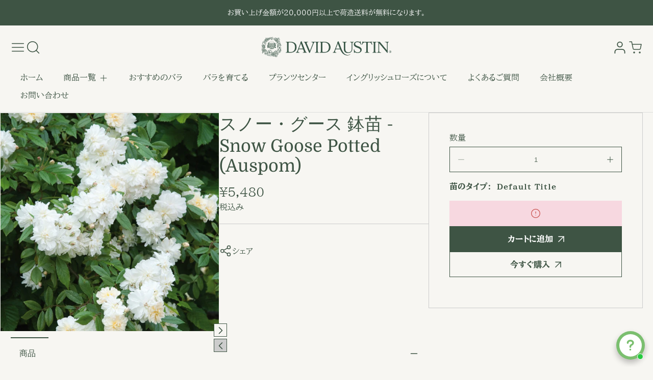

--- FILE ---
content_type: text/html; charset=utf-8
request_url: https://www.davidaustinroses.co.jp/products/%E3%82%B9%E3%83%8E%E3%83%BC%E3%82%B0%E3%83%BC%E3%82%B9-%E3%83%A9%E3%83%B3%E3%83%96%E3%83%A9%E3%83%BC-%E9%89%A2%E8%8B%97
body_size: 65375
content:
<!doctype html>
  <html class="no-js" lang="ja">
    <head>
      <meta charset="utf-8">
      <meta http-equiv="X-UA-Compatible" content="IE=edge">
      <meta name="viewport" content="width=device-width,initial-scale=1">
      <meta name="theme-color" content="">
      <link rel="canonical" href="https://www.davidaustinroses.co.jp/products/%e3%82%b9%e3%83%8e%e3%83%bc%e3%82%b0%e3%83%bc%e3%82%b9-%e3%83%a9%e3%83%b3%e3%83%96%e3%83%a9%e3%83%bc-%e9%89%a2%e8%8b%97">
      <link rel="preconnect" href="https://cdn.shopify.com" crossorigin><link rel="icon" type="image/png" href="//www.davidaustinroses.co.jp/cdn/shop/files/Logo_FromWeb_Green.png?crop=center&height=32&v=1760074281&width=32"><link rel="preconnect" href="https://fonts.shopifycdn.com" crossorigin><title>
        スノー・グース 鉢苗 - Snow Goose Potted (Auspom) &ndash; David Austin Roses Japan</title>
  
      
        <meta name="description" content="よく返り咲く 強健種､病気に強い 別のスタイルを選ぶ 裸苗 商品説明 「モーヴァン・ヒル」のように、大きくなり、繰り返し咲きます。大きなスプレーになり、輝くような白い花がつきます。外側の花弁は少し長めで、しべが中心に覗くと可愛らしい印象のデージーのような外見になります。枝はとげが少なめで、まっすぐですので、アーチや壁面、フェンス、トレリスなどに簡単に誘引することができます。とても丈夫です。甘いムスク系の香りです。 2.5-3m 商品の特徴 樹高の目安: 中 樹姿: ランブラー 色: ホワイト 香りの種類: ムスク 作出年: 1996 育種者: David Austin 商品選びのポイント 日陰で育ちやすい 自然な風景になじむ 玄関周">
      
  
      

<meta property="og:site_name" content="David Austin Roses Japan">
<meta property="og:url" content="https://www.davidaustinroses.co.jp/products/%e3%82%b9%e3%83%8e%e3%83%bc%e3%82%b0%e3%83%bc%e3%82%b9-%e3%83%a9%e3%83%b3%e3%83%96%e3%83%a9%e3%83%bc-%e9%89%a2%e8%8b%97">
<meta property="og:title" content="スノー・グース 鉢苗 - Snow Goose Potted (Auspom)">
<meta property="og:type" content="product">
<meta property="og:description" content="よく返り咲く 強健種､病気に強い 別のスタイルを選ぶ 裸苗 商品説明 「モーヴァン・ヒル」のように、大きくなり、繰り返し咲きます。大きなスプレーになり、輝くような白い花がつきます。外側の花弁は少し長めで、しべが中心に覗くと可愛らしい印象のデージーのような外見になります。枝はとげが少なめで、まっすぐですので、アーチや壁面、フェンス、トレリスなどに簡単に誘引することができます。とても丈夫です。甘いムスク系の香りです。 2.5-3m 商品の特徴 樹高の目安: 中 樹姿: ランブラー 色: ホワイト 香りの種類: ムスク 作出年: 1996 育種者: David Austin 商品選びのポイント 日陰で育ちやすい 自然な風景になじむ 玄関周"><meta property="og:image" content="http://www.davidaustinroses.co.jp/cdn/shop/products/4797_X_3.jpg?v=1567668085">
  <meta property="og:image:secure_url" content="https://www.davidaustinroses.co.jp/cdn/shop/products/4797_X_3.jpg?v=1567668085">
  <meta property="og:image:width" content="960">
  <meta property="og:image:height" content="960"><meta property="og:price:amount" content="5,480">
  <meta property="og:price:currency" content="JPY"><meta name="twitter:site" content="@daustinrosesjp"><meta name="twitter:card" content="summary_large_image">
<meta name="twitter:title" content="スノー・グース 鉢苗 - Snow Goose Potted (Auspom)">
<meta name="twitter:description" content="よく返り咲く 強健種､病気に強い 別のスタイルを選ぶ 裸苗 商品説明 「モーヴァン・ヒル」のように、大きくなり、繰り返し咲きます。大きなスプレーになり、輝くような白い花がつきます。外側の花弁は少し長めで、しべが中心に覗くと可愛らしい印象のデージーのような外見になります。枝はとげが少なめで、まっすぐですので、アーチや壁面、フェンス、トレリスなどに簡単に誘引することができます。とても丈夫です。甘いムスク系の香りです。 2.5-3m 商品の特徴 樹高の目安: 中 樹姿: ランブラー 色: ホワイト 香りの種類: ムスク 作出年: 1996 育種者: David Austin 商品選びのポイント 日陰で育ちやすい 自然な風景になじむ 玄関周">

  
      <script src="//www.davidaustinroses.co.jp/cdn/shop/t/16/assets/marquee3k.min.js?v=28776563351521714561760070804" defer="defer"></script>
      <script src="//www.davidaustinroses.co.jp/cdn/shop/t/16/assets/constants.js?v=20588761984960253691760070804" defer="defer"></script>
      <script src="//www.davidaustinroses.co.jp/cdn/shop/t/16/assets/pubsub.js?v=34180055027472970951760070804" defer="defer"></script>
      <script src="//www.davidaustinroses.co.jp/cdn/shop/t/16/assets/jquery.min.js?v=132001662740047769491760070804" defer="defer"></script>
      <script src="//www.davidaustinroses.co.jp/cdn/shop/t/16/assets/global.js?v=172929153609947749311767938620" defer="defer"></script>
          <script src="//www.davidaustinroses.co.jp/cdn/shop/t/16/assets/cart.js?v=65341777366501233191760070803" defer="defer"></script>
          <script src="//www.davidaustinroses.co.jp/cdn/shop/t/16/assets/cart-popup.js?v=81360687868883961541760070803" defer="defer"></script>
        <script>window.performance && window.performance.mark && window.performance.mark('shopify.content_for_header.start');</script><meta name="google-site-verification" content="FZogETJJMlN4-E1FPX3vygH5Xp3MllbUPGWHINrljkw">
<meta id="shopify-digital-wallet" name="shopify-digital-wallet" content="/26203750479/digital_wallets/dialog">
<link rel="alternate" type="application/json+oembed" href="https://www.davidaustinroses.co.jp/products/%e3%82%b9%e3%83%8e%e3%83%bc%e3%82%b0%e3%83%bc%e3%82%b9-%e3%83%a9%e3%83%b3%e3%83%96%e3%83%a9%e3%83%bc-%e9%89%a2%e8%8b%97.oembed">
<script async="async" src="/checkouts/internal/preloads.js?locale=ja-JP"></script>
<script id="shopify-features" type="application/json">{"accessToken":"1cca7080efe86f9f0d4c3944ce91394f","betas":["rich-media-storefront-analytics"],"domain":"www.davidaustinroses.co.jp","predictiveSearch":true,"shopId":26203750479,"locale":"ja"}</script>
<script>var Shopify = Shopify || {};
Shopify.shop = "david-austin-roses-japan.myshopify.com";
Shopify.locale = "ja";
Shopify.currency = {"active":"JPY","rate":"1.0"};
Shopify.country = "JP";
Shopify.theme = {"name":"Bella (KeithMod)","id":154229801184,"schema_name":"Igloo","schema_version":"2.2.1","theme_store_id":2315,"role":"main"};
Shopify.theme.handle = "null";
Shopify.theme.style = {"id":null,"handle":null};
Shopify.cdnHost = "www.davidaustinroses.co.jp/cdn";
Shopify.routes = Shopify.routes || {};
Shopify.routes.root = "/";</script>
<script type="module">!function(o){(o.Shopify=o.Shopify||{}).modules=!0}(window);</script>
<script>!function(o){function n(){var o=[];function n(){o.push(Array.prototype.slice.apply(arguments))}return n.q=o,n}var t=o.Shopify=o.Shopify||{};t.loadFeatures=n(),t.autoloadFeatures=n()}(window);</script>
<script id="shop-js-analytics" type="application/json">{"pageType":"product"}</script>
<script defer="defer" async type="module" src="//www.davidaustinroses.co.jp/cdn/shopifycloud/shop-js/modules/v2/client.init-shop-cart-sync_CRO8OuKI.ja.esm.js"></script>
<script defer="defer" async type="module" src="//www.davidaustinroses.co.jp/cdn/shopifycloud/shop-js/modules/v2/chunk.common_A56sv42F.esm.js"></script>
<script type="module">
  await import("//www.davidaustinroses.co.jp/cdn/shopifycloud/shop-js/modules/v2/client.init-shop-cart-sync_CRO8OuKI.ja.esm.js");
await import("//www.davidaustinroses.co.jp/cdn/shopifycloud/shop-js/modules/v2/chunk.common_A56sv42F.esm.js");

  window.Shopify.SignInWithShop?.initShopCartSync?.({"fedCMEnabled":true,"windoidEnabled":true});

</script>
<script>(function() {
  var isLoaded = false;
  function asyncLoad() {
    if (isLoaded) return;
    isLoaded = true;
    var urls = ["https:\/\/d23dclunsivw3h.cloudfront.net\/redirect-app.js?shop=david-austin-roses-japan.myshopify.com","https:\/\/cdn-spurit.com\/in-stock-reminder\/js\/common.js?shop=david-austin-roses-japan.myshopify.com","https:\/\/sdks.automizely.com\/conversions\/v1\/conversions.js?app_connection_id=6e93476bc3a543cc81455a29af6a2fbd\u0026mapped_org_id=76f237386057517b86e3f47cf5f473ae_v1\u0026shop=david-austin-roses-japan.myshopify.com"];
    for (var i = 0; i < urls.length; i++) {
      var s = document.createElement('script');
      s.type = 'text/javascript';
      s.async = true;
      s.src = urls[i];
      var x = document.getElementsByTagName('script')[0];
      x.parentNode.insertBefore(s, x);
    }
  };
  if(window.attachEvent) {
    window.attachEvent('onload', asyncLoad);
  } else {
    window.addEventListener('load', asyncLoad, false);
  }
})();</script>
<script id="__st">var __st={"a":26203750479,"offset":32400,"reqid":"3570cff4-3e55-4a51-9cb0-902d45b6fad4-1768490061","pageurl":"www.davidaustinroses.co.jp\/products\/%E3%82%B9%E3%83%8E%E3%83%BC%E3%82%B0%E3%83%BC%E3%82%B9-%E3%83%A9%E3%83%B3%E3%83%96%E3%83%A9%E3%83%BC-%E9%89%A2%E8%8B%97","u":"6847b98a0d58","p":"product","rtyp":"product","rid":4029510778959};</script>
<script>window.ShopifyPaypalV4VisibilityTracking = true;</script>
<script id="captcha-bootstrap">!function(){'use strict';const t='contact',e='account',n='new_comment',o=[[t,t],['blogs',n],['comments',n],[t,'customer']],c=[[e,'customer_login'],[e,'guest_login'],[e,'recover_customer_password'],[e,'create_customer']],r=t=>t.map((([t,e])=>`form[action*='/${t}']:not([data-nocaptcha='true']) input[name='form_type'][value='${e}']`)).join(','),a=t=>()=>t?[...document.querySelectorAll(t)].map((t=>t.form)):[];function s(){const t=[...o],e=r(t);return a(e)}const i='password',u='form_key',d=['recaptcha-v3-token','g-recaptcha-response','h-captcha-response',i],f=()=>{try{return window.sessionStorage}catch{return}},m='__shopify_v',_=t=>t.elements[u];function p(t,e,n=!1){try{const o=window.sessionStorage,c=JSON.parse(o.getItem(e)),{data:r}=function(t){const{data:e,action:n}=t;return t[m]||n?{data:e,action:n}:{data:t,action:n}}(c);for(const[e,n]of Object.entries(r))t.elements[e]&&(t.elements[e].value=n);n&&o.removeItem(e)}catch(o){console.error('form repopulation failed',{error:o})}}const l='form_type',E='cptcha';function T(t){t.dataset[E]=!0}const w=window,h=w.document,L='Shopify',v='ce_forms',y='captcha';let A=!1;((t,e)=>{const n=(g='f06e6c50-85a8-45c8-87d0-21a2b65856fe',I='https://cdn.shopify.com/shopifycloud/storefront-forms-hcaptcha/ce_storefront_forms_captcha_hcaptcha.v1.5.2.iife.js',D={infoText:'hCaptchaによる保護',privacyText:'プライバシー',termsText:'利用規約'},(t,e,n)=>{const o=w[L][v],c=o.bindForm;if(c)return c(t,g,e,D).then(n);var r;o.q.push([[t,g,e,D],n]),r=I,A||(h.body.append(Object.assign(h.createElement('script'),{id:'captcha-provider',async:!0,src:r})),A=!0)});var g,I,D;w[L]=w[L]||{},w[L][v]=w[L][v]||{},w[L][v].q=[],w[L][y]=w[L][y]||{},w[L][y].protect=function(t,e){n(t,void 0,e),T(t)},Object.freeze(w[L][y]),function(t,e,n,w,h,L){const[v,y,A,g]=function(t,e,n){const i=e?o:[],u=t?c:[],d=[...i,...u],f=r(d),m=r(i),_=r(d.filter((([t,e])=>n.includes(e))));return[a(f),a(m),a(_),s()]}(w,h,L),I=t=>{const e=t.target;return e instanceof HTMLFormElement?e:e&&e.form},D=t=>v().includes(t);t.addEventListener('submit',(t=>{const e=I(t);if(!e)return;const n=D(e)&&!e.dataset.hcaptchaBound&&!e.dataset.recaptchaBound,o=_(e),c=g().includes(e)&&(!o||!o.value);(n||c)&&t.preventDefault(),c&&!n&&(function(t){try{if(!f())return;!function(t){const e=f();if(!e)return;const n=_(t);if(!n)return;const o=n.value;o&&e.removeItem(o)}(t);const e=Array.from(Array(32),(()=>Math.random().toString(36)[2])).join('');!function(t,e){_(t)||t.append(Object.assign(document.createElement('input'),{type:'hidden',name:u})),t.elements[u].value=e}(t,e),function(t,e){const n=f();if(!n)return;const o=[...t.querySelectorAll(`input[type='${i}']`)].map((({name:t})=>t)),c=[...d,...o],r={};for(const[a,s]of new FormData(t).entries())c.includes(a)||(r[a]=s);n.setItem(e,JSON.stringify({[m]:1,action:t.action,data:r}))}(t,e)}catch(e){console.error('failed to persist form',e)}}(e),e.submit())}));const S=(t,e)=>{t&&!t.dataset[E]&&(n(t,e.some((e=>e===t))),T(t))};for(const o of['focusin','change'])t.addEventListener(o,(t=>{const e=I(t);D(e)&&S(e,y())}));const B=e.get('form_key'),M=e.get(l),P=B&&M;t.addEventListener('DOMContentLoaded',(()=>{const t=y();if(P)for(const e of t)e.elements[l].value===M&&p(e,B);[...new Set([...A(),...v().filter((t=>'true'===t.dataset.shopifyCaptcha))])].forEach((e=>S(e,t)))}))}(h,new URLSearchParams(w.location.search),n,t,e,['guest_login'])})(!0,!0)}();</script>
<script integrity="sha256-4kQ18oKyAcykRKYeNunJcIwy7WH5gtpwJnB7kiuLZ1E=" data-source-attribution="shopify.loadfeatures" defer="defer" src="//www.davidaustinroses.co.jp/cdn/shopifycloud/storefront/assets/storefront/load_feature-a0a9edcb.js" crossorigin="anonymous"></script>
<script data-source-attribution="shopify.dynamic_checkout.dynamic.init">var Shopify=Shopify||{};Shopify.PaymentButton=Shopify.PaymentButton||{isStorefrontPortableWallets:!0,init:function(){window.Shopify.PaymentButton.init=function(){};var t=document.createElement("script");t.src="https://www.davidaustinroses.co.jp/cdn/shopifycloud/portable-wallets/latest/portable-wallets.ja.js",t.type="module",document.head.appendChild(t)}};
</script>
<script data-source-attribution="shopify.dynamic_checkout.buyer_consent">
  function portableWalletsHideBuyerConsent(e){var t=document.getElementById("shopify-buyer-consent"),n=document.getElementById("shopify-subscription-policy-button");t&&n&&(t.classList.add("hidden"),t.setAttribute("aria-hidden","true"),n.removeEventListener("click",e))}function portableWalletsShowBuyerConsent(e){var t=document.getElementById("shopify-buyer-consent"),n=document.getElementById("shopify-subscription-policy-button");t&&n&&(t.classList.remove("hidden"),t.removeAttribute("aria-hidden"),n.addEventListener("click",e))}window.Shopify?.PaymentButton&&(window.Shopify.PaymentButton.hideBuyerConsent=portableWalletsHideBuyerConsent,window.Shopify.PaymentButton.showBuyerConsent=portableWalletsShowBuyerConsent);
</script>
<script>
  function portableWalletsCleanup(e){e&&e.src&&console.error("Failed to load portable wallets script "+e.src);var t=document.querySelectorAll("shopify-accelerated-checkout .shopify-payment-button__skeleton, shopify-accelerated-checkout-cart .wallet-cart-button__skeleton"),e=document.getElementById("shopify-buyer-consent");for(let e=0;e<t.length;e++)t[e].remove();e&&e.remove()}function portableWalletsNotLoadedAsModule(e){e instanceof ErrorEvent&&"string"==typeof e.message&&e.message.includes("import.meta")&&"string"==typeof e.filename&&e.filename.includes("portable-wallets")&&(window.removeEventListener("error",portableWalletsNotLoadedAsModule),window.Shopify.PaymentButton.failedToLoad=e,"loading"===document.readyState?document.addEventListener("DOMContentLoaded",window.Shopify.PaymentButton.init):window.Shopify.PaymentButton.init())}window.addEventListener("error",portableWalletsNotLoadedAsModule);
</script>

<script type="module" src="https://www.davidaustinroses.co.jp/cdn/shopifycloud/portable-wallets/latest/portable-wallets.ja.js" onError="portableWalletsCleanup(this)" crossorigin="anonymous"></script>
<script nomodule>
  document.addEventListener("DOMContentLoaded", portableWalletsCleanup);
</script>

<link id="shopify-accelerated-checkout-styles" rel="stylesheet" media="screen" href="https://www.davidaustinroses.co.jp/cdn/shopifycloud/portable-wallets/latest/accelerated-checkout-backwards-compat.css" crossorigin="anonymous">
<style id="shopify-accelerated-checkout-cart">
        #shopify-buyer-consent {
  margin-top: 1em;
  display: inline-block;
  width: 100%;
}

#shopify-buyer-consent.hidden {
  display: none;
}

#shopify-subscription-policy-button {
  background: none;
  border: none;
  padding: 0;
  text-decoration: underline;
  font-size: inherit;
  cursor: pointer;
}

#shopify-subscription-policy-button::before {
  box-shadow: none;
}

      </style>
<script id="sections-script" data-sections="header,footer" defer="defer" src="//www.davidaustinroses.co.jp/cdn/shop/t/16/compiled_assets/scripts.js?3507"></script>
<script>window.performance && window.performance.mark && window.performance.mark('shopify.content_for_header.end');</script>
  
      
<style data-shopify>
    @font-face {
  font-family: "BIZ UDPMincho";
  font-weight: 400;
  font-style: normal;
  font-display: swap;
  src: url("//www.davidaustinroses.co.jp/cdn/fonts/biz_udpmincho/bizudpmincho_n4.79a62a5c191b98e3486fc66abb7da2560de6e890.woff2") format("woff2"),
       url("//www.davidaustinroses.co.jp/cdn/fonts/biz_udpmincho/bizudpmincho_n4.623a09005cf99e7b145f16b15e89cc9848cfa309.woff") format("woff");
}

    @font-face {
  font-family: "BIZ UDPMincho";
  font-weight: 700;
  font-style: normal;
  font-display: swap;
  src: url("//www.davidaustinroses.co.jp/cdn/fonts/biz_udpmincho/bizudpmincho_n7.b27c0975c67f5b03e3316ae384334e413840570a.woff2") format("woff2"),
       url("//www.davidaustinroses.co.jp/cdn/fonts/biz_udpmincho/bizudpmincho_n7.aa824e232ee3c026b60b3ef7636f53cb2f335de9.woff") format("woff");
}

    
    
    @font-face {
  font-family: Domine;
  font-weight: 400;
  font-style: normal;
  font-display: swap;
  src: url("//www.davidaustinroses.co.jp/cdn/fonts/domine/domine_n4.db7650f19fc5819add9c727a32f1ba7f15f89a56.woff2") format("woff2"),
       url("//www.davidaustinroses.co.jp/cdn/fonts/domine/domine_n4.83c0c395d9dcec3568e66c3b52408e6068a5dba8.woff") format("woff");
}

    @font-face {
  font-family: Domine;
  font-weight: 400;
  font-style: normal;
  font-display: swap;
  src: url("//www.davidaustinroses.co.jp/cdn/fonts/domine/domine_n4.db7650f19fc5819add9c727a32f1ba7f15f89a56.woff2") format("woff2"),
       url("//www.davidaustinroses.co.jp/cdn/fonts/domine/domine_n4.83c0c395d9dcec3568e66c3b52408e6068a5dba8.woff") format("woff");
}

</style>
      <style data-shopify>
    :root {

        /*==============  Body font  ==============*/
        --body-font-family: "BIZ UDPMincho", serif;
        --body-font-style: normal;
        --body-font-weight: 400;
        --body-font-weight-bold: 700;
        --body-font-size: 16px;
        --body-font-small: 14px;
        --body-font-size-mobile: 14px;
        
        /*==============  Heading font  ==============*/
        --heading-font-family: Domine, serif;
        --heading-font-style: normal;
        --heading-font-weight: 400;
        --heading-font-case: normal;
        --heading-font-size-h1: 56px;
        --heading-font-size-h2: 42px;
        --heading-font-size-h3: 34px;
        --heading-font-size-h4: 28px;
        --heading-font-size-h5: 22px;
        --heading-font-size-mobile-h1: 36px;
        --heading-font-size-mobile-h2: 28px;
        --heading-font-size-mobile-h3: 22px;
        --heading-font-size-mobile-h4: 18px;
        --heading-font-size-mobile-h5: 15px;

        /*==============  Special font  ==============*/
        --special-font-family: Domine, serif;
        --special-font-style: normal;
        --special-font-weight: 400;
        --special-font-case: normal;
        --special-font-size-small: 12px;
        --special-font-size-medium: 14px;
        --special-font-size: 16px;

        /*==============  Page color  ==============*/
        --primary-background: 247,246,242;
        --primary-text-color: 62,84,68;
        --secondary-background: 247,246,242;
        --secondary-text-color: 62,84,68;
        --accent-background: 62,84,68;
        --accent-text-color: 255,255,255;
    
        /*==============  Color scheme  ==============*/
        --dark-background: 62,84,68;
        --dark-text-color: 255,255,255;
        --light-background: 232,229,220;
        --light-text-color: 62,84,68;
        --gray-background: 247,246,242;
        --gray-text-color: 62,84,68;

        /*==============  Color buttons  ==============*/

        --color-btn-primary-background:#3e5444;
        --color-btn-primary-text:#ffffff;
        --color-btn-secondary-background:#f7f6f2;
        --color-btn-secondary-text:#3e5444;

        /*==============  Color others  ==============*/
        --color-review-star:#3e5444;
        --color-success-message-background:#e7eecf;
        --color-success-message-text:#3e5444;
        --color-error-message-background:#f7d8e0;
        --color-error-message-text:#ca514e;
        
        --color-base-text: 62, 84, 68;
        --color-shadow: 62, 84, 68;
        
        --color-base-background-1: 247, 246, 242;
        --color-base-background-2: 247, 246, 242;
        --color-base-solid-button-labels: 255, 255, 255;
        --color-base-outline-button-labels: 62, 84, 68;
        --color-base-accent-1: 62, 84, 68;
        --color-base-accent-2: , , ;
        --payment-terms-background-color: #f7f6f2;

        /*==============  Theme border  ==============*/
        
          --solid-border: none;
        
        
        /*==============  Theme spacing  ==============*/
        --page-width: 1440px;
        --page-width-margin: 0rem;

        --spacing-sections-desktop: 80px;
        --spacing-sections-mobile: 40px;

        --grid-desktop-vertical-spacing: 20px;
        --grid-desktop-horizontal-spacing: 20px;
        --grid-mobile-vertical-spacing: 10px;
        --grid-mobile-horizontal-spacing: 10px;
        
          --body-space-sm: 0px 0px 60px;
          --body-space-md: 0px 0px 90px;
          --body-space-lg: 0px;
        
        --cursor-close-svg-url: url(//www.davidaustinroses.co.jp/cdn/shop/t/16/assets/theme-model-close.svg?v=5572679022249268111760070821);

        /*==============  Theme radius controling  ==============*/
         
          --border-radius-x: 0px;
          --border-radius-xs: 0px;
          --border-radius-s: 0px;
          --border-radius-sx: 0px;
          --border-radius-m: 0px;
          --border-radius-mx: 0px;
          --border-radius-ll: 0px;
          --border-radius-l: 0px;
          --border-radius-lx: 0px;
          --border-radius-xl: 0px;
          --border-radius-lg: 0px;
          --border-radius-xlg: 0px;
          --border-radius-th-first: 0px;
          --border-radius-th-last: 0px;
          --border-radius-share-copy: 0px;
          --border-radius-accordion: 0px;
          --border-radius-accordion-rte: 0px;
          --border-radius-close: 0px;
        
    }

    *,
    *::before,
    *::after {
        box-sizing: inherit;
    }
    html {
        box-sizing: border-box;
    }
    body,html,p,ul,li,ol,span {
        font-size: var(--body-font-size-mobile);
    }
    body {
        max-width: 100%;
        display: grid;
        grid-template-rows: auto auto 1fr auto;
        grid-template-columns: 100%;
        min-height: 100%;
        margin: 0;
        font-family: var(--body-font-family);
        font-style: var(--body-font-style);
        font-weight: var(--body-font-weight);
        background-color: rgb(var(--primary-background));
        color: rgb(var(--primary-text-color));
        padding: var(--body-space-sm);
    }
    .page-width-with-extra {
      padding-left: 10px;
      padding-right: 10px;
    }
    @media screen and (min-width: 750px) {
      body,html,p,ul,li,ol,span {
          font-size: var(--body-font-size);
      }
      body {
        padding: var(--body-space-md);
      }
      .page-width-with-extra {
        padding-left: 20px;
        padding-right: 20px;
      }
    }
    @media screen and (min-width: 990px) {
      body {
        padding: var(--body-space-lg);
      }
    }
</style><link href="//www.davidaustinroses.co.jp/cdn/shop/t/16/assets/base.css?v=98656382242220766991760070803" rel="stylesheet" type="text/css" media="all" /><link rel="preload" as="font" href="//www.davidaustinroses.co.jp/cdn/fonts/biz_udpmincho/bizudpmincho_n4.79a62a5c191b98e3486fc66abb7da2560de6e890.woff2" type="font/woff2" crossorigin><link rel="preload" as="font" href="//www.davidaustinroses.co.jp/cdn/fonts/domine/domine_n4.db7650f19fc5819add9c727a32f1ba7f15f89a56.woff2" type="font/woff2" crossorigin><link rel="preload" as="font" href="//www.davidaustinroses.co.jp/cdn/fonts/domine/domine_n4.db7650f19fc5819add9c727a32f1ba7f15f89a56.woff2" type="font/woff2" crossorigin><link
          rel="stylesheet"
          href="//www.davidaustinroses.co.jp/cdn/shop/t/16/assets/component-predictive-search.css?v=118527167420847807261760070804"
          media="print"
          onload="this.media='all'"
        ><script>
        document.documentElement.className = document.documentElement.className.replace('no-js', 'js');
        if (Shopify.designMode) {
          document.documentElement.classList.add('shopify-design-mode');
        }
      </script>    
    <!-- BEGIN app block: shopify://apps/tipo-related-products/blocks/app-embed/75cf2d86-3988-45e7-8f28-ada23c99704f --><script type="text/javascript">
  
    
    
    var Globo = Globo || {};
    window.Globo.RelatedProducts = window.Globo.RelatedProducts || {}; window.moneyFormat = "¥{{amount_no_decimals}}"; window.shopCurrency = "JPY";
    window.globoRelatedProductsConfig = {
      __webpack_public_path__ : "https://cdn.shopify.com/extensions/019a6293-eea2-75db-9d64-cc7878a1288f/related-test-cli3-121/assets/", apiUrl: "https://related-products.globo.io/api", alternateApiUrl: "https://related-products.globo.io",
      shop: "david-austin-roses-japan.myshopify.com", domain: "www.davidaustinroses.co.jp",themeOs20: true, page: 'product',
      customer:null,
      urls:  { search: "\/search", collection: "\/collections" },
      translation: {"add_to_cart":"カートに入れる","added_to_cart":"Added to cart","add_selected_to_cart":"選択された商品をカートに入れる","added_selected_to_cart":"Added selected to cart","sale":"Sale","total_price":"合計","this_item":"この商品:","sold_out":"売り切れ"},
      settings: {"hidewatermark":false,"redirect":true,"new_tab":false,"image_ratio":"350:350","hidden_tags":"Norec","exclude_tags":null,"carousel_autoplay":false,"carousel_disable_in_mobile":false,"carousel_items":3,"discount":{"enable":false,"condition":"any","type":"percentage","value":10},"sold_out":false,"carousel_loop":false,"carousel_rtl":false,"visible_tags":null},
      boughtTogetherIds: {},
      trendingProducts: [4029497704527,4029500031055,4029499146319,4029509206095,4029509599311,6601549938865,4029509795919,4029512122447,4029510647887,4029509271631,4029509304399,8885133312224,4029510189135,4029511860303,6584995184817,6725813895345,4470175793231,8755506544864,4029511761999,4029512515663,4029512450127,8060471181536,4029512319055,4029496918095,4029497245775,8755505889504,4029512187983,4029501309007,8839887519968,4029496655951,4512159760463,4029498163279,4490020683855,4029509435471,4029499342927,4029509337167,4029508354127,4524181422159,4524266356815,8710361088224,4029512482895,4029510320207,4029497114703,4029500981327,4029511041103,7747232399584,4029511729231,4040609038415,4029509042255,8876112511200],
      productBoughtTogether: {"type":"product_bought_together","enable":true,"title":{"text":"Bought together","color":"#212121","fontSize":"25","align":"left"},"limit":4,"maxWidth":1170,"conditions":[{"id":"global","name":"Products Tagged By \"Recommendation\"","status":1},{"id":"bought_together","name":"Bought together","status":1},{"id":"manual","name":"Manual","status":1},{"id":"vendor","name":"Same current product vendor","status":0,"type":"same"},{"id":"type","name":"Same current product type","position":3,"status":0,"type":"same"},{"id":"collection","name":"Same current product collection","status":0,"type":"same"},{"id":"tags","name":"Same current product tags","status":0,"type":"same"}],"template":{"id":"2","elements":["price","addToCartBtn","variantSelector","saleLabel"],"productTitle":{"fontSize":"15","color":"#212121"},"productPrice":{"fontSize":"14","color":"#212121"},"productOldPrice":{"fontSize":16,"color":"#919191"},"button":{"fontSize":"14","color":"#ffffff","backgroundColor":"#212121"},"saleLabel":{"color":"#fff","backgroundColor":"#c00000"},"this_item":true},"random":false,"subtitle":{"text":null,"color":"#000000","fontSize":18},"selected":true,"discount":true},
      productRelated: {"type":"product_related","enable":false,"title":{"text":"よく一緒に購入されています","color":"#212121","fontSize":"25","align":"center"},"limit":3,"maxWidth":1170,"conditions":[{"id":"manual","name":"Manual","status":0},{"id":"bought_together","name":"Bought together","status":0},{"id":"vendor","name":"Same current product vendor","status":0,"type":"same"},{"id":"type","name":"Same current product type","position":3,"status":0,"type":"same"},{"id":"collection","name":"Same current product collection","status":1,"type":"same"},{"id":"tags","name":"Same current product tags","status":0,"type":"same"},{"id":"global","name":"Products Tagged By \"Recommendation\"","status":0}],"template":{"id":"1","elements":["price","addToCartBtn","variantSelector","saleLabel"],"productTitle":{"fontSize":"15","color":"#212121"},"productPrice":{"fontSize":"14","color":"#212121"},"productOldPrice":{"fontSize":16,"color":"#919191"},"button":{"fontSize":"14","color":"#ffffff","backgroundColor":"#212121"},"saleLabel":{"color":"#fff","backgroundColor":"#c00000"}},"random":false,"subtitle":{"text":null,"color":"#000000","fontSize":18},"selected":true,"discount":true},
      cart: {"type":"cart","enable":true,"title":{"text":"よく一緒に購入されています","color":"#212121","fontSize":"20","align":"left"},"limit":3,"maxWidth":640,"conditions":[{"id":"manual","name":"Manual","status":1},{"id":"bought_together","name":"Bought together","status":1},{"id":"tags","name":"Same current product tags","status":1,"type":"same"},{"id":"global","name":"Products Tagged By \"Recommendation\"","status":0}],"template":{"id":"1","elements":["price","addToCartBtn","variantSelector","saleLabel"],"productTitle":{"fontSize":"14","color":"#212121"},"productPrice":{"fontSize":"14","color":"#212121"},"productOldPrice":{"fontSize":16,"color":"#919191"},"button":{"fontSize":"15","color":"#ffffff","backgroundColor":"#212121"},"saleLabel":{"color":"#fff","backgroundColor":"#c00000"}},"random":false,"subtitle":{"text":null,"color":"#000000","fontSize":18},"selected":true,"discount":true},
      basis_collection_handle: 'globo_basis_collection',
      widgets: [],
      offers: [],
      view_name: 'globo.alsobought', cart_properties_name: '_bundle', upsell_properties_name: '_upsell_bundle',
      discounted_ids: [],discount_min_amount: 0,offerdiscounted_ids: [],offerdiscount_min_amount: 0,data: { ids: ["4029510778959"],handles: ["スノーグース-ランブラー-鉢苗"], title : "スノー・グース 鉢苗 - Snow Goose Potted (Auspom)", vendors: ["David Austin Roses Japan"], types: [""], tags: ["形式:つるバラ鉢苗","形式:鉢苗","色:白\/クリーム色"], collections: [] },
        
        product: {id: "4029510778959", title: "スノー・グース 鉢苗 - Snow Goose Potted (Auspom)", handle: "スノーグース-ランブラー-鉢苗", price: 548000, compare_at_price: null, images: ["//www.davidaustinroses.co.jp/cdn/shop/products/4797_X_3.jpg?v=1567668085"], variants: [{"id":29892898914383,"title":"Default Title","option1":"Default Title","option2":null,"option3":null,"sku":"4797","requires_shipping":true,"taxable":true,"featured_image":null,"available":true,"name":"スノー・グース 鉢苗 - Snow Goose Potted (Auspom)","public_title":null,"options":["Default Title"],"price":548000,"weight":6000,"compare_at_price":null,"inventory_management":"shopify","barcode":"5031825017282","requires_selling_plan":false,"selling_plan_allocations":[]}], available: true, vendor: "David Austin Roses Japan", product_type: "", tags: ["形式:つるバラ鉢苗","形式:鉢苗","色:白\/クリーム色"], published_at:"2019-09-03 16:00:51 +0900"},cartdata:{ ids: [],handles: [], vendors: [], types: [], tags: [], collections: [] },upselldatas:{},cartitems:[],cartitemhandles: [],manualCollectionsDatas: {},layouts: [],
      no_image_url: "https://cdn.shopify.com/s/images/admin/no-image-large.gif",
      manualRecommendations:[], manualVendors:[], manualTags:[], manualProductTypes:[], manualCollections:[],
      app_version : 2,
      collection_handle: "", curPlan :  "FREE" ,
    };
    globoRelatedProductsConfig.data.collections = globoRelatedProductsConfig.data.collections.concat(["special","つるバラ鉢苗","アーチ向け","商品","日陰でもよく育つ","白-クリーム色","鉢苗","香りの種類-ムスク"]);globoRelatedProductsConfig.boughtTogetherIds[4029510778959] = false;globoRelatedProductsConfig.upselldatas[4029510778959] = { title: "スノー・グース 鉢苗 - Snow Goose Potted (Auspom)", collections :["special","つるバラ鉢苗","アーチ向け","商品","日陰でもよく育つ","白-クリーム色","鉢苗","香りの種類-ムスク"], tags:["形式:つるバラ鉢苗","形式:鉢苗","色:白\/クリーム色"], product_type:""};
</script>
<style>
  
</style>
<script>
  document.addEventListener('DOMContentLoaded', function () {
    document.querySelectorAll('[class*=globo_widget_]').forEach(function (el) {
      if (el.clientWidth < 600) {
        el.classList.add('globo_widget_mobile');
      }
    });
  });
</script>

<!-- BEGIN app snippet: globo-alsobought-style -->
<style>
    .ga-products-box .ga-product_image:after{padding-top:100%;}
    @media only screen and (max-width:749px){.return-link-wrapper{margin-bottom:0 !important;}}
    
        
        
            
                
                
                  .ga-products-box .ga-product_image:after{padding-top:100.0%;}
                
            
        
    
    
#ga-product_bought_together{max-width:1170px;margin:15px auto} #ga-product_bought_together h2{color:#212121;font-size:25px;text-align:left} #ga-product_bought_together .ga-subtitle{color:#212121;font-size:18px;text-align:left} #ga-product_bought_together .ga-product_title, #ga-product_bought_together select.ga-product_variant_select{color:#212121;font-size:15px} #ga-product_bought_together span.ga-product_price{color:#212121;font-size:14px} #ga-product_bought_together .ga-product_oldprice{color:#919191;font-size:14px} #ga-product_bought_together button.ga-product_addtocart, #ga-product_bought_together button.ga-addalltocart{color:#fff;background-color:#212121;font-size:14px} #ga-product_bought_together .ga-label_sale{color:#fff;background-color:#c00000} #ga-product_related{max-width:1170px;margin:15px auto} #ga-product_related h2{color:#212121;font-size:25px;text-align:center} #ga-product_related .ga-subtitle{color:#212121;font-size:18px;text-align:center} #ga-product_related .ga-product_title, #ga-product_related select.ga-product_variant_select{color:#212121;font-size:15px} #ga-product_related span.ga-product_price{color:#212121;font-size:14px} #ga-product_related .ga-product_oldprice{color:#919191;font-size:14px} #ga-product_related button.ga-product_addtocart, #ga-product_related button.ga-addalltocart{color:#fff;background-color:#212121;font-size:14px} #ga-product_related .ga-label_sale{color:#fff;background-color:#c00000}
        
            #ga-cart{max-width:640px;margin:15px auto} #ga-cart h2{color:#212121;font-size:20px;text-align:left} #ga-cart .ga-subtitle{color:#212121;font-size:16px;text-align:left} #ga-cart .ga-product_title, #ga-cart select.ga-product_variant_select{color:#212121;font-size:14px} #ga-cart span.ga-product_price{color:#212121;font-size:14px} #ga-cart .ga-product_oldprice{color:#919191;font-size:14px} #ga-cart button.ga-product_addtocart, #ga-cart button.ga-addalltocart{color:#fff;background-color:#212121;font-size:15px} #ga-cart .ga-label_sale{color:#fff;background-color:#c00000}
        

</style>
<!-- END app snippet --><!-- BEGIN app snippet: globo-alsobought-template -->
<script id="globoRelatedProductsTemplate2" type="template/html">
  {% if box.template.id == 1 or box.template.id == '1' %}
  <div id="{{box.id}}" data-title="{{box.title.text | escape}}" class="ga ga-template_1 ga-products-box ga-template_themeid_{{ theme_store_id  }}"> {% if box.title and box.title.text and box.title.text != '' %} <h2 class="ga-title section-title"> <span>{{box.title.text}}</span> </h2> {% endif %} {% if box.subtitle and box.subtitle.text and box.subtitle.text != '' %} <div class="ga-subtitle">{{box.subtitle.text}}</div> {% endif %} <div class="ga-products"> <div class="ga-carousel_wrapper"> <div class="ga-carousel gowl-carousel" data-products-count="{{products.size}}"> {% for product in products %} {% assign first_available_variant = false %} {% for variant in product.variants %} {% if first_available_variant == false and variant.available %} {% assign first_available_variant = variant %} {% endif %} {% endfor %} {% if first_available_variant == false %} {% assign first_available_variant = product.variants[0] %} {% endif %} {% if product.images[0] %} {% assign featured_image = product.images[0] | img_url: '350x' %} {% else %} {% assign featured_image = no_image_url | img_url: '350x' %} {% endif %} <div class="ga-product" data-product-id="{{product.id}}"> <a {% if settings.new_tab %} target="_blank" {% endif %} href="/products/{{product.handle}}"> {% if box.template.elements contains 'saleLabel' and first_available_variant.compare_at_price > first_available_variant.price %} <span class="ga-label ga-label_sale">{{translation.sale}}</span> {% endif %} {% unless product.available %} <span class="ga-label ga-label_sold">{{translation.sold_out}}</span> {% endunless %} <div class="ga-product_image ga-product_image_{{product.id}}" id="ga-product_image_{{product.id}}" style="background-image: url('{{featured_image}}')"> <span></span> </div> </a> <a class="ga-product_title  " {% if settings.new_tab %} target="_blank" {% endif %} href="/products/{{product.handle}}">{{product.title}}</a> {% assign variants_size = product.variants | size %} <div class="ga-product_variants-container{% unless box.template.elements contains 'variantSelector' %} ga-hide{% endunless %}"> <select aria-label="Variant" class="ga-product_variant_select {% if variants_size == 1 %}ga-hide{% endif %}"> {% for variant in product.variants %} <option {% if first_available_variant.id == variant.id %} selected {% endif %} {% unless variant.available %} disabled {% endunless %} data-image="{% if variant.featured_image %}{{variant.featured_image.src | img_url: '350x'}}{% else %}{{featured_image}}{% endif %}" data-available="{{variant.available}}" data-compare_at_price="{{variant.compare_at_price}}" data-price="{{variant.price}}" value="{{variant.id}}">{{variant.title}} {% unless variant.available %} - {{translation.sold_out}} {% endunless %} </option> {% endfor %} </select> </div> {% if settings.setHideprice %} {% else %} {% if box.template.elements contains 'price' %} <span class="ga-product_price-container"> <span class="ga-product_price money   {% if first_available_variant.compare_at_price > first_available_variant.price %} ga-product_have_oldprice {% endif %}">{{first_available_variant.price | money}}</span> {% if first_available_variant.compare_at_price > first_available_variant.price %} <s class="ga-product_oldprice money">{{first_available_variant.compare_at_price | money}}</s> {% endif %} </span> {% endif %} {% if box.template.elements contains 'addToCartBtn' %} <button class="ga-product_addtocart" type="button" data-add="{{translation.add_to_cart}}" data-added="{{translation.added_to_cart}}">{{translation.add_to_cart}}</button> {% endif %} {% endif %} </div> {% endfor %} </div> </div> {%- unless settings.hidewatermark == true -%} <p style="text-align: right;font-size:small;display: inline-block !important; width: 100%;">{% if settings.copyright !='' %}{{ settings.copyright }}{%- endif -%}</p>{%- endunless -%} </div> </div>
  {% elsif box.template.id == 2 or box.template.id == '2' %}
  <div id="{{box.id}}" data-title="{{box.title.text | escape}}" class="ga ga-template_2 ga-products-box "> {% if box.title and box.title.text and box.title.text != '' %} <h2 class="ga-title section-title "> <span>{{box.title.text}}</span> </h2> {% endif %} {% if box.subtitle and box.subtitle.text and box.subtitle.text != '' %} <div class="ga-subtitle">{{box.subtitle.text}}</div> {% endif %} {% assign total_price = 0 %} {% assign total_sale_price = 0 %} <div class="ga-products"> <div class="ga-products_image"> {% for product in products %} {% assign first_available_variant = false %} {% for variant in product.variants %} {% if first_available_variant == false and variant.available %} {% assign first_available_variant = variant %} {% endif %} {% endfor %} {% if first_available_variant == false %} {% assign first_available_variant = product.variants[0] %} {% endif %} {% if first_available_variant.available and box.template.selected %} {% assign total_price = total_price | plus: first_available_variant.price %} {% if first_available_variant.compare_at_price > first_available_variant.price %} {% assign total_sale_price = total_sale_price | plus: first_available_variant.compare_at_price %} {% else %} {% assign total_sale_price = total_sale_price | plus: first_available_variant.price %} {% endif %} {% endif %} {% if product.images[0] %} {% assign featured_image = product.images[0] | img_url: '350x' %} {% else %} {% assign featured_image = no_image_url | img_url: '350x' %} {% endif %} <div class="ga-product {% if forloop.last %}last{% endif %}" id="ga-product_{{product.id}}"> <a {% if settings.new_tab %} target="_blank" {% endif %} href="/products/{{product.handle}}"> {% unless product.available %} <span class="ga-label ga-label_sold">{{translation.sold_out}}</span> {% endunless %} <img class="ga-product_image_{{product.id}}" id="ga-product_image_{{product.id}}" src="{{featured_image}}" alt="{{product.title}}"/> </a> </div> {% endfor %} {% if settings.setHideprice %} {% else %} <div class="ga-product-form {% unless total_price > 0 %}ga-hide{% endunless %}"> {% if box.template.elements contains 'price' %} <div> {{translation.total_price}} <span class="ga-product_price ga-product_totalprice money">{{total_price | money}}</span> <span class="ga-product_oldprice ga-product_total_sale_price money {% if total_price >= total_sale_price %} ga-hide {% endif %}">{{ total_sale_price | money}}</span> </div> {% endif %} {% if box.template.elements contains 'addToCartBtn' %} <button class="ga-addalltocart" type="button" data-add="{{translation.add_selected_to_cart}}" data-added="{{translation.added_selected_to_cart}}">{{translation.add_selected_to_cart}}</button> {% endif %} </div> {% endif %} </div> </div> <ul class="ga-products-input"> {% for product in products %} {% assign first_available_variant = false %} {% for variant in product.variants %} {% if first_available_variant == false and variant.available %} {% assign first_available_variant = variant %} {% endif %} {% endfor %} {% if first_available_variant == false %} {% assign first_available_variant = product.variants[0] %} {% endif %} {% if product.images[0] %} {% assign featured_image = product.images[0] | img_url: '350x' %} {% else %} {% assign featured_image = no_image_url | img_url: '350x' %} {% endif %} <li class="ga-product{% unless box.template.selected %} ga-deactive{% endunless %}" data-product-id="{{product.id}}"> <input {% unless product.available %} disabled {% endunless %} class="selectedItem" {% if box.template.selected and product.available == true %} checked {% endif %} type="checkbox" value="{{product.id}}"/> <a class="ga-product_title" {% if settings.new_tab %} target="_blank" {% endif %} href="/products/{{product.handle}}"> {% if product.id == cur_product_id %} <strong>{{translation.this_item}} </strong> {% endif %} {{product.title}} {% unless product.available %} - {{translation.sold_out}} {% endunless %} </a> {% assign variants_size = product.variants | size %} <div class="ga-product_variants-container{% unless box.template.elements contains 'variantSelector' %} ga-hide{% endunless %}"> <select {% unless product.available %} disabled {% endunless %} aria-label="Variant" class="ga-product_variant_select {% if variants_size == 1 %}ga-hide{% endif %}"> {% for variant in product.variants %} <option {% if first_available_variant.id == variant.id %} selected {% endif %} {% unless variant.available %} disabled {% endunless %} data-image="{% if variant.featured_image %}{{variant.featured_image.src | img_url: '100x'}}{% else %}{{featured_image}}{% endif %}" data-available="{{variant.available}}" data-compare_at_price="{{variant.compare_at_price}}" data-price="{{variant.price}}" value="{{variant.id}}">{{variant.title}} {% unless variant.available %} - {{translation.sold_out}} {% endunless %} </option> {% endfor %} </select> </div> {% if settings.setHideprice %} {% else %} {% if box.template.elements contains 'price' %} <span class="ga-product_price-container"> <span class="ga-product_price money   {% if first_available_variant.compare_at_price > first_available_variant.price %} ga-product_have_oldprice {% endif %}">{{first_available_variant.price | money}}</span> {% if first_available_variant.compare_at_price > first_available_variant.price %} <s class="ga-product_oldprice money">{{first_available_variant.compare_at_price | money}}</s> {% endif %} </span> {% endif %} {% endif %} </li> {% endfor %} </ul> {%- unless settings.hidewatermark == true -%} <p style="text-align: right;font-size:small;display: inline-block !important; width: 100%;"> {% if settings.copyright !='' %} {{ settings.copyright }} {%- endif -%} </p> {%- endunless -%} </div>
  {% elsif box.template.id == 3 or box.template.id == '3' %}
  <div id="{{box.id}}" data-title="{{box.title.text | escape}}" class="ga ga-template_3 ga-products-box  "> {% if box.title and box.title.text and box.title.text != '' %} <h2 class="ga-title section-title "> <span>{{box.title.text}}</span> </h2> {% endif %} {% if box.subtitle and box.subtitle.text and box.subtitle.text != '' %} <div class="ga-subtitle">{{box.subtitle.text}}</div> {% endif %} {% assign total_price = 0 %} {% assign total_sale_price = 0 %} <div class="ga-products"> <ul class="ga-products-table"> {% for product in products %} {% assign first_available_variant = false %} {% for variant in product.variants %} {% if first_available_variant == false and variant.available %} {% assign first_available_variant = variant %} {% endif %} {% endfor %} {% if first_available_variant == false %} {% assign first_available_variant = product.variants[0] %} {% endif %} {% if first_available_variant.available and box.template.selected %} {% assign total_price = total_price | plus: first_available_variant.price %} {% if first_available_variant.compare_at_price > first_available_variant.price %} {% assign total_sale_price = total_sale_price | plus: first_available_variant.compare_at_price %} {% else %} {% assign total_sale_price = total_sale_price | plus: first_available_variant.price %} {% endif %} {% endif %} {% if product.images[0] %} {% assign featured_image = product.images[0] | img_url: '100x' %} {% else %} {% assign featured_image = no_image_url | img_url: '100x' %} {% endif %} <li class="ga-product{% unless box.template.selected %} ga-deactive{% endunless %}" data-product-id="{{product.id}}"> <div class="product_main"> <input {% unless product.available %} disabled {% endunless %} class="selectedItem" {% if box.template.selected and product.available == true %} checked {% endif %} type="checkbox" value=""/> <a {% if settings.new_tab %} target="_blank" {% endif %} href="/products/{{product.handle}}" class="ga-products_image"> {% unless product.available %} <span class="ga-label ga-label_sold">{{translation.sold_out}}</span> {% endunless %} <span> <img class="ga-product_image_{{product.id}}" id="ga-product_image_{{product.id}}" src="{{featured_image}}" alt="{{product.title}}"/> </span> </a> <div> <a class="ga-product_title" {% if settings.new_tab %} target="_blank" {% endif %} href="/products/{{product.handle}}"> {% if product.id == cur_product_id %} <strong>{{translation.this_item}} </strong> {% endif %} {{product.title}} {% unless product.available %} - {{translation.sold_out}} {% endunless %} </a> </div> </div> {% assign variants_size = product.variants | size %} <div class="ga-product_variants-container{% unless box.template.elements contains 'variantSelector' %} ga-hide{% endunless %}"> <select {% unless product.available %} disabled {% endunless %} aria-label="Variant" class="ga-product_variant_select {% if variants_size == 1 %}ga-hide{% endif %}"> {% for variant in product.variants %} <option {% if first_available_variant.id == variant.id %} selected {% endif %} {% unless variant.available %} disabled {% endunless %} data-image="{% if variant.featured_image %}{{variant.featured_image.src | img_url: '100x'}}{% else %}{{featured_image}}{% endif %}" data-available="{{variant.available}}" data-compare_at_price="{{variant.compare_at_price}}" data-price="{{variant.price}}" value="{{variant.id}}">{{variant.title}} {% unless variant.available %} - {{translation.sold_out}} {% endunless %} </option> {% endfor %} </select> </div> {% if settings.setHideprice %} {% else %} {% if box.template.elements contains 'price' %} <span class="ga-product_price-container"> <span class="ga-product_price money   {% if first_available_variant.compare_at_price > first_available_variant.price %} ga-product_have_oldprice {% endif %}">{{first_available_variant.price | money}}</span> {% if first_available_variant.compare_at_price > first_available_variant.price %} <s class="ga-product_oldprice money">{{first_available_variant.compare_at_price | money}}</s> {% endif %} </span> {% endif %} {% endif %} </li> {% endfor %} </ul> {% if settings.setHideprice %} {% else %} <div class="ga-product-form{% unless box.template.selected or total_price > 0 %} ga-hide{% endunless %}"> {% if box.template.elements contains 'price' %} <div>{{translation.total_price}} <span class="ga-product_price ga-product_totalprice money">{{total_price | money}}</span> <span class="ga-product_oldprice ga-product_total_sale_price money {% if total_price >= total_sale_price %} ga-hide {% endif %}">{{ total_sale_price | money}}</span> </div> {% endif %} {% if box.template.elements contains 'addToCartBtn' %} <button class="ga-addalltocart" type="button" data-add="{{translation.add_selected_to_cart}}" data-added="{{translation.added_selected_to_cart}}">{{translation.add_selected_to_cart}}</button> {% endif %} </div> {% endif %} </div> {%- unless settings.hidewatermark == true -%} <p style="text-align: right;font-size:small;display: inline-block !important; width: 100%;"> {% if settings.copyright !='' %} {{ settings.copyright }} {%- endif -%} </p> {%- endunless -%} </div>
  {% elsif box.template.id == 4 or box.template.id == '4' %}
  <div id="{{box.id}}" data-title="{{box.title.text | escape}}" class="ga ga-template_4 ga-products-box"> {% if box.title and box.title.text and box.title.text != '' %} <h2 class="ga-title section-title"> <span>{{box.title.text}}</span> </h2> {% endif %} {% if box.subtitle and box.subtitle.text and box.subtitle.text != '' %} <div class="ga-subtitle">{{box.subtitle.text}}</div> {% endif %} {% assign total_price = 0 %} <div class="ga-products"> <div class="ga-products_wrapper"> <ul class="ga-related-products" data-products-count="{{products.size}}"> {% for product in products %} {% assign first_available_variant = false %} {% for variant in product.variants %} {% if first_available_variant == false and variant.available %} {% assign first_available_variant = variant %} {% endif %} {% endfor %} {% if first_available_variant == false %} {% assign first_available_variant = product.variants[0] %} {% endif %} {% if first_available_variant.available and box.template.selected %} {% assign total_price = total_price | plus: first_available_variant.price %} {% endif %} {% if product.images[0] %} {% assign featured_image = product.images[0] | img_url: '350x' %} {% else %} {% assign featured_image = no_image_url | img_url: '350x' %} {% endif %} <li class="ga-product" data-product-id="{{product.id}}"> <div class="ga-product-wp"> <a {% if settings.new_tab %} target="_blank" {% endif %} href="/products/{{product.handle}}"> {% if box.template.elements contains 'saleLabel' and first_available_variant.compare_at_price > first_available_variant.price %} <span class="ga-label ga-label_sale">{{translation.sale}}</span> {% endif %} {% unless product.available %} <span class="ga-label ga-label_sold">{{translation.sold_out}}</span> {% endunless %} <div class="ga-product_image ga-product_image_{{product.id}}" id="ga-product_image_{{product.id}}" style="background-image: url('{{featured_image}}')"> <span></span> </div> </a> <a class="ga-product_title " {% if settings.new_tab %} target="_blank" {% endif %} href="/products/{{product.handle}}">{{product.title}}</a> {% assign variants_size = product.variants | size %} <div class="ga-product_variants-container{% unless box.template.elements contains 'variantSelector' %} ga-hide{% endunless %}"> <select aria-label="Variant" class="ga-product_variant_select {% if variants_size == 1 %}ga-hide{% endif %}"> {% for variant in product.variants %} <option {% if first_available_variant.id == variant.id %} selected {% endif %} {% unless variant.available %} disabled {% endunless %} data-image="{% if variant.featured_image %}{{variant.featured_image.src | img_url: '350x'}}{% else %}{{featured_image}}{% endif %}" data-available="{{variant.available}}" data-compare_at_price="{{variant.compare_at_price}}" data-price="{{variant.price}}" value="{{variant.id}}">{{variant.title}} {% unless variant.available %} - {{translation.sold_out}} {% endunless %} </option> {% endfor %} </select> </div> {% if settings.setHideprice %} {% else %} {% if box.template.elements contains 'price' %} <span class="ga-product_price-container"> <span class="ga-product_price money  {% if first_available_variant.compare_at_price > first_available_variant.price %} ga-product_have_oldprice {% endif %}">{{first_available_variant.price | money}}</span> {% if first_available_variant.compare_at_price > first_available_variant.price %} <s class="ga-product_oldprice money">{{first_available_variant.compare_at_price | money}}</s> {% endif %} </span> {% endif %} {% endif %} </div> </li> {% endfor %} </ul> {% if settings.setHideprice %} {% else %} <div class="ga-product-form{% unless box.template.selected or total_price > 0 %} ga-hide{% endunless %}"> {% if box.template.elements contains 'price' %} <div class="ga-total-box">{{translation.total_price}} <span class="ga-product_price ga-product_totalprice money">{{total_price | money}}</span> </div> {% endif %} {% if box.template.elements contains 'addToCartBtn' %} <button class="ga-addalltocart" type="button" data-add="{{translation.add_selected_to_cart}}" data-added="{{translation.added_selected_to_cart}}">{{translation.add_selected_to_cart}}</button> {% endif %} </div> {% endif %} </div> </div> {%- unless settings.hidewatermark == true -%} <p style="text-align: right;font-size:small;display: inline-block !important; width: 100%;"> {% if settings.copyright !='' %} {{ settings.copyright }} {%- endif -%} </p> {%- endunless -%} </div>
  {% elsif box.template.id == 5 or box.template.id == '5' %}
  <div id="{{box.id}}" data-title="{{box.title.text | escape}}" class="ga ga-template_5 ga-products-box"> {% if box.title and box.title.text and box.title.text != '' %} <h2 class="ga-title section-title"> <span>{{box.title.text}}</span> </h2> {% endif %} {% if box.subtitle and box.subtitle.text and box.subtitle.text != '' %} <div class="ga-subtitle">{{box.subtitle.text}}</div> {% endif %} {% assign total_price = 0 %} <div class="ga-products"> <div class="ga-products_wrapper"> <ul class="ga-related-vertical" data-products-count="{{products.size}}"> {% for product in products %} {% assign first_available_variant = false %} {% for variant in product.variants %} {% if first_available_variant == false and variant.available %} {% assign first_available_variant = variant %} {% endif %} {% endfor %} {% if first_available_variant == false %} {% assign first_available_variant = product.variants[0] %} {% endif %} {% if first_available_variant.available and box.template.selected %} {% assign total_price = total_price | plus: first_available_variant.price %} {% endif %} {% if product.images[0] %} {% assign featured_image = product.images[0] | img_url: '350x' %} {% else %} {% assign featured_image = no_image_url | img_url: '350x' %} {% endif %} <li class="ga-product" data-product-id="{{product.id}}"> <a class="ga-product-image-wp" {% if settings.new_tab %} target="_blank" {% endif %} href="/products/{{product.handle}}"> {% if box.template.elements contains 'saleLabel' and first_available_variant.compare_at_price > first_available_variant.price %} <span class="ga-label ga-label_sale">{{translation.sale}}</span> {% endif %} {% unless product.available %} <span class="ga-label ga-label_sold">{{translation.sold_out}}</span> {% endunless %} <div class="ga-product_image ga-product_image_{{product.id}}" id="ga-product_image_{{product.id}}" style="background-image: url('{{featured_image}}')"> <span></span> </div> </a> <div class="ga-related-vertical-content"> <a class="ga-product_title " {% if settings.new_tab %} target="_blank" {% endif %} href="/products/{{product.handle}}">{{product.title}}</a> {% assign variants_size = product.variants | size %} <div class="ga-product_variants-container{% unless box.template.elements contains 'variantSelector' %} ga-hide{% endunless %}"> <select aria-label="Variant" class="ga-product_variant_select {% if variants_size == 1 %}ga-hide{% endif %}"> {% for variant in product.variants %} <option {% if first_available_variant.id == variant.id %} selected {% endif %} {% unless variant.available %} disabled {% endunless %} data-image="{% if variant.featured_image %}{{variant.featured_image.src | img_url: '350x'}}{% else %}{{featured_image}}{% endif %}" data-available="{{variant.available}}" data-compare_at_price="{{variant.compare_at_price}}" data-price="{{variant.price}}" value="{{variant.id}}">{{variant.title}} {% unless variant.available %} - {{translation.sold_out}} {% endunless %} </option> {% endfor %} </select> </div> {% if settings.setHideprice %} {% else %} {% if box.template.elements contains 'price' %} <span class="ga-product_price-container"> <span class="ga-product_price money  {% if first_available_variant.compare_at_price > first_available_variant.price %} ga-product_have_oldprice {% endif %}">{{first_available_variant.price | money}}</span> {% if first_available_variant.compare_at_price > first_available_variant.price %} <s class="ga-product_oldprice money">{{first_available_variant.compare_at_price | money}}</s> {% endif %} </span> {% endif %} {% endif %} </div> {% if settings.setHideprice %} {% else %} {% if box.template.elements contains 'addToCartBtn' %} <div class="ga-product_addtocart_wp"> <button class="ga-product_addtocart" type="button" data-add="{{translation.add_to_cart}}" data-added="{{translation.added_to_cart}}">{{translation.add_to_cart}}</button> </div> {% endif %} {% endif %} </li> {% endfor %} </ul> </div> </div> {%- unless settings.hidewatermark == true -%} <p style="text-align: right;font-size:small;display: inline-block !important; width: 100%;"> {% if settings.copyright !='' %} {{ settings.copyright }} {%- endif -%} </p> {%- endunless -%} </div>
  {% elsif box.template.id == 6 or box.template.id == '6' %}
  <div id="{{box.id}}" data-title="{{box.title.text | escape}}" class="ga ga-template_6 ga-products-box"> {% if box.title and box.title.text and box.title.text != '' %} <h2 class="ga-title section-title"> <span>{{box.title.text}}</span> </h2> {% endif %} {% if box.subtitle and box.subtitle.text and box.subtitle.text != '' %} <div class="ga-subtitle">{{box.subtitle.text}}</div> {% endif %} <div class="ga-products"> <div class="ga-carousel_wrapper"> <div class="ga-carousel gowl-carousel" data-products-count="{{products.size}}"> {% for product in products %} {% assign first_available_variant = false %} {% for variant in product.variants %} {% if first_available_variant == false and variant.available %} {% assign first_available_variant = variant %} {% endif %} {% endfor %} {% if first_available_variant == false %} {% assign first_available_variant = product.variants[0] %} {% endif %} {% if product.images[0] %} {% assign featured_image = product.images[0] | img_url: '350x' %} {% else %} {% assign featured_image = no_image_url | img_url: '350x' %} {% endif %} <div class="ga-product" data-product-id="{{product.id}}"> <a class="ga-product-image-wp" {% if settings.new_tab %} target="_blank" {% endif %} href="/products/{{product.handle}}"> {% if box.template.elements contains 'saleLabel' and first_available_variant.compare_at_price > first_available_variant.price %} <span class="ga-label ga-label_sale">{{translation.sale}}</span> {% endif %} {% unless product.available %} <span class="ga-label ga-label_sold">{{translation.sold_out}}</span> {% endunless %} <div class="ga-product_image ga-product_image_{{product.id}}" id="ga-product_image_{{product.id}}" style="background-image: url('{{featured_image}}')"> <span></span> </div> </a> <div class="ga-related-vertical-content"> <a class="ga-product_title " {% if settings.new_tab %} target="_blank" {% endif %} href="/products/{{product.handle}}">{{product.title}}</a> {% assign variants_size = product.variants | size %} <div class="ga-product_variants-container{% unless box.template.elements contains 'variantSelector' %} ga-hide{% endunless %}"> <select aria-label="Variant" class="ga-product_variant_select {% if variants_size == 1 %}ga-hide{% endif %}"> {% for variant in product.variants %} <option {% if first_available_variant.id == variant.id %} selected {% endif %} {% unless variant.available %} disabled {% endunless %} data-image="{% if variant.featured_image %}{{variant.featured_image.src | img_url: '350x'}}{% else %}{{featured_image}}{% endif %}" data-available="{{variant.available}}" data-compare_at_price="{{variant.compare_at_price}}" data-price="{{variant.price}}" value="{{variant.id}}">{{variant.title}} {% unless variant.available %} - {{translation.sold_out}} {% endunless %} </option> {% endfor %} </select> </div> {% if settings.setHideprice %} {% else %} {% if box.template.elements contains 'price' %} <span class="ga-product_price-container"> <span class="ga-product_price money  {% if first_available_variant.compare_at_price > first_available_variant.price %} ga-product_have_oldprice {% endif %}">{{first_available_variant.price | money}}</span> {% if first_available_variant.compare_at_price > first_available_variant.price %} <s class="ga-product_oldprice money">{{first_available_variant.compare_at_price | money}}</s> {% endif %} </span> {% endif %} {% if box.template.elements contains 'addToCartBtn' %} <button class="ga-product_addtocart" type="button" data-add="{{translation.add_to_cart}}" data-added="{{translation.added_to_cart}}">{{translation.add_to_cart}}</button> {% endif %} {% endif %} </div> </div> {% endfor %} </div> </div> </div> {%- unless settings.hidewatermark == true -%} <p style="text-align: right;font-size:small;display: inline-block !important; width: 100%;"> {% if settings.copyright !='' %} {{ settings.copyright }} {%- endif -%} </p> {%- endunless -%} </div>
  {% endif %}
</script>

<!-- END app snippet -->
<!-- END app block --><!-- BEGIN app block: shopify://apps/sc-easy-redirects/blocks/app/be3f8dbd-5d43-46b4-ba43-2d65046054c2 -->
    <!-- common for all pages -->
    
    
        <script src="https://cdn.shopify.com/extensions/264f3360-3201-4ab7-9087-2c63466c86a3/sc-easy-redirects-5/assets/esc-redirect-app-live-feature.js" async></script>
    




<!-- END app block --><script src="https://cdn.shopify.com/extensions/019a6293-eea2-75db-9d64-cc7878a1288f/related-test-cli3-121/assets/globo.alsobought.min.js" type="text/javascript" defer="defer"></script>
<script src="https://cdn.shopify.com/extensions/019bb19b-97cd-7cb8-a12e-d866b0ee3716/avada-app-147/assets/chatty.js" type="text/javascript" defer="defer"></script>
<link href="https://monorail-edge.shopifysvc.com" rel="dns-prefetch">
<script>(function(){if ("sendBeacon" in navigator && "performance" in window) {try {var session_token_from_headers = performance.getEntriesByType('navigation')[0].serverTiming.find(x => x.name == '_s').description;} catch {var session_token_from_headers = undefined;}var session_cookie_matches = document.cookie.match(/_shopify_s=([^;]*)/);var session_token_from_cookie = session_cookie_matches && session_cookie_matches.length === 2 ? session_cookie_matches[1] : "";var session_token = session_token_from_headers || session_token_from_cookie || "";function handle_abandonment_event(e) {var entries = performance.getEntries().filter(function(entry) {return /monorail-edge.shopifysvc.com/.test(entry.name);});if (!window.abandonment_tracked && entries.length === 0) {window.abandonment_tracked = true;var currentMs = Date.now();var navigation_start = performance.timing.navigationStart;var payload = {shop_id: 26203750479,url: window.location.href,navigation_start,duration: currentMs - navigation_start,session_token,page_type: "product"};window.navigator.sendBeacon("https://monorail-edge.shopifysvc.com/v1/produce", JSON.stringify({schema_id: "online_store_buyer_site_abandonment/1.1",payload: payload,metadata: {event_created_at_ms: currentMs,event_sent_at_ms: currentMs}}));}}window.addEventListener('pagehide', handle_abandonment_event);}}());</script>
<script id="web-pixels-manager-setup">(function e(e,d,r,n,o){if(void 0===o&&(o={}),!Boolean(null===(a=null===(i=window.Shopify)||void 0===i?void 0:i.analytics)||void 0===a?void 0:a.replayQueue)){var i,a;window.Shopify=window.Shopify||{};var t=window.Shopify;t.analytics=t.analytics||{};var s=t.analytics;s.replayQueue=[],s.publish=function(e,d,r){return s.replayQueue.push([e,d,r]),!0};try{self.performance.mark("wpm:start")}catch(e){}var l=function(){var e={modern:/Edge?\/(1{2}[4-9]|1[2-9]\d|[2-9]\d{2}|\d{4,})\.\d+(\.\d+|)|Firefox\/(1{2}[4-9]|1[2-9]\d|[2-9]\d{2}|\d{4,})\.\d+(\.\d+|)|Chrom(ium|e)\/(9{2}|\d{3,})\.\d+(\.\d+|)|(Maci|X1{2}).+ Version\/(15\.\d+|(1[6-9]|[2-9]\d|\d{3,})\.\d+)([,.]\d+|)( \(\w+\)|)( Mobile\/\w+|) Safari\/|Chrome.+OPR\/(9{2}|\d{3,})\.\d+\.\d+|(CPU[ +]OS|iPhone[ +]OS|CPU[ +]iPhone|CPU IPhone OS|CPU iPad OS)[ +]+(15[._]\d+|(1[6-9]|[2-9]\d|\d{3,})[._]\d+)([._]\d+|)|Android:?[ /-](13[3-9]|1[4-9]\d|[2-9]\d{2}|\d{4,})(\.\d+|)(\.\d+|)|Android.+Firefox\/(13[5-9]|1[4-9]\d|[2-9]\d{2}|\d{4,})\.\d+(\.\d+|)|Android.+Chrom(ium|e)\/(13[3-9]|1[4-9]\d|[2-9]\d{2}|\d{4,})\.\d+(\.\d+|)|SamsungBrowser\/([2-9]\d|\d{3,})\.\d+/,legacy:/Edge?\/(1[6-9]|[2-9]\d|\d{3,})\.\d+(\.\d+|)|Firefox\/(5[4-9]|[6-9]\d|\d{3,})\.\d+(\.\d+|)|Chrom(ium|e)\/(5[1-9]|[6-9]\d|\d{3,})\.\d+(\.\d+|)([\d.]+$|.*Safari\/(?![\d.]+ Edge\/[\d.]+$))|(Maci|X1{2}).+ Version\/(10\.\d+|(1[1-9]|[2-9]\d|\d{3,})\.\d+)([,.]\d+|)( \(\w+\)|)( Mobile\/\w+|) Safari\/|Chrome.+OPR\/(3[89]|[4-9]\d|\d{3,})\.\d+\.\d+|(CPU[ +]OS|iPhone[ +]OS|CPU[ +]iPhone|CPU IPhone OS|CPU iPad OS)[ +]+(10[._]\d+|(1[1-9]|[2-9]\d|\d{3,})[._]\d+)([._]\d+|)|Android:?[ /-](13[3-9]|1[4-9]\d|[2-9]\d{2}|\d{4,})(\.\d+|)(\.\d+|)|Mobile Safari.+OPR\/([89]\d|\d{3,})\.\d+\.\d+|Android.+Firefox\/(13[5-9]|1[4-9]\d|[2-9]\d{2}|\d{4,})\.\d+(\.\d+|)|Android.+Chrom(ium|e)\/(13[3-9]|1[4-9]\d|[2-9]\d{2}|\d{4,})\.\d+(\.\d+|)|Android.+(UC? ?Browser|UCWEB|U3)[ /]?(15\.([5-9]|\d{2,})|(1[6-9]|[2-9]\d|\d{3,})\.\d+)\.\d+|SamsungBrowser\/(5\.\d+|([6-9]|\d{2,})\.\d+)|Android.+MQ{2}Browser\/(14(\.(9|\d{2,})|)|(1[5-9]|[2-9]\d|\d{3,})(\.\d+|))(\.\d+|)|K[Aa][Ii]OS\/(3\.\d+|([4-9]|\d{2,})\.\d+)(\.\d+|)/},d=e.modern,r=e.legacy,n=navigator.userAgent;return n.match(d)?"modern":n.match(r)?"legacy":"unknown"}(),u="modern"===l?"modern":"legacy",c=(null!=n?n:{modern:"",legacy:""})[u],f=function(e){return[e.baseUrl,"/wpm","/b",e.hashVersion,"modern"===e.buildTarget?"m":"l",".js"].join("")}({baseUrl:d,hashVersion:r,buildTarget:u}),m=function(e){var d=e.version,r=e.bundleTarget,n=e.surface,o=e.pageUrl,i=e.monorailEndpoint;return{emit:function(e){var a=e.status,t=e.errorMsg,s=(new Date).getTime(),l=JSON.stringify({metadata:{event_sent_at_ms:s},events:[{schema_id:"web_pixels_manager_load/3.1",payload:{version:d,bundle_target:r,page_url:o,status:a,surface:n,error_msg:t},metadata:{event_created_at_ms:s}}]});if(!i)return console&&console.warn&&console.warn("[Web Pixels Manager] No Monorail endpoint provided, skipping logging."),!1;try{return self.navigator.sendBeacon.bind(self.navigator)(i,l)}catch(e){}var u=new XMLHttpRequest;try{return u.open("POST",i,!0),u.setRequestHeader("Content-Type","text/plain"),u.send(l),!0}catch(e){return console&&console.warn&&console.warn("[Web Pixels Manager] Got an unhandled error while logging to Monorail."),!1}}}}({version:r,bundleTarget:l,surface:e.surface,pageUrl:self.location.href,monorailEndpoint:e.monorailEndpoint});try{o.browserTarget=l,function(e){var d=e.src,r=e.async,n=void 0===r||r,o=e.onload,i=e.onerror,a=e.sri,t=e.scriptDataAttributes,s=void 0===t?{}:t,l=document.createElement("script"),u=document.querySelector("head"),c=document.querySelector("body");if(l.async=n,l.src=d,a&&(l.integrity=a,l.crossOrigin="anonymous"),s)for(var f in s)if(Object.prototype.hasOwnProperty.call(s,f))try{l.dataset[f]=s[f]}catch(e){}if(o&&l.addEventListener("load",o),i&&l.addEventListener("error",i),u)u.appendChild(l);else{if(!c)throw new Error("Did not find a head or body element to append the script");c.appendChild(l)}}({src:f,async:!0,onload:function(){if(!function(){var e,d;return Boolean(null===(d=null===(e=window.Shopify)||void 0===e?void 0:e.analytics)||void 0===d?void 0:d.initialized)}()){var d=window.webPixelsManager.init(e)||void 0;if(d){var r=window.Shopify.analytics;r.replayQueue.forEach((function(e){var r=e[0],n=e[1],o=e[2];d.publishCustomEvent(r,n,o)})),r.replayQueue=[],r.publish=d.publishCustomEvent,r.visitor=d.visitor,r.initialized=!0}}},onerror:function(){return m.emit({status:"failed",errorMsg:"".concat(f," has failed to load")})},sri:function(e){var d=/^sha384-[A-Za-z0-9+/=]+$/;return"string"==typeof e&&d.test(e)}(c)?c:"",scriptDataAttributes:o}),m.emit({status:"loading"})}catch(e){m.emit({status:"failed",errorMsg:(null==e?void 0:e.message)||"Unknown error"})}}})({shopId: 26203750479,storefrontBaseUrl: "https://www.davidaustinroses.co.jp",extensionsBaseUrl: "https://extensions.shopifycdn.com/cdn/shopifycloud/web-pixels-manager",monorailEndpoint: "https://monorail-edge.shopifysvc.com/unstable/produce_batch",surface: "storefront-renderer",enabledBetaFlags: ["2dca8a86"],webPixelsConfigList: [{"id":"949584096","configuration":"{\"hashed_organization_id\":\"76f237386057517b86e3f47cf5f473ae_v1\",\"app_key\":\"david-austin-roses-japan\",\"allow_collect_personal_data\":\"true\"}","eventPayloadVersion":"v1","runtimeContext":"STRICT","scriptVersion":"6f6660f15c595d517f203f6e1abcb171","type":"APP","apiClientId":2814809,"privacyPurposes":["ANALYTICS","MARKETING","SALE_OF_DATA"],"dataSharingAdjustments":{"protectedCustomerApprovalScopes":["read_customer_address","read_customer_email","read_customer_name","read_customer_personal_data","read_customer_phone"]}},{"id":"895713504","configuration":"{\"shopId\":\"yPKlbhxlRnwjyZjNJNeF\",\"description\":\"Chatty conversion tracking pixel\"}","eventPayloadVersion":"v1","runtimeContext":"STRICT","scriptVersion":"13ac37025cff8583d58d6f1e51d29e4b","type":"APP","apiClientId":6641085,"privacyPurposes":["ANALYTICS"],"dataSharingAdjustments":{"protectedCustomerApprovalScopes":["read_customer_address","read_customer_email","read_customer_name","read_customer_personal_data","read_customer_phone"]}},{"id":"452690144","configuration":"{\"config\":\"{\\\"pixel_id\\\":\\\"G-33SKPZ3CXN\\\",\\\"target_country\\\":\\\"JP\\\",\\\"gtag_events\\\":[{\\\"type\\\":\\\"begin_checkout\\\",\\\"action_label\\\":[\\\"G-33SKPZ3CXN\\\",\\\"AW-865662288\\\/jZnsCP-bjJEDENDq45wD\\\"]},{\\\"type\\\":\\\"search\\\",\\\"action_label\\\":[\\\"G-33SKPZ3CXN\\\",\\\"AW-865662288\\\/ZjVYCIKcjJEDENDq45wD\\\"]},{\\\"type\\\":\\\"view_item\\\",\\\"action_label\\\":[\\\"G-33SKPZ3CXN\\\",\\\"AW-865662288\\\/UMqQCPmbjJEDENDq45wD\\\",\\\"MC-S3JS7XYZ8W\\\"]},{\\\"type\\\":\\\"purchase\\\",\\\"action_label\\\":[\\\"G-33SKPZ3CXN\\\",\\\"AW-865662288\\\/0-blCPabjJEDENDq45wD\\\",\\\"MC-S3JS7XYZ8W\\\"]},{\\\"type\\\":\\\"page_view\\\",\\\"action_label\\\":[\\\"G-33SKPZ3CXN\\\",\\\"AW-865662288\\\/LvPvCPObjJEDENDq45wD\\\",\\\"MC-S3JS7XYZ8W\\\"]},{\\\"type\\\":\\\"add_payment_info\\\",\\\"action_label\\\":[\\\"G-33SKPZ3CXN\\\",\\\"AW-865662288\\\/Xd88CIWcjJEDENDq45wD\\\"]},{\\\"type\\\":\\\"add_to_cart\\\",\\\"action_label\\\":[\\\"G-33SKPZ3CXN\\\",\\\"AW-865662288\\\/W1WPCPybjJEDENDq45wD\\\"]}],\\\"enable_monitoring_mode\\\":false}\"}","eventPayloadVersion":"v1","runtimeContext":"OPEN","scriptVersion":"b2a88bafab3e21179ed38636efcd8a93","type":"APP","apiClientId":1780363,"privacyPurposes":[],"dataSharingAdjustments":{"protectedCustomerApprovalScopes":["read_customer_address","read_customer_email","read_customer_name","read_customer_personal_data","read_customer_phone"]}},{"id":"shopify-app-pixel","configuration":"{}","eventPayloadVersion":"v1","runtimeContext":"STRICT","scriptVersion":"0450","apiClientId":"shopify-pixel","type":"APP","privacyPurposes":["ANALYTICS","MARKETING"]},{"id":"shopify-custom-pixel","eventPayloadVersion":"v1","runtimeContext":"LAX","scriptVersion":"0450","apiClientId":"shopify-pixel","type":"CUSTOM","privacyPurposes":["ANALYTICS","MARKETING"]}],isMerchantRequest: false,initData: {"shop":{"name":"David Austin Roses Japan","paymentSettings":{"currencyCode":"JPY"},"myshopifyDomain":"david-austin-roses-japan.myshopify.com","countryCode":"JP","storefrontUrl":"https:\/\/www.davidaustinroses.co.jp"},"customer":null,"cart":null,"checkout":null,"productVariants":[{"price":{"amount":5480.0,"currencyCode":"JPY"},"product":{"title":"スノー・グース 鉢苗 - Snow Goose Potted (Auspom)","vendor":"David Austin Roses Japan","id":"4029510778959","untranslatedTitle":"スノー・グース 鉢苗 - Snow Goose Potted (Auspom)","url":"\/products\/%E3%82%B9%E3%83%8E%E3%83%BC%E3%82%B0%E3%83%BC%E3%82%B9-%E3%83%A9%E3%83%B3%E3%83%96%E3%83%A9%E3%83%BC-%E9%89%A2%E8%8B%97","type":""},"id":"29892898914383","image":{"src":"\/\/www.davidaustinroses.co.jp\/cdn\/shop\/products\/4797_X_3.jpg?v=1567668085"},"sku":"4797","title":"Default Title","untranslatedTitle":"Default Title"}],"purchasingCompany":null},},"https://www.davidaustinroses.co.jp/cdn","7cecd0b6w90c54c6cpe92089d5m57a67346",{"modern":"","legacy":""},{"shopId":"26203750479","storefrontBaseUrl":"https:\/\/www.davidaustinroses.co.jp","extensionBaseUrl":"https:\/\/extensions.shopifycdn.com\/cdn\/shopifycloud\/web-pixels-manager","surface":"storefront-renderer","enabledBetaFlags":"[\"2dca8a86\"]","isMerchantRequest":"false","hashVersion":"7cecd0b6w90c54c6cpe92089d5m57a67346","publish":"custom","events":"[[\"page_viewed\",{}],[\"product_viewed\",{\"productVariant\":{\"price\":{\"amount\":5480.0,\"currencyCode\":\"JPY\"},\"product\":{\"title\":\"スノー・グース 鉢苗 - Snow Goose Potted (Auspom)\",\"vendor\":\"David Austin Roses Japan\",\"id\":\"4029510778959\",\"untranslatedTitle\":\"スノー・グース 鉢苗 - Snow Goose Potted (Auspom)\",\"url\":\"\/products\/%E3%82%B9%E3%83%8E%E3%83%BC%E3%82%B0%E3%83%BC%E3%82%B9-%E3%83%A9%E3%83%B3%E3%83%96%E3%83%A9%E3%83%BC-%E9%89%A2%E8%8B%97\",\"type\":\"\"},\"id\":\"29892898914383\",\"image\":{\"src\":\"\/\/www.davidaustinroses.co.jp\/cdn\/shop\/products\/4797_X_3.jpg?v=1567668085\"},\"sku\":\"4797\",\"title\":\"Default Title\",\"untranslatedTitle\":\"Default Title\"}}]]"});</script><script>
  window.ShopifyAnalytics = window.ShopifyAnalytics || {};
  window.ShopifyAnalytics.meta = window.ShopifyAnalytics.meta || {};
  window.ShopifyAnalytics.meta.currency = 'JPY';
  var meta = {"product":{"id":4029510778959,"gid":"gid:\/\/shopify\/Product\/4029510778959","vendor":"David Austin Roses Japan","type":"","handle":"スノーグース-ランブラー-鉢苗","variants":[{"id":29892898914383,"price":548000,"name":"スノー・グース 鉢苗 - Snow Goose Potted (Auspom)","public_title":null,"sku":"4797"}],"remote":false},"page":{"pageType":"product","resourceType":"product","resourceId":4029510778959,"requestId":"3570cff4-3e55-4a51-9cb0-902d45b6fad4-1768490061"}};
  for (var attr in meta) {
    window.ShopifyAnalytics.meta[attr] = meta[attr];
  }
</script>
<script class="analytics">
  (function () {
    var customDocumentWrite = function(content) {
      var jquery = null;

      if (window.jQuery) {
        jquery = window.jQuery;
      } else if (window.Checkout && window.Checkout.$) {
        jquery = window.Checkout.$;
      }

      if (jquery) {
        jquery('body').append(content);
      }
    };

    var hasLoggedConversion = function(token) {
      if (token) {
        return document.cookie.indexOf('loggedConversion=' + token) !== -1;
      }
      return false;
    }

    var setCookieIfConversion = function(token) {
      if (token) {
        var twoMonthsFromNow = new Date(Date.now());
        twoMonthsFromNow.setMonth(twoMonthsFromNow.getMonth() + 2);

        document.cookie = 'loggedConversion=' + token + '; expires=' + twoMonthsFromNow;
      }
    }

    var trekkie = window.ShopifyAnalytics.lib = window.trekkie = window.trekkie || [];
    if (trekkie.integrations) {
      return;
    }
    trekkie.methods = [
      'identify',
      'page',
      'ready',
      'track',
      'trackForm',
      'trackLink'
    ];
    trekkie.factory = function(method) {
      return function() {
        var args = Array.prototype.slice.call(arguments);
        args.unshift(method);
        trekkie.push(args);
        return trekkie;
      };
    };
    for (var i = 0; i < trekkie.methods.length; i++) {
      var key = trekkie.methods[i];
      trekkie[key] = trekkie.factory(key);
    }
    trekkie.load = function(config) {
      trekkie.config = config || {};
      trekkie.config.initialDocumentCookie = document.cookie;
      var first = document.getElementsByTagName('script')[0];
      var script = document.createElement('script');
      script.type = 'text/javascript';
      script.onerror = function(e) {
        var scriptFallback = document.createElement('script');
        scriptFallback.type = 'text/javascript';
        scriptFallback.onerror = function(error) {
                var Monorail = {
      produce: function produce(monorailDomain, schemaId, payload) {
        var currentMs = new Date().getTime();
        var event = {
          schema_id: schemaId,
          payload: payload,
          metadata: {
            event_created_at_ms: currentMs,
            event_sent_at_ms: currentMs
          }
        };
        return Monorail.sendRequest("https://" + monorailDomain + "/v1/produce", JSON.stringify(event));
      },
      sendRequest: function sendRequest(endpointUrl, payload) {
        // Try the sendBeacon API
        if (window && window.navigator && typeof window.navigator.sendBeacon === 'function' && typeof window.Blob === 'function' && !Monorail.isIos12()) {
          var blobData = new window.Blob([payload], {
            type: 'text/plain'
          });

          if (window.navigator.sendBeacon(endpointUrl, blobData)) {
            return true;
          } // sendBeacon was not successful

        } // XHR beacon

        var xhr = new XMLHttpRequest();

        try {
          xhr.open('POST', endpointUrl);
          xhr.setRequestHeader('Content-Type', 'text/plain');
          xhr.send(payload);
        } catch (e) {
          console.log(e);
        }

        return false;
      },
      isIos12: function isIos12() {
        return window.navigator.userAgent.lastIndexOf('iPhone; CPU iPhone OS 12_') !== -1 || window.navigator.userAgent.lastIndexOf('iPad; CPU OS 12_') !== -1;
      }
    };
    Monorail.produce('monorail-edge.shopifysvc.com',
      'trekkie_storefront_load_errors/1.1',
      {shop_id: 26203750479,
      theme_id: 154229801184,
      app_name: "storefront",
      context_url: window.location.href,
      source_url: "//www.davidaustinroses.co.jp/cdn/s/trekkie.storefront.cd680fe47e6c39ca5d5df5f0a32d569bc48c0f27.min.js"});

        };
        scriptFallback.async = true;
        scriptFallback.src = '//www.davidaustinroses.co.jp/cdn/s/trekkie.storefront.cd680fe47e6c39ca5d5df5f0a32d569bc48c0f27.min.js';
        first.parentNode.insertBefore(scriptFallback, first);
      };
      script.async = true;
      script.src = '//www.davidaustinroses.co.jp/cdn/s/trekkie.storefront.cd680fe47e6c39ca5d5df5f0a32d569bc48c0f27.min.js';
      first.parentNode.insertBefore(script, first);
    };
    trekkie.load(
      {"Trekkie":{"appName":"storefront","development":false,"defaultAttributes":{"shopId":26203750479,"isMerchantRequest":null,"themeId":154229801184,"themeCityHash":"7846215257382631133","contentLanguage":"ja","currency":"JPY","eventMetadataId":"2fc81b46-2ef5-4d7b-b5d5-4153c4976c9a"},"isServerSideCookieWritingEnabled":true,"monorailRegion":"shop_domain","enabledBetaFlags":["65f19447"]},"Session Attribution":{},"S2S":{"facebookCapiEnabled":false,"source":"trekkie-storefront-renderer","apiClientId":580111}}
    );

    var loaded = false;
    trekkie.ready(function() {
      if (loaded) return;
      loaded = true;

      window.ShopifyAnalytics.lib = window.trekkie;

      var originalDocumentWrite = document.write;
      document.write = customDocumentWrite;
      try { window.ShopifyAnalytics.merchantGoogleAnalytics.call(this); } catch(error) {};
      document.write = originalDocumentWrite;

      window.ShopifyAnalytics.lib.page(null,{"pageType":"product","resourceType":"product","resourceId":4029510778959,"requestId":"3570cff4-3e55-4a51-9cb0-902d45b6fad4-1768490061","shopifyEmitted":true});

      var match = window.location.pathname.match(/checkouts\/(.+)\/(thank_you|post_purchase)/)
      var token = match? match[1]: undefined;
      if (!hasLoggedConversion(token)) {
        setCookieIfConversion(token);
        window.ShopifyAnalytics.lib.track("Viewed Product",{"currency":"JPY","variantId":29892898914383,"productId":4029510778959,"productGid":"gid:\/\/shopify\/Product\/4029510778959","name":"スノー・グース 鉢苗 - Snow Goose Potted (Auspom)","price":"5480","sku":"4797","brand":"David Austin Roses Japan","variant":null,"category":"","nonInteraction":true,"remote":false},undefined,undefined,{"shopifyEmitted":true});
      window.ShopifyAnalytics.lib.track("monorail:\/\/trekkie_storefront_viewed_product\/1.1",{"currency":"JPY","variantId":29892898914383,"productId":4029510778959,"productGid":"gid:\/\/shopify\/Product\/4029510778959","name":"スノー・グース 鉢苗 - Snow Goose Potted (Auspom)","price":"5480","sku":"4797","brand":"David Austin Roses Japan","variant":null,"category":"","nonInteraction":true,"remote":false,"referer":"https:\/\/www.davidaustinroses.co.jp\/products\/%E3%82%B9%E3%83%8E%E3%83%BC%E3%82%B0%E3%83%BC%E3%82%B9-%E3%83%A9%E3%83%B3%E3%83%96%E3%83%A9%E3%83%BC-%E9%89%A2%E8%8B%97"});
      }
    });


        var eventsListenerScript = document.createElement('script');
        eventsListenerScript.async = true;
        eventsListenerScript.src = "//www.davidaustinroses.co.jp/cdn/shopifycloud/storefront/assets/shop_events_listener-3da45d37.js";
        document.getElementsByTagName('head')[0].appendChild(eventsListenerScript);

})();</script>
  <script>
  if (!window.ga || (window.ga && typeof window.ga !== 'function')) {
    window.ga = function ga() {
      (window.ga.q = window.ga.q || []).push(arguments);
      if (window.Shopify && window.Shopify.analytics && typeof window.Shopify.analytics.publish === 'function') {
        window.Shopify.analytics.publish("ga_stub_called", {}, {sendTo: "google_osp_migration"});
      }
      console.error("Shopify's Google Analytics stub called with:", Array.from(arguments), "\nSee https://help.shopify.com/manual/promoting-marketing/pixels/pixel-migration#google for more information.");
    };
    if (window.Shopify && window.Shopify.analytics && typeof window.Shopify.analytics.publish === 'function') {
      window.Shopify.analytics.publish("ga_stub_initialized", {}, {sendTo: "google_osp_migration"});
    }
  }
</script>
<script
  defer
  src="https://www.davidaustinroses.co.jp/cdn/shopifycloud/perf-kit/shopify-perf-kit-3.0.3.min.js"
  data-application="storefront-renderer"
  data-shop-id="26203750479"
  data-render-region="gcp-us-central1"
  data-page-type="product"
  data-theme-instance-id="154229801184"
  data-theme-name="Igloo"
  data-theme-version="2.2.1"
  data-monorail-region="shop_domain"
  data-resource-timing-sampling-rate="10"
  data-shs="true"
  data-shs-beacon="true"
  data-shs-export-with-fetch="true"
  data-shs-logs-sample-rate="1"
  data-shs-beacon-endpoint="https://www.davidaustinroses.co.jp/api/collect"
></script>
</head>
    <body class="template-product loader__overflow">
      
        
  <div class="theme-loader__progress color-primary">
    <div class="loader-inner__content">
      <h2 class="h1 loading-text">読み込み中</h2>
    </div>
  </div>

      
      <a class="skip-to-content-link button visually-hidden" href="#MainContent">
        コンテンツにスキップ
      </a>
      <div class="theme--popups">
        <div class="rt-theme-popup color-secondary hide-popup" data-popup-type="search">
  <button class="theme-popup-close color-secondary">
    <svg class="icon--close" width="24" height="25" viewBox="0 0 24 25" fill="none">
      <path d="M18 6.79126L6 18.7913" stroke="currentColor" stroke-width="1.5" stroke-linecap="round" stroke-linejoin="round"/>
      <path d="M6 6.79126L18 18.7913" stroke="currentColor" stroke-width="1.5" stroke-linecap="round" stroke-linejoin="round"/>
    </svg>
  
</button>
  <div class="popup--inner" role="dialog" aria-modal="true" aria-label="何を探していますか？">
    <div class="search-popup_content"><predictive-search class="search-popup__form" data-loading-text="読み込み中..."><form action="/search" method="get" role="search" class="search search-popup__form">
            <div class="search-popup__form-field color-secondary">
              <div class="field">
                <label class="field__label hide" for="Search-In-Modal">何を探していますか？</label>
                <input class="search__input field__input"
                  id="Search-In-Modal"
                  type="search"
                  name="q"
                  value=""
                  placeholder="何を探していますか？"role="combobox"
                    aria-expanded="false"
                    aria-owns="predictive-search-results"
                    aria-controls="predictive-search-results"
                    aria-haspopup="listbox"
                    aria-autocomplete="list"
                    autocorrect="off"
                    autocomplete="off"
                    autocapitalize="off"
                    spellcheck="false">
                <input type="hidden" name="options[prefix]" value="last">
                <button type="reset" class="reset__button field__button  hidden" aria-label="検索語をクリア">
                  クリア
                </button>
                <button class="search__button field__button" aria-label="何を探していますか？">
                  
    <svg width="30" height="30" viewBox="0 0 30 30" fill="none">
      <path d="M13.75 23.75C19.2728 23.75 23.75 19.2728 23.75 13.75C23.75 8.22715 19.2728 3.75 13.75 3.75C8.22715 3.75 3.75 8.22715 3.75 13.75C3.75 19.2728 8.22715 23.75 13.75 23.75Z" stroke="currentColor" stroke-width="1.5" stroke-linecap="round" stroke-linejoin="round"/>
      <path d="M26.25 26.25L20.8125 20.8125" stroke="currentColor" stroke-width="1.5" stroke-linecap="square" stroke-linejoin="round"/>
    </svg>
  

                </button>
              </div>
            </div><div class="predictive-search predictive-search--header" tabindex="-1" data-predictive-search>
                <div class="predictive-search__loading-state d">
                  
    <svg class="spinner" width="25" height="25" viewBox="0 0 120 30" fill="currentColor"><circle cx="15" cy="15" r="15"><animate attributeName="r" from="15" to="15" begin="0s" dur="0.8s" values="15;9;15" calcMode="linear" repeatCount="indefinite"/></circle><circle cx="60" cy="15" r="9"><animate attributeName="r" from="9" to="9" begin="0.2s" dur="0.8s" values="9;15;9" calcMode="linear" repeatCount="indefinite"/></circle><circle cx="105" cy="15" r="15"><animate attributeName="r" from="15" to="15" begin="0.4s" dur="0.8s" values="15;9;15" calcMode="linear" repeatCount="indefinite"/></circle></svg>
  

                </div>
              </div>
              <span class="predictive-search-status visually-hidden" role="status" aria-hidden="true"></span></form></predictive-search><div class="search-popular-category">
          
            <div class="modal-heading">
              <h4>人気のコレクション</h4>
            </div>
          
          
              <ul class="search-btn-lists">
                  
                      <li class="search-item">
                          <a class="btn btn--outline btn--tag" href="/">ホーム 
    <svg class="arrow--right" width="12" height="13" viewBox="0 0 12 13" fill="none">
      <g>
          <path d="M1 11.3958L11 1.39575" stroke="currentColor" stroke-width="1.5" stroke-linecap="round" stroke-linejoin="round"/>
          <path d="M1 1.39575H11V11.3958" stroke="currentColor" stroke-width="1.5" stroke-linecap="round" stroke-linejoin="round"/>
      </g>
      <defs>
          <clipPath id="clip0_403_3045">
              <rect width="12" height="13" fill="white"/>
          </clipPath>
      </defs>
    </svg>
  
</a>
                      </li>
                  
                      <li class="search-item">
                          <a class="btn btn--outline btn--tag" href="/collections/%E5%95%86%E5%93%81">商品一覧 
    <svg class="arrow--right" width="12" height="13" viewBox="0 0 12 13" fill="none">
      <g>
          <path d="M1 11.3958L11 1.39575" stroke="currentColor" stroke-width="1.5" stroke-linecap="round" stroke-linejoin="round"/>
          <path d="M1 1.39575H11V11.3958" stroke="currentColor" stroke-width="1.5" stroke-linecap="round" stroke-linejoin="round"/>
      </g>
      <defs>
          <clipPath id="clip0_403_3045">
              <rect width="12" height="13" fill="white"/>
          </clipPath>
      </defs>
    </svg>
  
</a>
                      </li>
                  
                      <li class="search-item">
                          <a class="btn btn--outline btn--tag" href="/pages/%E3%81%8A%E3%81%99%E3%81%99%E3%82%81%E3%81%AE%E3%83%90%E3%83%A9">おすすめのバラ 
    <svg class="arrow--right" width="12" height="13" viewBox="0 0 12 13" fill="none">
      <g>
          <path d="M1 11.3958L11 1.39575" stroke="currentColor" stroke-width="1.5" stroke-linecap="round" stroke-linejoin="round"/>
          <path d="M1 1.39575H11V11.3958" stroke="currentColor" stroke-width="1.5" stroke-linecap="round" stroke-linejoin="round"/>
      </g>
      <defs>
          <clipPath id="clip0_403_3045">
              <rect width="12" height="13" fill="white"/>
          </clipPath>
      </defs>
    </svg>
  
</a>
                      </li>
                  
                      <li class="search-item">
                          <a class="btn btn--outline btn--tag" href="/pages/%E3%83%90%E3%83%A9%E3%81%AE%E8%82%B2%E3%81%A6%E6%96%B9">バラを育てる 
    <svg class="arrow--right" width="12" height="13" viewBox="0 0 12 13" fill="none">
      <g>
          <path d="M1 11.3958L11 1.39575" stroke="currentColor" stroke-width="1.5" stroke-linecap="round" stroke-linejoin="round"/>
          <path d="M1 1.39575H11V11.3958" stroke="currentColor" stroke-width="1.5" stroke-linecap="round" stroke-linejoin="round"/>
      </g>
      <defs>
          <clipPath id="clip0_403_3045">
              <rect width="12" height="13" fill="white"/>
          </clipPath>
      </defs>
    </svg>
  
</a>
                      </li>
                  
                      <li class="search-item">
                          <a class="btn btn--outline btn--tag" href="https://www.davidaustinroses.co.jp/pages/%E8%96%94%E8%96%87%E5%9C%92">プランツセンター 
    <svg class="arrow--right" width="12" height="13" viewBox="0 0 12 13" fill="none">
      <g>
          <path d="M1 11.3958L11 1.39575" stroke="currentColor" stroke-width="1.5" stroke-linecap="round" stroke-linejoin="round"/>
          <path d="M1 1.39575H11V11.3958" stroke="currentColor" stroke-width="1.5" stroke-linecap="round" stroke-linejoin="round"/>
      </g>
      <defs>
          <clipPath id="clip0_403_3045">
              <rect width="12" height="13" fill="white"/>
          </clipPath>
      </defs>
    </svg>
  
</a>
                      </li>
                  
                      <li class="search-item">
                          <a class="btn btn--outline btn--tag" href="/pages/%E3%82%A4%E3%83%B3%E3%82%B0%E3%83%AA%E3%83%83%E3%82%B7%E3%83%A5%E3%83%AD%E3%83%BC%E3%82%BA%E3%81%AB%E3%81%A4%E3%81%84%E3%81%A6">イングリッシュローズについて 
    <svg class="arrow--right" width="12" height="13" viewBox="0 0 12 13" fill="none">
      <g>
          <path d="M1 11.3958L11 1.39575" stroke="currentColor" stroke-width="1.5" stroke-linecap="round" stroke-linejoin="round"/>
          <path d="M1 1.39575H11V11.3958" stroke="currentColor" stroke-width="1.5" stroke-linecap="round" stroke-linejoin="round"/>
      </g>
      <defs>
          <clipPath id="clip0_403_3045">
              <rect width="12" height="13" fill="white"/>
          </clipPath>
      </defs>
    </svg>
  
</a>
                      </li>
                  
                      <li class="search-item">
                          <a class="btn btn--outline btn--tag" href="https://www.davidaustinroses.co.jp/pages/avada-faqs">よくあるご質問 
    <svg class="arrow--right" width="12" height="13" viewBox="0 0 12 13" fill="none">
      <g>
          <path d="M1 11.3958L11 1.39575" stroke="currentColor" stroke-width="1.5" stroke-linecap="round" stroke-linejoin="round"/>
          <path d="M1 1.39575H11V11.3958" stroke="currentColor" stroke-width="1.5" stroke-linecap="round" stroke-linejoin="round"/>
      </g>
      <defs>
          <clipPath id="clip0_403_3045">
              <rect width="12" height="13" fill="white"/>
          </clipPath>
      </defs>
    </svg>
  
</a>
                      </li>
                  
                      <li class="search-item">
                          <a class="btn btn--outline btn--tag" href="/pages/%E4%BC%9A%E7%A4%BE%E6%A6%82%E8%A6%81">会社概要 
    <svg class="arrow--right" width="12" height="13" viewBox="0 0 12 13" fill="none">
      <g>
          <path d="M1 11.3958L11 1.39575" stroke="currentColor" stroke-width="1.5" stroke-linecap="round" stroke-linejoin="round"/>
          <path d="M1 1.39575H11V11.3958" stroke="currentColor" stroke-width="1.5" stroke-linecap="round" stroke-linejoin="round"/>
      </g>
      <defs>
          <clipPath id="clip0_403_3045">
              <rect width="12" height="13" fill="white"/>
          </clipPath>
      </defs>
    </svg>
  
</a>
                      </li>
                  
                      <li class="search-item">
                          <a class="btn btn--outline btn--tag" href="https://www.davidaustinroses.co.jp/pages/%E3%81%8A%E5%95%8F%E3%81%84%E5%90%88%E3%82%8F%E3%81%9B">お問い合わせ 
    <svg class="arrow--right" width="12" height="13" viewBox="0 0 12 13" fill="none">
      <g>
          <path d="M1 11.3958L11 1.39575" stroke="currentColor" stroke-width="1.5" stroke-linecap="round" stroke-linejoin="round"/>
          <path d="M1 1.39575H11V11.3958" stroke="currentColor" stroke-width="1.5" stroke-linecap="round" stroke-linejoin="round"/>
      </g>
      <defs>
          <clipPath id="clip0_403_3045">
              <rect width="12" height="13" fill="white"/>
          </clipPath>
      </defs>
    </svg>
  
</a>
                      </li>
                  
              </ul>
          
        </div>
    </div>
  </div>
</div>
  <link href="//www.davidaustinroses.co.jp/cdn/shop/t/16/assets/customer.css?v=38251682685427110481760070804" rel="stylesheet" type="text/css" media="all" />

<div class="rt-theme-popup color-secondary hide-popup empty--order" data-popup-type="account-login">
  <button class="theme-popup-close color-secondary">
    <svg class="icon--close" width="24" height="25" viewBox="0 0 24 25" fill="none">
      <path d="M18 6.79126L6 18.7913" stroke="currentColor" stroke-width="1.5" stroke-linecap="round" stroke-linejoin="round"/>
      <path d="M6 6.79126L18 18.7913" stroke="currentColor" stroke-width="1.5" stroke-linecap="round" stroke-linejoin="round"/>
    </svg>
  
</button>
   <div class="popup--inner">
    
    <div class="customer login">
      <div class="customer--login-form" id="login"> 
        <div class="header--intro center">
          <div class="header--head">
            <h2 class="h3">
              顧客ログイン
            </h2>
          </div>
        </div>
        <div><form method="post" action="/account/login" id="customer_login_popup" accept-charset="UTF-8" data-login-with-shop-sign-in="true" novalidate="novalidate"><input type="hidden" name="form_type" value="customer_login" /><input type="hidden" name="utf8" value="✓" /><div class="field">
              <label for="CustomerEmailPopup" class="hide">メールアドレスを入力してください*</label>
              <input
                type="email"
                name="customer[email]"
                id="CustomerEmailPopup"
                autocomplete="email"
                autocorrect="off"
                autocapitalize="off"
                required
                
                placeholder="メールアドレスを入力してください*"
              >
            </div><div class="field">
                <label for="CustomerPasswordPopup" class="hide">
                  パスワード*
                </label>
                <input
                  type="password"
                  value=""
                  name="customer[password]"
                  id="CustomerPasswordPopup"
                  autocomplete="current-password"
                  required
                  
                  placeholder="パスワード*"
                >
              </div><button class="btn btn--primary">
              サインイン 
    <svg class="arrow--right" width="12" height="13" viewBox="0 0 12 13" fill="none">
      <g>
          <path d="M1 11.3958L11 1.39575" stroke="currentColor" stroke-width="1.5" stroke-linecap="round" stroke-linejoin="round"/>
          <path d="M1 1.39575H11V11.3958" stroke="currentColor" stroke-width="1.5" stroke-linecap="round" stroke-linejoin="round"/>
      </g>
      <defs>
          <clipPath id="clip0_403_3045">
              <rect width="12" height="13" fill="white"/>
          </clipPath>
      </defs>
    </svg>
  

            </button>
            <a href="https://shopify.com/26203750479/account?locale=ja&region_country=JP#recover" class="center recover--password" recover--password>
              パスワードをお忘れですか？
            </a>
            <p class="customer-redirect__link">アカウントをお持ちでない方は<a href="&lt;span%20class='notranslate'&gt;{{%20link%20}}&lt;/span&gt;" class="link link--underline bold">登録してください</a></p></form></div>
      </div>
	</div>
    
    </div>
</div>

  <div class="rt-theme-popup color-secondary hide-popup" data-popup-type="cart-popup">
  <button class="theme-popup-close color-secondary">
    <svg class="icon--close" width="24" height="25" viewBox="0 0 24 25" fill="none">
      <path d="M18 6.79126L6 18.7913" stroke="currentColor" stroke-width="1.5" stroke-linecap="round" stroke-linejoin="round"/>
      <path d="M6 6.79126L18 18.7913" stroke="currentColor" stroke-width="1.5" stroke-linecap="round" stroke-linejoin="round"/>
    </svg>
  
</button>
  <div class="rt-cart-popup" role="dialog" aria-modal="true">
    <cart-popup class="popup is-empty">
      <div id="CartPopup" class="cart-popup color-secondary">
        <div
          class="popup__inner"
          role="dialog"
          aria-modal="true"
          aria-label="カート"
          tabindex="-1"
        ><div class="popup__inner-empty">
              <div class="cart-popup__warnings center">
                <div class="cart-popup__empty-content">
                  
  <svg width="51px" height="50px" viewBox="0 0 30 31" fill="none">
    <path d="M13 27C13.5523 27 14 26.5523 14 26C14 25.4477 13.5523 25 13 25C12.4477 25 12 25.4477 12 26C12 26.5523 12.4477 27 13 27Z" stroke="currentColor" stroke-width="1.5" stroke-linecap="round" stroke-linejoin="round"/>
    <path d="M24 27C24.5523 27 25 26.5523 25 26C25 25.4477 24.5523 25 24 25C23.4477 25 23 25.4477 23 26C23 26.5523 23.4477 27 24 27Z" stroke="currentColor" stroke-width="1.5" stroke-linecap="round" stroke-linejoin="round"/>
    <path d="M4 5H8.18182L10.9836 18.3897C11.0792 18.8501 11.3411 19.2636 11.7233 19.5579C12.1056 19.8523 12.5839 20.0086 13.0745 19.9996H23.2364C23.727 20.0086 24.2053 19.8523 24.5876 19.5579C24.9698 19.2636 25.2317 18.8501 25.3273 18.3897L27 9.99988H9.22727" stroke="currentColor" stroke-width="1.5" stroke-linecap="round" stroke-linejoin="round"/>
  </svg>
  

                  <h3 class="cart--popup-empty-text">カートは空です</h3>
                  <a href="/collections/all" class="btn btn--primary">
                    買い物を続ける 
    <svg class="arrow--right" width="12" height="13" viewBox="0 0 12 13" fill="none">
      <g>
          <path d="M1 11.3958L11 1.39575" stroke="currentColor" stroke-width="1.5" stroke-linecap="round" stroke-linejoin="round"/>
          <path d="M1 1.39575H11V11.3958" stroke="currentColor" stroke-width="1.5" stroke-linecap="round" stroke-linejoin="round"/>
      </g>
      <defs>
          <clipPath id="clip0_403_3045">
              <rect width="12" height="13" fill="white"/>
          </clipPath>
      </defs>
    </svg>
  

                  </a>
                </div>
              </div>
            </div><div class="popup__header border--thin-bottom">
            <h3 class="popup__heading">カート</h3>
          </div>
          <cart-popup-items
            
              class=" is-empty"
            
          >
            <form
              action="/cart"
              id="CartPopup-Form"
              class="cart__contents cart-popup__form"
              method="post"
            >
              <div id="CartPopup-CartItems" class="popup__contents js-contents"><p id="CartPopup-LiveRegionText" class="visually-hidden" role="status"></p>
                <p id="CartPopup-LineItemStatus" class="visually-hidden" aria-hidden="true" role="status">
                  読み込み中...
                </p>
                <div id="CartPopup-CartErrors" role="alert" hidden></div>
              </div>
            </form>
          </cart-popup-items>
          <div class="popup__footer">
            <!-- Start blocks -->
            <!-- Subtotals -->
    
            <div class="cart-popup__footer" >
              <div class="totals" role="status">
                <h5 class="totals__subtotal">小計</h5>
                <h5 class="totals__subtotal-value">¥0 JPY</h5>
              </div>
    
              <div></div>
    
              <small class="popup-tax-note">税込み。 <a href="&lt;span%20class='notranslate'&gt;{{%20link%20}}&lt;/span&gt;">送料は</a>チェックアウト時に計算されます。</small><details id="Details-CartNote">
                  <summary>
                    <span class="summary__title">
                      ストアへの特記事項
                      
    <svg class="arrow--down" width="24" height="25" viewBox="0 0 24 25" fill="none">
      <path d="M6 9.79126L12 15.7913L18 9.79126" stroke="currentColor" stroke-width="1.5" stroke-linecap="round" stroke-linejoin="round"/>
    </svg>
  

                    </span>
                  </summary>
                  <cart-note class="cart__note field">
                    <textarea
                      id="CartPopup-Note"
                      class="text-area text-area--resize-vertical field__input"
                      name="note"
                      placeholder="ストアへの特記事項"
                    ></textarea>
                  </cart-note>
                </details></div>
            <!-- CTAs -->
            
            <div class="cart__ctas" >
              <noscript>
                <button type="submit" class="cart__update-button button button--secondary" form="CartPopup-Form">
                  アップデート
                </button>
              </noscript>
             <a class="btn btn--primary" href="/cart">カートを見る 
    <svg class="arrow--right" width="12" height="13" viewBox="0 0 12 13" fill="none">
      <g>
          <path d="M1 11.3958L11 1.39575" stroke="currentColor" stroke-width="1.5" stroke-linecap="round" stroke-linejoin="round"/>
          <path d="M1 1.39575H11V11.3958" stroke="currentColor" stroke-width="1.5" stroke-linecap="round" stroke-linejoin="round"/>
      </g>
      <defs>
          <clipPath id="clip0_403_3045">
              <rect width="12" height="13" fill="white"/>
          </clipPath>
      </defs>
    </svg>
  
</a>
              <button
                type="submit"
                id="CartPopup-Checkout"
                class="cart__checkout-button btn btn--outline"
                name="checkout"
                form="CartPopup-Form"
                
                  disabled
                
              >
                チェックアウト 
    <svg class="arrow--right" width="12" height="13" viewBox="0 0 12 13" fill="none">
      <g>
          <path d="M1 11.3958L11 1.39575" stroke="currentColor" stroke-width="1.5" stroke-linecap="round" stroke-linejoin="round"/>
          <path d="M1 1.39575H11V11.3958" stroke="currentColor" stroke-width="1.5" stroke-linecap="round" stroke-linejoin="round"/>
      </g>
      <defs>
          <clipPath id="clip0_403_3045">
              <rect width="12" height="13" fill="white"/>
          </clipPath>
      </defs>
    </svg>
  

              </button>
            </div><small><br>

  <center><font color=red><b>裸苗をご注文のお客様へ<br>「裸苗（はだかなえ）」はご予約苗です。 お急ぎの場合は鉢苗をご検討くださいませ。</b></font><br><br>現在販売中の裸苗は、2026年12月以降のお届けでございます。寒冷地A/Bエリアへは2027年3月のお届けです。<br>（お住まいの地域による配送時期について、詳しくは<a href=https://www.davidaustinroses.co.jp/pages/%E9%85%8D%E9%80%81-%E5%8F%96%E5%BC%95%E8%A6%8F%E5%AE%9A>こちら</a>）<br>なお、イギリスの生産状況や関西空港での検疫によって遅延や欠品となる場合もございますため、何卒ご了承くださいませ。<br>その際は必ずご連絡をいたします。</center>
          </small>

          </div>
        </div>
      </div>
    </cart-popup>
              
  </div>
</div>
<script>
  document.addEventListener('DOMContentLoaded', function () {
    function isIE() {
      const ua = window.navigator.userAgent;
      const msie = ua.indexOf('MSIE ');
      const trident = ua.indexOf('Trident/');

      return msie > 0 || trident > 0;
    }

    if (!isIE()) return;
    const cartSubmitInput = document.createElement('input');
    cartSubmitInput.setAttribute('name', 'checkout');
    cartSubmitInput.setAttribute('type', 'hidden');
    document.querySelector('#cart').appendChild(cartSubmitInput);
    document.querySelector('#checkout').addEventListener('click', function (event) {
      document.querySelector('#cart').submit();
    });
  });
</script>

      </div>
      <div
        class="theme-popup-overlay hidden-overlay"
      ></div>
      <!-- BEGIN sections: header-group -->
<div id="shopify-section-sections--20247185817824__announcement-bar" class="shopify-section shopify-section-group-header-group announcement-bar-section"><div class="announcement-bar color-dark page-width-with-extra" data-speed="2" data-pausable="t">
  <div class="announcement-bar-inner column--1"><div class="announcement-bar--block" role="region" aria-label="発表" ><p class="announcement-bar__message">
                   お買い上げ金額が20,000円以上で荷造送料が無料になります。
                  </p></div></div>
</div>


</div><div id="shopify-section-sections--20247185817824__header" class="shopify-section shopify-section-group-header-group section-header"><link rel="stylesheet" href="//www.davidaustinroses.co.jp/cdn/shop/t/16/assets/component-menu-drawer.css?v=73078417560779895811760070804" media="print" onload="this.media='all'">
<link rel="stylesheet" href="//www.davidaustinroses.co.jp/cdn/shop/t/16/assets/component-list-menu.css?v=59171232468086712641760070804" media="print" onload="this.media='all'">
<link rel="stylesheet" href="//www.davidaustinroses.co.jp/cdn/shop/t/16/assets/component-search.css?v=16960443532652726891760070804" media="print" onload="this.media='all'">
<link rel="stylesheet" href="//www.davidaustinroses.co.jp/cdn/shop/t/16/assets/component-cart-items.css?v=115969765587471836961760070803" media="print" onload="this.media='all'">
<link rel="stylesheet" href="//www.davidaustinroses.co.jp/cdn/shop/t/16/assets/component-card.css?v=7353759218598801091760070803" media="print" onload="this.media='all'"><link rel="stylesheet" href="//www.davidaustinroses.co.jp/cdn/shop/t/16/assets/component-price.css?v=88737865570854818151760070804" media="print" onload="this.media='all'">
  <link rel="stylesheet" href="//www.davidaustinroses.co.jp/cdn/shop/t/16/assets/component-loading-overlay.css?v=61704405936303306641760070804" media="print" onload="this.media='all'"><link rel="stylesheet" href="//www.davidaustinroses.co.jp/cdn/shop/t/16/assets/component-mega-menu.css?v=129648225736451256401760070804" media="print" onload="this.media='all'">
  <noscript><link href="//www.davidaustinroses.co.jp/cdn/shop/t/16/assets/component-mega-menu.css?v=129648225736451256401760070804" rel="stylesheet" type="text/css" media="all" /></noscript>
<link rel="stylesheet" href="//www.davidaustinroses.co.jp/cdn/shop/t/16/assets/disclosure.css?v=71722995773032636151760070804" media="print" onload="this.media='all'">
<link rel="stylesheet" href="//www.davidaustinroses.co.jp/cdn/shop/t/16/assets/country-flags.css?v=139847961400439068551760070821" media="print" onload="this.media='all'">

<link href="//www.davidaustinroses.co.jp/cdn/shop/t/16/assets/cart-popup.css?v=147824993240729591071760070803" rel="stylesheet" type="text/css" media="all" />
  <link href="//www.davidaustinroses.co.jp/cdn/shop/t/16/assets/component-cart.css?v=116061709667567211231760070803" rel="stylesheet" type="text/css" media="all" />
  <link href="//www.davidaustinroses.co.jp/cdn/shop/t/16/assets/component-totals.css?v=159600343304435357961760070804" rel="stylesheet" type="text/css" media="all" />
  <link href="//www.davidaustinroses.co.jp/cdn/shop/t/16/assets/component-price.css?v=88737865570854818151760070804" rel="stylesheet" type="text/css" media="all" />
  <link href="//www.davidaustinroses.co.jp/cdn/shop/t/16/assets/component-discounts.css?v=24715664673155031301760070804" rel="stylesheet" type="text/css" media="all" />
  <link href="//www.davidaustinroses.co.jp/cdn/shop/t/16/assets/component-loading-overlay.css?v=61704405936303306641760070804" rel="stylesheet" type="text/css" media="all" />
<noscript><link href="//www.davidaustinroses.co.jp/cdn/shop/t/16/assets/component-list-menu.css?v=59171232468086712641760070804" rel="stylesheet" type="text/css" media="all" /></noscript>
<noscript><link href="//www.davidaustinroses.co.jp/cdn/shop/t/16/assets/component-search.css?v=16960443532652726891760070804" rel="stylesheet" type="text/css" media="all" /></noscript>
<noscript><link href="//www.davidaustinroses.co.jp/cdn/shop/t/16/assets/component-menu-drawer.css?v=73078417560779895811760070804" rel="stylesheet" type="text/css" media="all" /></noscript>
<noscript><link href="//www.davidaustinroses.co.jp/cdn/shop/t/16/assets/component-cart-items.css?v=115969765587471836961760070803" rel="stylesheet" type="text/css" media="all" /></noscript>

<style>
  .header__heading-logo {
    max-width: 120px;
  }
  @media screen and (min-width: 750px) {
    .header__heading-logo {
      max-width: 260px;
    }
  }
  @media screen and (min-width: 990px) {
    .header-layout-fixed--mt {
      display: none;
    }
  }

  .menu-drawer-container {
    display: flex;
  }

  .list-menu {
    list-style: none;
    padding: 0;
    margin: 0;
  }

  .list-menu--inline {
    display: inline-flex;
    flex-wrap: wrap;
  }

  .list-menu__item {
    display: flex;
    align-items: center;
    line-height: 1.6;
  }

  .list-menu__item--link {
    text-decoration: none;
    line-height: 1.6;
  }
  .list-menu__item--link {
    padding: 5px 0px;
  }
  .mega-menu__content:before,
  .header__submenu.list-menu--disclosure:before,
  .fixed--mt-inner .header__icon::before{
     background-color: rgb(var(--primary-background));
  }
  .MainHeader .disclosure__list-wrapper:before,
  .MainHeaderSticky .disclosure__list-wrapper:before {
    background-color: rgb(var(--primary-background));
  }
</style>

<script src="//www.davidaustinroses.co.jp/cdn/shop/t/16/assets/details-disclosure.js?v=132666082657104197881760070804" defer="defer"></script>
<script src="//www.davidaustinroses.co.jp/cdn/shop/t/16/assets/details-modal.js?v=91814430748882912481760070804" defer="defer"></script>

<div class="header-wrapper relative__header color-primary ">
  <header class="header header--top-center navigation-panel navigation__position-top-with-header header--mobile-left header--has-menu">
    <div class="header-left__icons small-hide medium-hide">
    
      <button type="button" class="header-additional__toggle-link" data-modal-type="overly-navigation-panel" aria-label="navigation-panel">
        
    <svg width="30" height="30" viewBox="0 0 30 30" fill="none">
      <path d="M3.75 15H26.25" stroke="currentColor" stroke-width="1.5" stroke-linecap="round" stroke-linejoin="round"/>
      <path d="M3.75 7.5H26.25" stroke="currentColor" stroke-width="1.5" stroke-linecap="round" stroke-linejoin="round"/>
      <path d="M3.75 22.5H26.25" stroke="currentColor" stroke-width="1.5" stroke-linecap="round" stroke-linejoin="round"/>
    </svg>
  

      </button>
      <div
  class="overlay-navigation-panel__popup small-hide medium-hide color-primary hide-popup"
  data-popup-type="overly-navigation-panel"
>
  <div class="popup--navigation__panel">
    <div class="panel__left">
      <div class="panel-shop__logo">
        <a href="/" class="header__heading-link link link--text focus-inset"><img src="//www.davidaustinroses.co.jp/cdn/shop/files/LogoH_FromWeb_Green.png?v=1759296636&amp;width=500" alt="David Austin Roses Japan" srcset="//www.davidaustinroses.co.jp/cdn/shop/files/LogoH_FromWeb_Green.png?v=1759296636&amp;width=50 50w, //www.davidaustinroses.co.jp/cdn/shop/files/LogoH_FromWeb_Green.png?v=1759296636&amp;width=100 100w, //www.davidaustinroses.co.jp/cdn/shop/files/LogoH_FromWeb_Green.png?v=1759296636&amp;width=150 150w, //www.davidaustinroses.co.jp/cdn/shop/files/LogoH_FromWeb_Green.png?v=1759296636&amp;width=200 200w, //www.davidaustinroses.co.jp/cdn/shop/files/LogoH_FromWeb_Green.png?v=1759296636&amp;width=250 250w, //www.davidaustinroses.co.jp/cdn/shop/files/LogoH_FromWeb_Green.png?v=1759296636&amp;width=300 300w, //www.davidaustinroses.co.jp/cdn/shop/files/LogoH_FromWeb_Green.png?v=1759296636&amp;width=400 400w, //www.davidaustinroses.co.jp/cdn/shop/files/LogoH_FromWeb_Green.png?v=1759296636&amp;width=500 500w" width="260" height="45.07673164661966" class="header__heading-logo motion-reduce"></a>
      </div>
      
        <div class="panel-information__link">
          <ul class="list-menu list-menu--inline" role="list"><li>
                <a
                  href="/"
                  class="header__menu-item link-hover__element list-menu__item link link--text focus-inset "
                  
                >
                  <span class="h5 link__hover">ホーム</span>
                </a>
              </li><li>
                <a
                  href="/collections/%E5%95%86%E5%93%81"
                  class="header__menu-item link-hover__element list-menu__item link link--text focus-inset "
                  
                >
                  <span class="h5 link__hover">商品一覧</span>
                </a>
              </li><li>
                <a
                  href="/pages/%E3%81%8A%E3%81%99%E3%81%99%E3%82%81%E3%81%AE%E3%83%90%E3%83%A9"
                  class="header__menu-item link-hover__element list-menu__item link link--text focus-inset "
                  
                >
                  <span class="h5 link__hover">おすすめのバラ</span>
                </a>
              </li><li>
                <a
                  href="/pages/%E3%83%90%E3%83%A9%E3%81%AE%E8%82%B2%E3%81%A6%E6%96%B9"
                  class="header__menu-item link-hover__element list-menu__item link link--text focus-inset "
                  
                >
                  <span class="h5 link__hover">バラを育てる</span>
                </a>
              </li><li>
                <a
                  href="https://www.davidaustinroses.co.jp/pages/%E8%96%94%E8%96%87%E5%9C%92"
                  class="header__menu-item link-hover__element list-menu__item link link--text focus-inset "
                  
                >
                  <span class="h5 link__hover">プランツセンター</span>
                </a>
              </li><li>
                <a
                  href="/pages/%E3%82%A4%E3%83%B3%E3%82%B0%E3%83%AA%E3%83%83%E3%82%B7%E3%83%A5%E3%83%AD%E3%83%BC%E3%82%BA%E3%81%AB%E3%81%A4%E3%81%84%E3%81%A6"
                  class="header__menu-item link-hover__element list-menu__item link link--text focus-inset "
                  
                >
                  <span class="h5 link__hover">イングリッシュローズについて</span>
                </a>
              </li><li>
                <a
                  href="https://www.davidaustinroses.co.jp/pages/avada-faqs"
                  class="header__menu-item link-hover__element list-menu__item link link--text focus-inset "
                  
                >
                  <span class="h5 link__hover">よくあるご質問</span>
                </a>
              </li><li>
                <a
                  href="/pages/%E4%BC%9A%E7%A4%BE%E6%A6%82%E8%A6%81"
                  class="header__menu-item link-hover__element list-menu__item link link--text focus-inset "
                  
                >
                  <span class="h5 link__hover">会社概要</span>
                </a>
              </li><li>
                <a
                  href="https://www.davidaustinroses.co.jp/pages/%E3%81%8A%E5%95%8F%E3%81%84%E5%90%88%E3%82%8F%E3%81%9B"
                  class="header__menu-item link-hover__element list-menu__item link link--text focus-inset "
                  
                >
                  <span class="h5 link__hover">お問い合わせ</span>
                </a>
              </li></ul>
        </div>
      
      
        <div class="panel-information__content">
          <h4 class="panel--heading">デビッド・オースチン・ロージズ へようこそ</h4>
          <div class="panel--description"><p>デビッド・オースチンは1950年代初め、より美しいバラを生み出すべく育種を始めました。それから60年という年月が経ちましたが、美しいバラを育種するという目標が色あせることはありません。趣味でバラを育種していた10代のデビッド・オースチン少年は世界中で称賛を浴びるバラのコレクションを生み出すに至りました。</p></div>
        </div>
      
      
        <div class="panel-social__links">
          <ul class="list list-social list-unstyled" role="list"><li class="list-social__item">
                <a target="_blank" href="https://www.instagram.com/daustinrosesjp/" class="link list-social__link">
    <svg width="36" height="35" viewBox="0 0 36 35" fill="none">
      <path stroke-width="1.5" d="M25.457 1.75H9.70703C5.35779 1.75 1.83203 5.27576 1.83203 9.625V25.375C1.83203 29.7242 5.35779 33.25 9.70703 33.25H25.457C29.8063 33.25 33.332 29.7242 33.332 25.375V9.625C33.332 5.27576 29.8063 1.75 25.457 1.75Z" stroke="currentColor" stroke-linecap="round" stroke-linejoin="round"/>
      <path stroke-width="1.5" d="M24.511 16.6016C24.7135 17.8759 24.4803 19.1775 23.8446 20.321C23.2088 21.4645 22.2029 22.3918 20.97 22.9711C19.737 23.5503 18.3398 23.7519 16.9769 23.5472C15.6141 23.3425 14.3552 22.742 13.3791 21.831C12.4031 20.9201 11.7597 19.745 11.5404 18.4731C11.3211 17.2011 11.5371 15.897 12.1577 14.7463C12.7783 13.5955 13.7718 12.6567 14.997 12.0633C16.2223 11.47 17.6167 11.2523 18.9821 11.4413C20.3749 11.634 21.6643 12.2397 22.6599 13.169C23.6555 14.0982 24.3045 15.3017 24.511 16.6016Z" stroke="currentColor" stroke-linecap="round" stroke-linejoin="round"/>
    </svg>
  
<span class="visually-hidden">インスタグラム</span>
                </a>
              </li><li class="list-social__item">
                <a target="_blank" href="https://www.facebook.com/davidaustinrosesjapan" class="link list-social__link">
    <svg width="36" height="35" viewBox="0 0 36 35" fill="none">
      <path stroke-width="1.5" d="M26.3311 1.75H21.797C19.7928 1.75 17.8707 2.57969 16.4535 4.05653C15.0363 5.53338 14.2401 7.53642 14.2401 9.625V14.35H9.70605V20.65H14.2401V33.25H20.2856V20.65H24.8197L26.3311 14.35H20.2856V9.625C20.2856 9.20728 20.4448 8.80668 20.7283 8.51131C21.0117 8.21594 21.3961 8.05 21.797 8.05H26.3311V1.75Z" stroke="currentColor" stroke-linecap="round" stroke-linejoin="round"/>
    </svg>
  
<span class="visually-hidden">フェイスブック</span>
                </a>
              </li><li class="list-social__item">
                <a target="_blank" href="https://twitter.com/daustinrosesjp" class="link list-social__link">
    <svg width="36" height="35" viewBox="0 0 36 35" fill="none">
      <path d="M19 15L30 3" stroke="currentColor" stroke-width="1.5"/>
      <path d="M16 18L4 32H4.07895L16 18Z" stroke="currentColor" stroke-width="1.5"/>
      <path d="M4 3H10.1887L32 32H25.8113L4 3Z" stroke="currentColor" stroke-width="1.5"/>
    </svg>
  
<span class="visually-hidden">ツイッター</span>
                </a>
              </li><li class="list-social__item">
                <a target="_blank" href="https://www.youtube.com/channel/UC4lAK7DQGrtStxp6favq4zg" class="link list-social__link">
    <svg width="36" height="35" viewBox="0 0 36 35" fill="none">
      <path stroke-width="1.5" d="M33.3704 9.36254C33.1971 8.67043 32.8443 8.03629 32.3476 7.52417C31.8508 7.01206 31.2277 6.6401 30.5412 6.44587C28.0329 5.83337 17.9995 5.83337 17.9995 5.83337C17.9995 5.83337 7.9662 5.83337 5.45787 6.50421C4.77135 6.69844 4.14825 7.07039 3.6515 7.58251C3.15474 8.09462 2.80193 8.72876 2.6287 9.42087C2.16964 11.9665 1.94508 14.5488 1.95786 17.1355C1.9415 19.7416 2.16607 22.3436 2.6287 24.9084C2.81968 25.579 3.1804 26.189 3.67599 26.6795C4.17159 27.17 4.78531 27.5244 5.45787 27.7084C7.9662 28.3792 17.9995 28.3792 17.9995 28.3792C17.9995 28.3792 28.0329 28.3792 30.5412 27.7084C31.2277 27.5141 31.8508 27.1422 32.3476 26.6301C32.8443 26.118 33.1971 25.4838 33.3704 24.7917C33.8259 22.2653 34.0504 19.7026 34.0412 17.1355C34.0576 14.5294 33.833 11.9273 33.3704 9.36254Z" stroke="currentColor" stroke-linecap="round" stroke-linejoin="round"/>
      <path stroke-width="1.5" d="M14.7188 21.9042L23.1042 17.1355L14.7188 12.3667V21.9042Z" stroke="currentColor" stroke-linecap="round" stroke-linejoin="round"/>
    </svg>
  
<span class="visually-hidden">ユーチューブ</span>
                </a>
              </li><li class="list-social__item">
                <a target="_blank" href="https://www.pinterest.com/daustinrosesjp/" class="link list-social__link">
    <svg width="36" height="35" viewBox="0 0 36 35" fill="none">
      <path stroke-width="1.5" d="M20.0788 2C20.4646 2.1292 20.8755 2.11305 21.2697 2.17765C23.9702 2.59755 26.3856 3.57463 28.3145 5.50456C29.8073 6.99844 30.6376 8.79917 30.8808 10.8664C31.2079 13.5554 30.8725 16.1555 29.7402 18.6426C28.7255 20.8794 27.2159 22.7044 24.876 23.7622C23.1483 24.5374 21.3368 24.7473 19.4665 24.2871C18.8208 24.1256 18.2589 23.7864 17.7137 23.4311C17.3447 23.1889 16.9673 22.9466 16.5983 22.7044C16.288 22.5025 16.2796 22.5106 16.2041 22.8739C15.8687 24.5374 15.508 26.1928 14.9293 27.7916C14.3758 29.3339 13.6546 30.7955 12.4972 32.0148C12.1617 32.3701 11.7508 32.6528 11.4069 33C11.3902 33 11.365 33 11.3482 33C11.1805 31.8049 11.1218 30.6098 11.1469 29.4066C11.1973 27.1537 11.6334 24.9654 12.1953 22.7851C12.7069 20.7906 13.3191 18.8203 13.7636 16.8096C13.7971 16.64 13.7888 16.5027 13.7049 16.3493C12.7069 14.4598 13.0759 11.4962 14.5016 9.89737C15.4409 8.83954 16.657 8.54076 17.9402 9.04142C18.8627 9.40479 19.324 10.075 19.3827 11.0198C19.4414 12.0534 19.1479 13.0386 18.8459 14.0156C18.4601 15.2915 17.9653 16.535 17.7221 17.8513C17.6299 18.3358 17.5712 18.8364 17.6466 19.329C17.7976 20.4353 18.5021 21.0893 19.7685 21.3154C21.58 21.6465 23.0057 20.9924 24.1547 19.6843C25.1863 18.5134 25.7733 17.1245 26.1424 15.6549C26.5869 13.8703 26.6791 12.0695 26.3017 10.2527C25.7146 7.38604 23.8276 5.70643 20.9762 5.05236C17.9486 4.3579 15.2397 5.20578 12.8662 7.05496C11.1302 8.41156 10.0231 10.1558 9.69605 12.3118C9.46961 13.7895 9.56186 15.2269 10.5012 16.5189C10.736 16.8419 10.9205 17.1972 11.0295 17.5767C11.256 18.3842 10.9876 19.1029 10.6102 19.8135C10.5263 19.9588 10.4257 19.9023 10.3167 19.8781C8.21999 19.3774 6.84457 18.1258 6.34976 16.099C5.30142 11.8434 6.59297 7.61214 10.4508 4.68898C12.4301 3.18703 14.6861 2.323 17.1938 2.07267C17.2776 2.0646 17.3866 2.10498 17.4454 2C18.3176 2 19.1982 2 20.0788 2Z" stroke="currentColor"/>
    </svg>
  
<span class="visually-hidden">ピンタレスト</span>
                </a>
              </li></ul>
        </div>
      
    </div>
    <div class="panel__right collection-style__standard">
      
        
          <div class="collection--list">
            <div class="card-wrapper animate-arrow collection-card-wrapper">
  <div
    class="
      card
      card--card
      card--media
      
    "
    style="--ratio-percent: 100.0%;"
  >
    <div
      class="card__inner ratio"
      style="--ratio-percent: 100.0%;"
    ><div class="card__media">
          <div class="media media--transparent media--hover-effect">
            
              <a href="/collections/%E3%83%9B%E3%83%BC%E3%83%A0%E3%83%9A%E3%83%BC%E3%82%B8" tabindex="-1" class="full-unstyled-link" aria-label="collection-link">
            
            <img
              srcset="//www.davidaustinroses.co.jp/cdn/shop/collections/6434_X_1_1.jpg?v=1566795717&width=165 165w,//www.davidaustinroses.co.jp/cdn/shop/collections/6434_X_1_1.jpg?v=1566795717&width=330 330w,//www.davidaustinroses.co.jp/cdn/shop/collections/6434_X_1_1.jpg?v=1566795717&width=535 535w,//www.davidaustinroses.co.jp/cdn/shop/collections/6434_X_1_1.jpg?v=1566795717&width=750 750w,//www.davidaustinroses.co.jp/cdn/shop/collections/6434_X_1_1.jpg?v=1566795717 960w
              "
              src="//www.davidaustinroses.co.jp/cdn/shop/collections/6434_X_1_1.jpg?v=1566795717&width=1500"
              sizes="
                (min-width: 1440px) 335px,
                (min-width: 750px) calc((100vw - 10rem) / 2),
                calc(100vw - 3rem)
              "
              alt="おすすめの商品"
              height="960"
              width="960"
              loading="lazy"
              class="motion-reduce loading__animation"
            >
            
              </a>
            
          </div>
        </div>
    </div>
    <div class="card__content center color-primary">
      <div class="card__information">
        
          <div class="badge-item-count standard justify--center">
            <legend class="badge special--small color-accent">
              
                22個のアイテム
              
            </legend>  
          </div>
        
        <h3 class="card__heading h5">
          
            <a
              href="/collections/%E3%83%9B%E3%83%BC%E3%83%A0%E3%83%9A%E3%83%BC%E3%82%B8"
              class="full-unstyled-link"
            >
            おすすめの商品
            </a>
          
        </h3>
        
          <div class="collection-view__button">
            <a href="/collections/%E3%83%9B%E3%83%BC%E3%83%A0%E3%83%9A%E3%83%BC%E3%82%B8" class="link--underline bold">すべて表示</a>
          </div>
        
      </div>
      
    </div>
  </div>
</div>

          </div>
        
          <div class="collection--list">
            <div class="card-wrapper animate-arrow collection-card-wrapper">
  <div
    class="
      card
      card--card
      card--media
      
    "
    style="--ratio-percent: 100.0%;"
  >
    <div
      class="card__inner ratio"
      style="--ratio-percent: 100.0%;"
    ><div class="card__media">
          <div class="media media--transparent media--hover-effect">
            
              <a href="/collections/%E3%81%8A%E3%81%99%E3%81%99%E3%82%81%E3%81%AE%E5%95%86%E5%93%81-2" tabindex="-1" class="full-unstyled-link" aria-label="collection-link">
            
            <img
              srcset="//www.davidaustinroses.co.jp/cdn/shop/files/Calendar1.jpg?v=1762324482&width=165 165w,//www.davidaustinroses.co.jp/cdn/shop/files/Calendar1.jpg?v=1762324482&width=330 330w,//www.davidaustinroses.co.jp/cdn/shop/files/Calendar1.jpg?v=1762324482&width=535 535w,//www.davidaustinroses.co.jp/cdn/shop/files/Calendar1.jpg?v=1762324482&width=750 750w,//www.davidaustinroses.co.jp/cdn/shop/files/Calendar1.jpg?v=1762324482&width=1000 1000w,//www.davidaustinroses.co.jp/cdn/shop/files/Calendar1.jpg?v=1762324482 1280w
              "
              src="//www.davidaustinroses.co.jp/cdn/shop/files/Calendar1.jpg?v=1762324482&width=1500"
              sizes="
                (min-width: 1440px) 335px,
                (min-width: 750px) calc((100vw - 10rem) / 2),
                calc(100vw - 3rem)
              "
              alt="おすすめの商品 2"
              height="1280"
              width="1280"
              loading="lazy"
              class="motion-reduce loading__animation"
            >
            
              </a>
            
          </div>
        </div>
    </div>
    <div class="card__content center color-primary">
      <div class="card__information">
        
          <div class="badge-item-count standard justify--center">
            <legend class="badge special--small color-accent">
              
                8個のアイテム
              
            </legend>  
          </div>
        
        <h3 class="card__heading h5">
          
            <a
              href="/collections/%E3%81%8A%E3%81%99%E3%81%99%E3%82%81%E3%81%AE%E5%95%86%E5%93%81-2"
              class="full-unstyled-link"
            >
            おすすめの商品 2
            </a>
          
        </h3>
        
          <div class="collection-view__button">
            <a href="/collections/%E3%81%8A%E3%81%99%E3%81%99%E3%82%81%E3%81%AE%E5%95%86%E5%93%81-2" class="link--underline bold">すべて表示</a>
          </div>
        
      </div>
      
    </div>
  </div>
</div>

          </div>
        
          <div class="collection--list">
            <div class="card-wrapper animate-arrow collection-card-wrapper">
  <div
    class="
      card
      card--card
      card--media
      
    "
    style="--ratio-percent: 100.0%;"
  >
    <div
      class="card__inner ratio"
      style="--ratio-percent: 100.0%;"
    ><div class="card__media">
          <div class="media media--transparent media--hover-effect">
            
              <a href="/collections/%E3%83%9B%E3%83%BC%E3%83%A0-%E3%82%AE%E3%83%95%E3%83%88" tabindex="-1" class="full-unstyled-link" aria-label="collection-link">
            
            <img
              srcset="//www.davidaustinroses.co.jp/cdn/shop/collections/10056_X_1_1.jpg?v=1567994877&width=165 165w,//www.davidaustinroses.co.jp/cdn/shop/collections/10056_X_1_1.jpg?v=1567994877&width=330 330w,//www.davidaustinroses.co.jp/cdn/shop/collections/10056_X_1_1.jpg?v=1567994877&width=535 535w,//www.davidaustinroses.co.jp/cdn/shop/collections/10056_X_1_1.jpg?v=1567994877&width=750 750w,//www.davidaustinroses.co.jp/cdn/shop/collections/10056_X_1_1.jpg?v=1567994877 960w
              "
              src="//www.davidaustinroses.co.jp/cdn/shop/collections/10056_X_1_1.jpg?v=1567994877&width=1500"
              sizes="
                (min-width: 1440px) 335px,
                (min-width: 750px) calc((100vw - 10rem) / 2),
                calc(100vw - 3rem)
              "
              alt="ホーム・ギフト"
              height="960"
              width="960"
              loading="lazy"
              class="motion-reduce loading__animation"
            >
            
              </a>
            
          </div>
        </div>
    </div>
    <div class="card__content center color-primary">
      <div class="card__information">
        
          <div class="badge-item-count standard justify--center">
            <legend class="badge special--small color-accent">
              
                129個のアイテム
              
            </legend>  
          </div>
        
        <h3 class="card__heading h5">
          
            <a
              href="/collections/%E3%83%9B%E3%83%BC%E3%83%A0-%E3%82%AE%E3%83%95%E3%83%88"
              class="full-unstyled-link"
            >
            ホーム・ギフト
            </a>
          
        </h3>
        
          <div class="collection-view__button">
            <a href="/collections/%E3%83%9B%E3%83%BC%E3%83%A0-%E3%82%AE%E3%83%95%E3%83%88" class="link--underline bold">すべて表示</a>
          </div>
        
      </div>
      
    </div>
  </div>
</div>

          </div>
        
          <div class="collection--list">
            <div class="card-wrapper animate-arrow collection-card-wrapper">
  <div
    class="
      card
      card--card
      card--media
      
    "
    style="--ratio-percent: 66.66666666666666%;"
  >
    <div
      class="card__inner ratio"
      style="--ratio-percent: 66.66666666666666%;"
    ><div class="card__media">
          <div class="media media--transparent media--hover-effect">
            
              <a href="/collections/%E9%81%93%E5%85%B7" tabindex="-1" class="full-unstyled-link" aria-label="collection-link">
            
            <img
              srcset="//www.davidaustinroses.co.jp/cdn/shop/collections/Garden_Hand_Tools.jpg?v=1585708911&width=165 165w,//www.davidaustinroses.co.jp/cdn/shop/collections/Garden_Hand_Tools.jpg?v=1585708911&width=330 330w,//www.davidaustinroses.co.jp/cdn/shop/collections/Garden_Hand_Tools.jpg?v=1585708911&width=535 535w,//www.davidaustinroses.co.jp/cdn/shop/collections/Garden_Hand_Tools.jpg?v=1585708911&width=750 750w,//www.davidaustinroses.co.jp/cdn/shop/collections/Garden_Hand_Tools.jpg?v=1585708911&width=1000 1000w,//www.davidaustinroses.co.jp/cdn/shop/collections/Garden_Hand_Tools.jpg?v=1585708911&width=1500 1500w,//www.davidaustinroses.co.jp/cdn/shop/collections/Garden_Hand_Tools.jpg?v=1585708911 2400w
              "
              src="//www.davidaustinroses.co.jp/cdn/shop/collections/Garden_Hand_Tools.jpg?v=1585708911&width=1500"
              sizes="
                (min-width: 1440px) 335px,
                (min-width: 750px) calc((100vw - 10rem) / 2),
                calc(100vw - 3rem)
              "
              alt="道具"
              height="1600"
              width="2400"
              loading="lazy"
              class="motion-reduce loading__animation"
            >
            
              </a>
            
          </div>
        </div>
    </div>
    <div class="card__content center color-primary">
      <div class="card__information">
        
          <div class="badge-item-count standard justify--center">
            <legend class="badge special--small color-accent">
              
                72個のアイテム
              
            </legend>  
          </div>
        
        <h3 class="card__heading h5">
          
            <a
              href="/collections/%E9%81%93%E5%85%B7"
              class="full-unstyled-link"
            >
            道具
            </a>
          
        </h3>
        
          <div class="collection-view__button">
            <a href="/collections/%E9%81%93%E5%85%B7" class="link--underline bold">すべて表示</a>
          </div>
        
      </div>
      
    </div>
  </div>
</div>

          </div>
        
      
    </div>
  </div>
  <button class="theme-popup-close color-primary" aria-label="Close">
    
    <svg class="icon--close" width="24" height="25" viewBox="0 0 24 25" fill="none">
      <path d="M18 6.79126L6 18.7913" stroke="currentColor" stroke-width="1.5" stroke-linecap="round" stroke-linejoin="round"/>
      <path d="M6 6.79126L18 18.7913" stroke="currentColor" stroke-width="1.5" stroke-linecap="round" stroke-linejoin="round"/>
    </svg>
  

  </button>
</div>

    
    <a href="/search" class="header__search header__icon popup--button" data-modal-type="search" aria-label="何を探していますか？">
    <svg width="30" height="30" viewBox="0 0 30 30" fill="none">
      <path d="M13.75 23.75C19.2728 23.75 23.75 19.2728 23.75 13.75C23.75 8.22715 19.2728 3.75 13.75 3.75C8.22715 3.75 3.75 8.22715 3.75 13.75C3.75 19.2728 8.22715 23.75 13.75 23.75Z" stroke="currentColor" stroke-width="1.5" stroke-linecap="round" stroke-linejoin="round"/>
      <path d="M26.25 26.25L20.8125 20.8125" stroke="currentColor" stroke-width="1.5" stroke-linecap="square" stroke-linejoin="round"/>
    </svg>
  
</a>
    </div><a href="/" class="header__heading-link link link--text focus-inset"><img src="//www.davidaustinroses.co.jp/cdn/shop/files/LogoH_FromWeb_Green.png?v=1759296636&amp;width=500" alt="David Austin Roses Japan" srcset="//www.davidaustinroses.co.jp/cdn/shop/files/LogoH_FromWeb_Green.png?v=1759296636&amp;width=50 50w, //www.davidaustinroses.co.jp/cdn/shop/files/LogoH_FromWeb_Green.png?v=1759296636&amp;width=100 100w, //www.davidaustinroses.co.jp/cdn/shop/files/LogoH_FromWeb_Green.png?v=1759296636&amp;width=150 150w, //www.davidaustinroses.co.jp/cdn/shop/files/LogoH_FromWeb_Green.png?v=1759296636&amp;width=200 200w, //www.davidaustinroses.co.jp/cdn/shop/files/LogoH_FromWeb_Green.png?v=1759296636&amp;width=250 250w, //www.davidaustinroses.co.jp/cdn/shop/files/LogoH_FromWeb_Green.png?v=1759296636&amp;width=300 300w, //www.davidaustinroses.co.jp/cdn/shop/files/LogoH_FromWeb_Green.png?v=1759296636&amp;width=400 400w, //www.davidaustinroses.co.jp/cdn/shop/files/LogoH_FromWeb_Green.png?v=1759296636&amp;width=500 500w" width="260" height="45.07673164661966" class="header__heading-logo motion-reduce">
</a><nav class="header__inline-menu">
        <ul class="list-menu list-menu--inline" role="list"> 
            <li><a href="/" class="header__menu-item link-hover__element list-menu__item link link--text focus-inset">
                  <span class="link__hover">ホーム</span>
                </a></li> 
            <li><header-menu>
                    <details id="Details-HeaderMenu-2" onclick="this.querySelector('.header__submenu').focus()">
                      <summary class="header__menu-item list-menu__item link-hover__element link focus-inset">
                        <span class="link__hover">商品一覧</span>
                        
    <svg class="plus" width="21" height="22" viewBox="0 0 24 25" fill="none">
      <path d="M12 5.79126V19.7913" stroke="currentColor" stroke-width="1.5" stroke-linecap="round" stroke-linejoin="round"/>
      <path d="M5 12.7913H19" stroke="currentColor" stroke-width="1.5" stroke-linecap="round" stroke-linejoin="round"/>
    </svg>
  

                        
    <svg class="minus" width="21" height="22" viewBox="0 0 24 25" fill="none">
      <path d="M5 12.7913H19" stroke="currentColor" stroke-width="1.5" stroke-linecap="round" stroke-linejoin="round"/>
    </svg>
  

                      </summary>
                      <div id="HeaderMenu-MenuList-2" class="header__submenu list-menu list-menu--disclosure color-primary caption-large motion-reduce global-settings-popup" role="list" tabindex="-1">
                        <ul class="dropdown__menu-item"><li><a href="/collections/%E5%95%86%E5%93%81" class="header__menu-item link-hover__element list-menu__item link link--text focus-inset caption-large">
                                  <span class="link__hover">全商品</span>
                                </a></li><li><a href="/collections/%E8%A3%B8%E8%8B%97" class="header__menu-item link-hover__element list-menu__item link link--text focus-inset caption-large">
                                  <span class="link__hover">裸苗</span>
                                </a></li><li><a href="/collections/%E9%89%A2%E8%8B%97" class="header__menu-item link-hover__element list-menu__item link link--text focus-inset caption-large">
                                  <span class="link__hover">鉢苗</span>
                                </a></li><li><a href="/collections/%E3%83%9B%E3%83%BC%E3%83%A0-%E3%82%AE%E3%83%95%E3%83%88" class="header__menu-item link-hover__element list-menu__item link link--text focus-inset caption-large">
                                  <span class="link__hover">ギフト </span>
                                </a></li><li><a href="/collections/%E9%81%93%E5%85%B7" class="header__menu-item link-hover__element list-menu__item link link--text focus-inset caption-large">
                                  <span class="link__hover">道具</span>
                                </a></li><li><a href="/collections/%E4%BF%9D%E8%AD%B7" class="header__menu-item link-hover__element list-menu__item link link--text focus-inset caption-large">
                                  <span class="link__hover">保護</span>
                                </a></li><li><a href="/collections/%E8%82%A5%E6%96%99-%E7%94%A8%E5%9C%9F" class="header__menu-item link-hover__element list-menu__item link link--text focus-inset caption-large">
                                  <span class="link__hover">肥料・用土</span>
                                </a></li><li><a href="/pages/%E3%83%87%E3%83%93%E3%83%83%E3%83%89-%E3%82%AA%E3%83%BC%E3%82%B9%E3%83%81%E3%83%B3%E3%82%A4%E3%83%B3%E3%82%B0%E3%83%AA%E3%83%83%E3%82%B7%E3%83%A5%E3%83%AD%E3%83%BC%E3%82%BA%E3%82%AF%E3%83%A9%E3%83%96-1%E5%B9%B4%E9%96%93-david-austin-english-rose-club-membership-1yr-b" class="header__menu-item link-hover__element list-menu__item link link--text focus-inset caption-large">
                                  <span class="link__hover">イングリッシュローズクラブ</span>
                                </a></li><li><a href="https://www.rakuten.co.jp/davidaustinroses/" class="header__menu-item link-hover__element list-menu__item link link--text focus-inset caption-large">
                                  <span class="link__hover">楽天市場で購入</span>
                                </a></li></ul>
                      </div>
                    </details>
                  
                </header-menu></li> 
            <li><a href="/pages/%E3%81%8A%E3%81%99%E3%81%99%E3%82%81%E3%81%AE%E3%83%90%E3%83%A9" class="header__menu-item link-hover__element list-menu__item link link--text focus-inset">
                  <span class="link__hover">おすすめのバラ</span>
                </a></li> 
            <li><a href="/pages/%E3%83%90%E3%83%A9%E3%81%AE%E8%82%B2%E3%81%A6%E6%96%B9" class="header__menu-item link-hover__element list-menu__item link link--text focus-inset">
                  <span class="link__hover">バラを育てる</span>
                </a></li> 
            <li><a href="https://www.davidaustinroses.co.jp/pages/%E8%96%94%E8%96%87%E5%9C%92" class="header__menu-item link-hover__element list-menu__item link link--text focus-inset">
                  <span class="link__hover">プランツセンター</span>
                </a></li> 
            <li><a href="/pages/%E3%82%A4%E3%83%B3%E3%82%B0%E3%83%AA%E3%83%83%E3%82%B7%E3%83%A5%E3%83%AD%E3%83%BC%E3%82%BA%E3%81%AB%E3%81%A4%E3%81%84%E3%81%A6" class="header__menu-item link-hover__element list-menu__item link link--text focus-inset">
                  <span class="link__hover">イングリッシュローズについて</span>
                </a></li> 
            <li><a href="https://www.davidaustinroses.co.jp/pages/avada-faqs" class="header__menu-item link-hover__element list-menu__item link link--text focus-inset">
                  <span class="link__hover">よくあるご質問</span>
                </a></li> 
            <li><a href="/pages/%E4%BC%9A%E7%A4%BE%E6%A6%82%E8%A6%81" class="header__menu-item link-hover__element list-menu__item link link--text focus-inset">
                  <span class="link__hover">会社概要</span>
                </a></li> 
            <li><a href="https://www.davidaustinroses.co.jp/pages/%E3%81%8A%E5%95%8F%E3%81%84%E5%90%88%E3%82%8F%E3%81%9B" class="header__menu-item link-hover__element list-menu__item link link--text focus-inset">
                  <span class="link__hover">お問い合わせ</span>
                </a></li></ul>
      </nav>
    <div class="header__icons">
      <div class="header-mobile--search">
        <form action="/search" method="get" role="search" class="search mobile-search-form">
          <div class="field">
            <input class="search__input field__input"
              id="Mobile-Search-In-Modal"
              type="search"
              name="q"
              value=""
              placeholder="何を探していますか？"role="combobox"
                aria-expanded="false"
                aria-owns="predictive-search-results"
                aria-controls="predictive-search-results"
                aria-haspopup="listbox"
                aria-autocomplete="list"
                autocorrect="off"
                autocomplete="off"
                autocapitalize="off"
                spellcheck="false">
            <input type="hidden" name="options[prefix]" value="last">
            <button class="search__button field__button" aria-label="何を探していますか？">
              
    <svg width="30" height="30" viewBox="0 0 30 30" fill="none">
      <path d="M13.75 23.75C19.2728 23.75 23.75 19.2728 23.75 13.75C23.75 8.22715 19.2728 3.75 13.75 3.75C8.22715 3.75 3.75 8.22715 3.75 13.75C3.75 19.2728 8.22715 23.75 13.75 23.75Z" stroke="currentColor" stroke-width="1.5" stroke-linecap="round" stroke-linejoin="round"/>
      <path d="M26.25 26.25L20.8125 20.8125" stroke="currentColor" stroke-width="1.5" stroke-linecap="square" stroke-linejoin="round"/>
    </svg>
  

            </button>
          </div>
        </form>
      </div>
      <a href="/search" class="header__search header__icon popup--button large-up-hide" data-modal-type="search" aria-label="何を探していますか？">
    <svg width="30" height="30" viewBox="0 0 30 30" fill="none">
      <path d="M13.75 23.75C19.2728 23.75 23.75 19.2728 23.75 13.75C23.75 8.22715 19.2728 3.75 13.75 3.75C8.22715 3.75 3.75 8.22715 3.75 13.75C3.75 19.2728 8.22715 23.75 13.75 23.75Z" stroke="currentColor" stroke-width="1.5" stroke-linecap="round" stroke-linejoin="round"/>
      <path d="M26.25 26.25L20.8125 20.8125" stroke="currentColor" stroke-width="1.5" stroke-linecap="square" stroke-linejoin="round"/>
    </svg>
  
</a>
      

          <div class="MainHeader language-currency-selector">
</div>
        
      
<a href="https://shopify.com/26203750479/account?locale=ja&region_country=JP" data-modal-type="account-login" class="header__icon header__icon--account link popup--button focus-inset small-hide">
          
    <svg width="30px" height="30px" viewBox="0 0 24 25" fill="none">
      <path d="M20 21.7913V19.7913C20 18.7304 19.5786 17.713 18.8284 16.9628C18.0783 16.2127 17.0609 15.7913 16 15.7913H8C6.93913 15.7913 5.92172 16.2127 5.17157 16.9628C4.42143 17.713 4 18.7304 4 19.7913V21.7913" stroke="currentColor" stroke-width="1.5" stroke-linecap="square" stroke-linejoin="round"/>
      <path d="M12 11.7913C14.2091 11.7913 16 10.0004 16 7.79126C16 5.58212 14.2091 3.79126 12 3.79126C9.79086 3.79126 8 5.58212 8 7.79126C8 10.0004 9.79086 11.7913 12 11.7913Z" stroke="currentColor" stroke-width="1.5" stroke-linecap="round" stroke-linejoin="round"/>
    </svg>
  

          <span class="visually-hidden">ログイン</span>
        </a><a href="/cart" class="header__icon header__icon--cart link focus-inset" id="cart-icon-bubble">
        
  <svg width="30px" height="31px" viewBox="0 0 30 31" fill="none">
    <path d="M13 27C13.5523 27 14 26.5523 14 26C14 25.4477 13.5523 25 13 25C12.4477 25 12 25.4477 12 26C12 26.5523 12.4477 27 13 27Z" stroke="currentColor" stroke-width="1.5" stroke-linecap="round" stroke-linejoin="round"/>
    <path d="M24 27C24.5523 27 25 26.5523 25 26C25 25.4477 24.5523 25 24 25C23.4477 25 23 25.4477 23 26C23 26.5523 23.4477 27 24 27Z" stroke="currentColor" stroke-width="1.5" stroke-linecap="round" stroke-linejoin="round"/>
    <path d="M4 5H8.18182L10.9836 18.3897C11.0792 18.8501 11.3411 19.2636 11.7233 19.5579C12.1056 19.8523 12.5839 20.0086 13.0745 19.9996H23.2364C23.727 20.0086 24.2053 19.8523 24.5876 19.5579C24.9698 19.2636 25.2317 18.8501 25.3273 18.3897L27 9.99988H9.22727" stroke="currentColor" stroke-width="1.5" stroke-linecap="round" stroke-linejoin="round"/>
  </svg>
  

        <span class="visually-hidden">カート</span></a>
    </div>
  </header>
</div>


<div class="theme-menu-popup-overlay hidden-overlay"></div>
  <div id="menu-drawer" class="rt-theme-popup color-primary hide-popup" data-popup-type="mobile-navigation" tabindex="-1">
    <button class="theme-popup-close color-secondary">
    <svg class="icon--close" width="24" height="25" viewBox="0 0 24 25" fill="none">
      <path d="M18 6.79126L6 18.7913" stroke="currentColor" stroke-width="1.5" stroke-linecap="round" stroke-linejoin="round"/>
      <path d="M6 6.79126L18 18.7913" stroke="currentColor" stroke-width="1.5" stroke-linecap="round" stroke-linejoin="round"/>
    </svg>
  
</button>
    <div class="popup--inner">
      <div class="menu-drawer__inner-container">
        <div class="menu-drawer__navigation-container">
          <nav class="menu-drawer__navigation">
            <ul class="menu-drawer__menu has-submenu list-menu dropdown-links" role="list"><li><a href="/" class="menu-drawer__menu-item link-hover__element list-menu__item link link--text focus-inset">
                      <span class="link__hover">ホーム</span>
                    </a></li><li><div id="Details-menu-drawer-menu-item-2">
                      <button class="menu-drawer__menu-item dropdown-menu--toggle link-hover__element list-menu__item link link--text focus-inset">
                        <span class="link__hover">商品一覧</span>
                        
    <svg class="plus" width="21" height="22" viewBox="0 0 24 25" fill="none">
      <path d="M12 5.79126V19.7913" stroke="currentColor" stroke-width="1.5" stroke-linecap="round" stroke-linejoin="round"/>
      <path d="M5 12.7913H19" stroke="currentColor" stroke-width="1.5" stroke-linecap="round" stroke-linejoin="round"/>
    </svg>
  

                        
    <svg class="minus" width="21" height="22" viewBox="0 0 24 25" fill="none">
      <path d="M5 12.7913H19" stroke="currentColor" stroke-width="1.5" stroke-linecap="round" stroke-linejoin="round"/>
    </svg>
  

                      </button>
                      <div id="link-商品一覧" class="menu-drawer__submenu has-submenu gradient motion-reduce" tabindex="-1">
                        <div class="menu-drawer__inner-submenu">
                          <button class="menu-drawer__close-button link link-hover__element link--text focus-inset hide" aria-expanded="true">
                            
    <svg class="plus" width="21" height="22" viewBox="0 0 24 25" fill="none">
      <path d="M12 5.79126V19.7913" stroke="currentColor" stroke-width="1.5" stroke-linecap="round" stroke-linejoin="round"/>
      <path d="M5 12.7913H19" stroke="currentColor" stroke-width="1.5" stroke-linecap="round" stroke-linejoin="round"/>
    </svg>
  

                            
    <svg class="minus" width="21" height="22" viewBox="0 0 24 25" fill="none">
      <path d="M5 12.7913H19" stroke="currentColor" stroke-width="1.5" stroke-linecap="round" stroke-linejoin="round"/>
    </svg>
  

                            <span class="link__hover">商品一覧</span>
                          </button>
                          <ul class="menu-drawer__menu list-menu" role="list" tabindex="-1"><li><a href="/collections/%E5%95%86%E5%93%81" class="menu-drawer__menu-item link link-hover__element link--text list-menu__item focus-inset">
                                    <span class="link__hover">全商品</span>
                                  </a></li><li><a href="/collections/%E8%A3%B8%E8%8B%97" class="menu-drawer__menu-item link link-hover__element link--text list-menu__item focus-inset">
                                    <span class="link__hover">裸苗</span>
                                  </a></li><li><a href="/collections/%E9%89%A2%E8%8B%97" class="menu-drawer__menu-item link link-hover__element link--text list-menu__item focus-inset">
                                    <span class="link__hover">鉢苗</span>
                                  </a></li><li><a href="/collections/%E3%83%9B%E3%83%BC%E3%83%A0-%E3%82%AE%E3%83%95%E3%83%88" class="menu-drawer__menu-item link link-hover__element link--text list-menu__item focus-inset">
                                    <span class="link__hover">ギフト </span>
                                  </a></li><li><a href="/collections/%E9%81%93%E5%85%B7" class="menu-drawer__menu-item link link-hover__element link--text list-menu__item focus-inset">
                                    <span class="link__hover">道具</span>
                                  </a></li><li><a href="/collections/%E4%BF%9D%E8%AD%B7" class="menu-drawer__menu-item link link-hover__element link--text list-menu__item focus-inset">
                                    <span class="link__hover">保護</span>
                                  </a></li><li><a href="/collections/%E8%82%A5%E6%96%99-%E7%94%A8%E5%9C%9F" class="menu-drawer__menu-item link link-hover__element link--text list-menu__item focus-inset">
                                    <span class="link__hover">肥料・用土</span>
                                  </a></li><li><a href="/pages/%E3%83%87%E3%83%93%E3%83%83%E3%83%89-%E3%82%AA%E3%83%BC%E3%82%B9%E3%83%81%E3%83%B3%E3%82%A4%E3%83%B3%E3%82%B0%E3%83%AA%E3%83%83%E3%82%B7%E3%83%A5%E3%83%AD%E3%83%BC%E3%82%BA%E3%82%AF%E3%83%A9%E3%83%96-1%E5%B9%B4%E9%96%93-david-austin-english-rose-club-membership-1yr-b" class="menu-drawer__menu-item link link-hover__element link--text list-menu__item focus-inset">
                                    <span class="link__hover">イングリッシュローズクラブ</span>
                                  </a></li><li><a href="https://www.rakuten.co.jp/davidaustinroses/" class="menu-drawer__menu-item link link-hover__element link--text list-menu__item focus-inset">
                                    <span class="link__hover">楽天市場で購入</span>
                                  </a></li></ul>
                        </div>
                      </div>
                    </div></li><li><a href="/pages/%E3%81%8A%E3%81%99%E3%81%99%E3%82%81%E3%81%AE%E3%83%90%E3%83%A9" class="menu-drawer__menu-item link-hover__element list-menu__item link link--text focus-inset">
                      <span class="link__hover">おすすめのバラ</span>
                    </a></li><li><a href="/pages/%E3%83%90%E3%83%A9%E3%81%AE%E8%82%B2%E3%81%A6%E6%96%B9" class="menu-drawer__menu-item link-hover__element list-menu__item link link--text focus-inset">
                      <span class="link__hover">バラを育てる</span>
                    </a></li><li><a href="https://www.davidaustinroses.co.jp/pages/%E8%96%94%E8%96%87%E5%9C%92" class="menu-drawer__menu-item link-hover__element list-menu__item link link--text focus-inset">
                      <span class="link__hover">プランツセンター</span>
                    </a></li><li><a href="/pages/%E3%82%A4%E3%83%B3%E3%82%B0%E3%83%AA%E3%83%83%E3%82%B7%E3%83%A5%E3%83%AD%E3%83%BC%E3%82%BA%E3%81%AB%E3%81%A4%E3%81%84%E3%81%A6" class="menu-drawer__menu-item link-hover__element list-menu__item link link--text focus-inset">
                      <span class="link__hover">イングリッシュローズについて</span>
                    </a></li><li><a href="https://www.davidaustinroses.co.jp/pages/avada-faqs" class="menu-drawer__menu-item link-hover__element list-menu__item link link--text focus-inset">
                      <span class="link__hover">よくあるご質問</span>
                    </a></li><li><a href="/pages/%E4%BC%9A%E7%A4%BE%E6%A6%82%E8%A6%81" class="menu-drawer__menu-item link-hover__element list-menu__item link link--text focus-inset">
                      <span class="link__hover">会社概要</span>
                    </a></li><li><a href="https://www.davidaustinroses.co.jp/pages/%E3%81%8A%E5%95%8F%E3%81%84%E5%90%88%E3%82%8F%E3%81%9B" class="menu-drawer__menu-item link-hover__element list-menu__item link link--text focus-inset">
                      <span class="link__hover">お問い合わせ</span>
                    </a></li></ul>
          </nav>
          <div class="menu-drawer__utility-links">
            <ul class="list list-social list-unstyled" role="list"><li class="list-social__item">
                  <a target="_blank" href="https://www.instagram.com/daustinrosesjp/" class="link list-social__link">
    <svg width="36" height="35" viewBox="0 0 36 35" fill="none">
      <path stroke-width="1.5" d="M25.457 1.75H9.70703C5.35779 1.75 1.83203 5.27576 1.83203 9.625V25.375C1.83203 29.7242 5.35779 33.25 9.70703 33.25H25.457C29.8063 33.25 33.332 29.7242 33.332 25.375V9.625C33.332 5.27576 29.8063 1.75 25.457 1.75Z" stroke="currentColor" stroke-linecap="round" stroke-linejoin="round"/>
      <path stroke-width="1.5" d="M24.511 16.6016C24.7135 17.8759 24.4803 19.1775 23.8446 20.321C23.2088 21.4645 22.2029 22.3918 20.97 22.9711C19.737 23.5503 18.3398 23.7519 16.9769 23.5472C15.6141 23.3425 14.3552 22.742 13.3791 21.831C12.4031 20.9201 11.7597 19.745 11.5404 18.4731C11.3211 17.2011 11.5371 15.897 12.1577 14.7463C12.7783 13.5955 13.7718 12.6567 14.997 12.0633C16.2223 11.47 17.6167 11.2523 18.9821 11.4413C20.3749 11.634 21.6643 12.2397 22.6599 13.169C23.6555 14.0982 24.3045 15.3017 24.511 16.6016Z" stroke="currentColor" stroke-linecap="round" stroke-linejoin="round"/>
    </svg>
  
<span class="visually-hidden">インスタグラム</span>
                  </a>
                </li><li class="list-social__item">
                  <a target="_blank" href="https://www.facebook.com/davidaustinrosesjapan" class="link list-social__link">
    <svg width="36" height="35" viewBox="0 0 36 35" fill="none">
      <path stroke-width="1.5" d="M26.3311 1.75H21.797C19.7928 1.75 17.8707 2.57969 16.4535 4.05653C15.0363 5.53338 14.2401 7.53642 14.2401 9.625V14.35H9.70605V20.65H14.2401V33.25H20.2856V20.65H24.8197L26.3311 14.35H20.2856V9.625C20.2856 9.20728 20.4448 8.80668 20.7283 8.51131C21.0117 8.21594 21.3961 8.05 21.797 8.05H26.3311V1.75Z" stroke="currentColor" stroke-linecap="round" stroke-linejoin="round"/>
    </svg>
  
<span class="visually-hidden">フェイスブック</span>
                  </a>
                </li><li class="list-social__item">
                  <a target="_blank" href="https://twitter.com/daustinrosesjp" class="link list-social__link">
    <svg width="36" height="35" viewBox="0 0 36 35" fill="none">
      <path d="M19 15L30 3" stroke="currentColor" stroke-width="1.5"/>
      <path d="M16 18L4 32H4.07895L16 18Z" stroke="currentColor" stroke-width="1.5"/>
      <path d="M4 3H10.1887L32 32H25.8113L4 3Z" stroke="currentColor" stroke-width="1.5"/>
    </svg>
  
<span class="visually-hidden">ツイッター</span>
                  </a>
                </li><li class="list-social__item">
                  <a target="_blank" href="https://www.youtube.com/channel/UC4lAK7DQGrtStxp6favq4zg" class="link list-social__link">
    <svg width="36" height="35" viewBox="0 0 36 35" fill="none">
      <path stroke-width="1.5" d="M33.3704 9.36254C33.1971 8.67043 32.8443 8.03629 32.3476 7.52417C31.8508 7.01206 31.2277 6.6401 30.5412 6.44587C28.0329 5.83337 17.9995 5.83337 17.9995 5.83337C17.9995 5.83337 7.9662 5.83337 5.45787 6.50421C4.77135 6.69844 4.14825 7.07039 3.6515 7.58251C3.15474 8.09462 2.80193 8.72876 2.6287 9.42087C2.16964 11.9665 1.94508 14.5488 1.95786 17.1355C1.9415 19.7416 2.16607 22.3436 2.6287 24.9084C2.81968 25.579 3.1804 26.189 3.67599 26.6795C4.17159 27.17 4.78531 27.5244 5.45787 27.7084C7.9662 28.3792 17.9995 28.3792 17.9995 28.3792C17.9995 28.3792 28.0329 28.3792 30.5412 27.7084C31.2277 27.5141 31.8508 27.1422 32.3476 26.6301C32.8443 26.118 33.1971 25.4838 33.3704 24.7917C33.8259 22.2653 34.0504 19.7026 34.0412 17.1355C34.0576 14.5294 33.833 11.9273 33.3704 9.36254Z" stroke="currentColor" stroke-linecap="round" stroke-linejoin="round"/>
      <path stroke-width="1.5" d="M14.7188 21.9042L23.1042 17.1355L14.7188 12.3667V21.9042Z" stroke="currentColor" stroke-linecap="round" stroke-linejoin="round"/>
    </svg>
  
<span class="visually-hidden">ユーチューブ</span>
                  </a>
                </li><li class="list-social__item">
                  <a target="_blank" href="https://www.pinterest.com/daustinrosesjp/" class="link list-social__link">
    <svg width="36" height="35" viewBox="0 0 36 35" fill="none">
      <path stroke-width="1.5" d="M20.0788 2C20.4646 2.1292 20.8755 2.11305 21.2697 2.17765C23.9702 2.59755 26.3856 3.57463 28.3145 5.50456C29.8073 6.99844 30.6376 8.79917 30.8808 10.8664C31.2079 13.5554 30.8725 16.1555 29.7402 18.6426C28.7255 20.8794 27.2159 22.7044 24.876 23.7622C23.1483 24.5374 21.3368 24.7473 19.4665 24.2871C18.8208 24.1256 18.2589 23.7864 17.7137 23.4311C17.3447 23.1889 16.9673 22.9466 16.5983 22.7044C16.288 22.5025 16.2796 22.5106 16.2041 22.8739C15.8687 24.5374 15.508 26.1928 14.9293 27.7916C14.3758 29.3339 13.6546 30.7955 12.4972 32.0148C12.1617 32.3701 11.7508 32.6528 11.4069 33C11.3902 33 11.365 33 11.3482 33C11.1805 31.8049 11.1218 30.6098 11.1469 29.4066C11.1973 27.1537 11.6334 24.9654 12.1953 22.7851C12.7069 20.7906 13.3191 18.8203 13.7636 16.8096C13.7971 16.64 13.7888 16.5027 13.7049 16.3493C12.7069 14.4598 13.0759 11.4962 14.5016 9.89737C15.4409 8.83954 16.657 8.54076 17.9402 9.04142C18.8627 9.40479 19.324 10.075 19.3827 11.0198C19.4414 12.0534 19.1479 13.0386 18.8459 14.0156C18.4601 15.2915 17.9653 16.535 17.7221 17.8513C17.6299 18.3358 17.5712 18.8364 17.6466 19.329C17.7976 20.4353 18.5021 21.0893 19.7685 21.3154C21.58 21.6465 23.0057 20.9924 24.1547 19.6843C25.1863 18.5134 25.7733 17.1245 26.1424 15.6549C26.5869 13.8703 26.6791 12.0695 26.3017 10.2527C25.7146 7.38604 23.8276 5.70643 20.9762 5.05236C17.9486 4.3579 15.2397 5.20578 12.8662 7.05496C11.1302 8.41156 10.0231 10.1558 9.69605 12.3118C9.46961 13.7895 9.56186 15.2269 10.5012 16.5189C10.736 16.8419 10.9205 17.1972 11.0295 17.5767C11.256 18.3842 10.9876 19.1029 10.6102 19.8135C10.5263 19.9588 10.4257 19.9023 10.3167 19.8781C8.21999 19.3774 6.84457 18.1258 6.34976 16.099C5.30142 11.8434 6.59297 7.61214 10.4508 4.68898C12.4301 3.18703 14.6861 2.323 17.1938 2.07267C17.2776 2.0646 17.3866 2.10498 17.4454 2C18.3176 2 19.1982 2 20.0788 2Z" stroke="currentColor"/>
    </svg>
  
<span class="visually-hidden">ピンタレスト</span>
                  </a>
                </li></ul>
          </div>
            <div class="MainHeaderDrawer language-currency-selector">
</div>
          
        </div>
      </div>
    </div>
  </div> 

<div class="header-layout-fixed--mt">
  <div class="fixed--mt-inner color-primary"><header-drawer data-breakpoint="tablet">
        <div id="Details-menu-drawer-container" class="menu-drawer-container" open>
          <button class="header__icon header__icon--menu header__icon--summary link popup--button navigation--toggle" data-modal-type="mobile-navigation" aria-label="メニュー">
            <span class="mobile-icon__flex">
              
    <svg width="30" height="30" viewBox="0 0 30 30" fill="none">
      <path d="M3.75 15H26.25" stroke="currentColor" stroke-width="1.5" stroke-linecap="round" stroke-linejoin="round"/>
      <path d="M3.75 7.5H26.25" stroke="currentColor" stroke-width="1.5" stroke-linecap="round" stroke-linejoin="round"/>
      <path d="M3.75 22.5H26.25" stroke="currentColor" stroke-width="1.5" stroke-linecap="round" stroke-linejoin="round"/>
    </svg>
  

              メニュー
            </span>
          </button>
        </div>
      </header-drawer><a href="https://shopify.com/26203750479/account?locale=ja&region_country=JP" data-modal-type="account-login" class="mobile-icon__flex header__icon header__icon--account link popup--button focus-inset">
        
    <svg width="30px" height="30px" viewBox="0 0 24 25" fill="none">
      <path d="M20 21.7913V19.7913C20 18.7304 19.5786 17.713 18.8284 16.9628C18.0783 16.2127 17.0609 15.7913 16 15.7913H8C6.93913 15.7913 5.92172 16.2127 5.17157 16.9628C4.42143 17.713 4 18.7304 4 19.7913V21.7913" stroke="currentColor" stroke-width="1.5" stroke-linecap="square" stroke-linejoin="round"/>
      <path d="M12 11.7913C14.2091 11.7913 16 10.0004 16 7.79126C16 5.58212 14.2091 3.79126 12 3.79126C9.79086 3.79126 8 5.58212 8 7.79126C8 10.0004 9.79086 11.7913 12 11.7913Z" stroke="currentColor" stroke-width="1.5" stroke-linecap="round" stroke-linejoin="round"/>
    </svg>
  
 
        <span>ログイン</span>
      </a><a href="/cart" class="header__icon header__icon--cart link focus-inset" id="fixed-cart-icon-bubble" role="button" aria-haspopup="dialog">
      <div class="mobile-icon__flex">
        <div id="mobile-cart-icon-bubble">
          
  <svg width="30px" height="31px" viewBox="0 0 30 31" fill="none">
    <path d="M13 27C13.5523 27 14 26.5523 14 26C14 25.4477 13.5523 25 13 25C12.4477 25 12 25.4477 12 26C12 26.5523 12.4477 27 13 27Z" stroke="currentColor" stroke-width="1.5" stroke-linecap="round" stroke-linejoin="round"/>
    <path d="M24 27C24.5523 27 25 26.5523 25 26C25 25.4477 24.5523 25 24 25C23.4477 25 23 25.4477 23 26C23 26.5523 23.4477 27 24 27Z" stroke="currentColor" stroke-width="1.5" stroke-linecap="round" stroke-linejoin="round"/>
    <path d="M4 5H8.18182L10.9836 18.3897C11.0792 18.8501 11.3411 19.2636 11.7233 19.5579C12.1056 19.8523 12.5839 20.0086 13.0745 19.9996H23.2364C23.727 20.0086 24.2053 19.8523 24.5876 19.5579C24.9698 19.2636 25.2317 18.8501 25.3273 18.3897L27 9.99988H9.22727" stroke="currentColor" stroke-width="1.5" stroke-linecap="round" stroke-linejoin="round"/>
  </svg>
  

</div>
        <span>カート</span>
      </div>
    </a>
  </div>
</div><script>
  var sectionId = 'shopify-section-sections--20247185817824__header';
  var element = document.getElementById(sectionId);
  if (element) {
    var rect = element.getBoundingClientRect();
    var headerHeight = rect.height.toFixed(1);
    document.documentElement.style.setProperty('--header-height', headerHeight + 'px');
  }
  window.addEventListener("DOMContentLoaded", (event) => {
    if(window.matchMedia("(min-width: 990px)").matches){
      if (element.querySelector('.header-navigation-bottom__fixed')) {
        element.querySelector('.header-navigation-bottom__fixed').classList.add('active');
        setTimeout(function(){
          var getFixedNavHeight = element.querySelector('.header-navigation-bottom__fixed').offsetHeight;
          document.documentElement.style.setProperty('--bottom-fixed-navigation', getFixedNavHeight + 'px');
          document.body.classList.add('navigation-bottom-fixed');
        },100);
      }else{
        document.documentElement.style.setProperty('--bottom-fixed-navigation', 0 + 'px');
        document.body.classList.remove('navigation-bottom-fixed');
      }
    }
    if (element) {
      var rect = element.getBoundingClientRect();
      var headerHeight = rect.height.toFixed(1);
      if(document.body.classList.contains("slideshow-transparent__header")){
        if(window.matchMedia("(min-width: 990px)").matches){
          headerHeight = headerHeight - 20;
        }else {
          headerHeight = headerHeight - 10;
        }
      }
      document.documentElement.style.setProperty('--header-height', headerHeight + 'px');
    }
  });
  window.addEventListener('resize', function(event) {
    var sectionId = 'shopify-section-sections--20247185817824__header';
    var element = document.getElementById(sectionId);
    if (element) {
      var rect = element.getBoundingClientRect();
      var headerHeight = rect.height.toFixed(1);
      if(document.body.classList.contains("slideshow-transparent__header")){
        if(window.matchMedia("(min-width: 990px)").matches){
          headerHeight = headerHeight - 20;
        }else {
          headerHeight = headerHeight - 10;
        }
      }
      document.documentElement.style.setProperty('--header-height', headerHeight + 'px');
    }
  });
</script>


<script type="application/ld+json">
  {
    "@context": "http://schema.org",
    "@type": "Organization",
    "name": "David Austin Roses Japan",
    
      "logo": "https:\/\/www.davidaustinroses.co.jp\/cdn\/shop\/files\/LogoH_FromWeb_Green.png?v=1759296636\u0026width=500",
    
    "sameAs": [
      "https:\/\/twitter.com\/daustinrosesjp",
      "https:\/\/www.facebook.com\/davidaustinrosesjapan",
      "https:\/\/www.pinterest.com\/daustinrosesjp\/",
      "https:\/\/www.instagram.com\/daustinrosesjp\/",
      "",
      "",
      "",
      "https:\/\/www.youtube.com\/channel\/UC4lAK7DQGrtStxp6favq4zg",
      ""
    ],
    "url": "https:\/\/www.davidaustinroses.co.jp"
  }
</script>
</div>
<!-- END sections: header-group -->
  
      <main
        id="MainContent"
        class="content-for-layout template__product focus-none product--review-empty"
        role="main"
        tabindex="-1"
      >  
        <section id="shopify-section-template--20247185719520__main" class="shopify-section section"><section
  id="MainProduct-template--20247185719520__main"
  class="page-width page-width-with-extra"
  data-section="template--20247185719520__main"
>
  <link href="//www.davidaustinroses.co.jp/cdn/shop/t/16/assets/section-main-product.css?v=30038683461489377491760070805" rel="stylesheet" type="text/css" media="all" />
  <link href="//www.davidaustinroses.co.jp/cdn/shop/t/16/assets/component-accordion.css?v=18530000789544284701760070803" rel="stylesheet" type="text/css" media="all" />
  <link href="//www.davidaustinroses.co.jp/cdn/shop/t/16/assets/component-price.css?v=88737865570854818151760070804" rel="stylesheet" type="text/css" media="all" />
  <link href="//www.davidaustinroses.co.jp/cdn/shop/t/16/assets/component-rte.css?v=9850270007658542681760070804" rel="stylesheet" type="text/css" media="all" />
  <link href="//www.davidaustinroses.co.jp/cdn/shop/t/16/assets/component-slider.css?v=67406781747495685741760070804" rel="stylesheet" type="text/css" media="all" />
  <link href="//www.davidaustinroses.co.jp/cdn/shop/t/16/assets/component-rating.css?v=5656545557348731871760070804" rel="stylesheet" type="text/css" media="all" />
  <link href="//www.davidaustinroses.co.jp/cdn/shop/t/16/assets/component-loading-overlay.css?v=61704405936303306641760070804" rel="stylesheet" type="text/css" media="all" />
  <link href="//www.davidaustinroses.co.jp/cdn/shop/t/16/assets/component-deferred-media.css?v=9492130592259659771760070804" rel="stylesheet" type="text/css" media="all" />

  <script src="//www.davidaustinroses.co.jp/cdn/shop/t/16/assets/product-info.js?v=4814852906211528611760070804" defer="defer"></script>
  <script src="//www.davidaustinroses.co.jp/cdn/shop/t/16/assets/product-form.js?v=137103363393751673241760070804" defer="defer"></script>
  

  

  <div class="product main-product__layout color-primary product--small product--thumbnail product-layout--standard">
    <div class="product-media__left-info">
      <div class="product__media-wrapper grid--1-col">
        <media-gallery
  id="MediaGallery-template--20247185719520__main"
  role="region"
  
  aria-label="ギャラリービューアー"
  data-desktop-layout="thumbnail"
>
  <div id="GalleryStatus-template--20247185719520__main" class="visually-hidden" role="status"></div>
  <slider-component id="GalleryViewer-template--20247185719520__main" class="slider-mobile-gutter"><a class="skip-to-content-link button visually-hidden quick-add-hidden" href="#ProductInfo-template--20247185719520__main">
        製品情報へスキップ
      </a><ul
      id="Slider-Gallery-template--20247185719520__main"
      class="product__media-list contains-media grid grid--peek list-unstyled slider slider--mobile "
      role="list"
    ><li
              id="Slide-template--20247185719520__main-1904702226511"
              class="product__media-item grid__item slider__slide is-active"
              data-media-id="template--20247185719520__main-1904702226511"
            >
<div
  class="product-media-container media-type-image media-fit-contain global-media-settings gradient"
  style="--ratio: 1.0; --preview-ratio: 1.0;"
>
  <noscript><div class="product__media media loading__animation">
        <img src="//www.davidaustinroses.co.jp/cdn/shop/products/4797_X_3.jpg?v=1567668085&amp;width=1946" alt="スノーグース ランブラー 鉢苗 - Snow Goose (Auspom) - david-austin-roses-japan" srcset="//www.davidaustinroses.co.jp/cdn/shop/products/4797_X_3.jpg?v=1567668085&amp;width=246 246w, //www.davidaustinroses.co.jp/cdn/shop/products/4797_X_3.jpg?v=1567668085&amp;width=493 493w, //www.davidaustinroses.co.jp/cdn/shop/products/4797_X_3.jpg?v=1567668085&amp;width=600 600w, //www.davidaustinroses.co.jp/cdn/shop/products/4797_X_3.jpg?v=1567668085&amp;width=713 713w, //www.davidaustinroses.co.jp/cdn/shop/products/4797_X_3.jpg?v=1567668085&amp;width=823 823w, //www.davidaustinroses.co.jp/cdn/shop/products/4797_X_3.jpg?v=1567668085&amp;width=990 990w, //www.davidaustinroses.co.jp/cdn/shop/products/4797_X_3.jpg?v=1567668085&amp;width=1100 1100w, //www.davidaustinroses.co.jp/cdn/shop/products/4797_X_3.jpg?v=1567668085&amp;width=1206 1206w, //www.davidaustinroses.co.jp/cdn/shop/products/4797_X_3.jpg?v=1567668085&amp;width=1346 1346w, //www.davidaustinroses.co.jp/cdn/shop/products/4797_X_3.jpg?v=1567668085&amp;width=1426 1426w, //www.davidaustinroses.co.jp/cdn/shop/products/4797_X_3.jpg?v=1567668085&amp;width=1646 1646w, //www.davidaustinroses.co.jp/cdn/shop/products/4797_X_3.jpg?v=1567668085&amp;width=1946 1946w" width="1946" height="1946" sizes="(min-width: 1440px) 737px, (min-width: 990px) calc(55.0vw - 10rem), (min-width: 750px) calc((100vw - 11.5rem) / 2), calc(100vw / 1 - 4rem)">
      </div></noscript>

  <modal-opener class="product__modal-opener product__modal-opener--image no-js-hidden" data-modal="#ProductModal-template--20247185719520__main">
    <span class="product__media-icon motion-reduce quick-add-hidden product__media-icon--lightbox" aria-hidden="true">
    <svg class="icon-plus" width="20" height="20" viewBox="0 0 20 20" fill="none">
      <path d="M9.16667 15.8333C12.8486 15.8333 15.8333 12.8486 15.8333 9.16667C15.8333 5.48477 12.8486 2.5 9.16667 2.5C5.48477 2.5 2.5 5.48477 2.5 9.16667C2.5 12.8486 5.48477 15.8333 9.16667 15.8333Z" stroke="currentColor" stroke-width="1.5" stroke-linecap="round" stroke-linejoin="round"/>
      <path d="M17.5 17.5L13.875 13.875" stroke="currentColor" stroke-width="1.5" stroke-linecap="round" stroke-linejoin="round"/>
      <path d="M9.1665 6.66663V11.6666" stroke="currentColor" stroke-width="1.5" stroke-linecap="round" stroke-linejoin="round"/>
      <path d="M6.6665 9.16663H11.6665" stroke="currentColor" stroke-width="1.5" stroke-linecap="round" stroke-linejoin="round"/>
    </svg>
  
</span>
    <div class="product__media media media--transparent loading__animation">
      <img src="//www.davidaustinroses.co.jp/cdn/shop/products/4797_X_3.jpg?v=1567668085&amp;width=1946" alt="スノーグース ランブラー 鉢苗 - Snow Goose (Auspom) - david-austin-roses-japan" srcset="//www.davidaustinroses.co.jp/cdn/shop/products/4797_X_3.jpg?v=1567668085&amp;width=246 246w, //www.davidaustinroses.co.jp/cdn/shop/products/4797_X_3.jpg?v=1567668085&amp;width=493 493w, //www.davidaustinroses.co.jp/cdn/shop/products/4797_X_3.jpg?v=1567668085&amp;width=600 600w, //www.davidaustinroses.co.jp/cdn/shop/products/4797_X_3.jpg?v=1567668085&amp;width=713 713w, //www.davidaustinroses.co.jp/cdn/shop/products/4797_X_3.jpg?v=1567668085&amp;width=823 823w, //www.davidaustinroses.co.jp/cdn/shop/products/4797_X_3.jpg?v=1567668085&amp;width=990 990w, //www.davidaustinroses.co.jp/cdn/shop/products/4797_X_3.jpg?v=1567668085&amp;width=1100 1100w, //www.davidaustinroses.co.jp/cdn/shop/products/4797_X_3.jpg?v=1567668085&amp;width=1206 1206w, //www.davidaustinroses.co.jp/cdn/shop/products/4797_X_3.jpg?v=1567668085&amp;width=1346 1346w, //www.davidaustinroses.co.jp/cdn/shop/products/4797_X_3.jpg?v=1567668085&amp;width=1426 1426w, //www.davidaustinroses.co.jp/cdn/shop/products/4797_X_3.jpg?v=1567668085&amp;width=1646 1646w, //www.davidaustinroses.co.jp/cdn/shop/products/4797_X_3.jpg?v=1567668085&amp;width=1946 1946w" width="1946" height="1946" class="image-magnify-lightbox" sizes="(min-width: 1440px) 737px, (min-width: 990px) calc(55.0vw - 10rem), (min-width: 750px) calc((100vw - 11.5rem) / 2), calc(100vw / 1 - 4rem)">
    </div>
    <button class="product__media-toggle quick-add-hidden product__media-zoom-lightbox" type="button" aria-haspopup="dialog" data-media-id="1904702226511">
      <span class="visually-hidden">
        メディア1をモーダルで開く
      </span>
    </button>
  </modal-opener></div>

            </li><li
              id="Slide-template--20247185719520__main-1904702750799"
              class="product__media-item grid__item slider__slide"
              data-media-id="template--20247185719520__main-1904702750799"
            >
<div
  class="product-media-container media-type-image media-fit-contain global-media-settings gradient"
  style="--ratio: 1.0; --preview-ratio: 1.0;"
>
  <noscript><div class="product__media media loading__animation">
        <img src="//www.davidaustinroses.co.jp/cdn/shop/products/4797_X_2.jpg?v=1567668085&amp;width=1946" alt="スノーグース ランブラー 鉢苗 - Snow Goose (Auspom) - david-austin-roses-japan" srcset="//www.davidaustinroses.co.jp/cdn/shop/products/4797_X_2.jpg?v=1567668085&amp;width=246 246w, //www.davidaustinroses.co.jp/cdn/shop/products/4797_X_2.jpg?v=1567668085&amp;width=493 493w, //www.davidaustinroses.co.jp/cdn/shop/products/4797_X_2.jpg?v=1567668085&amp;width=600 600w, //www.davidaustinroses.co.jp/cdn/shop/products/4797_X_2.jpg?v=1567668085&amp;width=713 713w, //www.davidaustinroses.co.jp/cdn/shop/products/4797_X_2.jpg?v=1567668085&amp;width=823 823w, //www.davidaustinroses.co.jp/cdn/shop/products/4797_X_2.jpg?v=1567668085&amp;width=990 990w, //www.davidaustinroses.co.jp/cdn/shop/products/4797_X_2.jpg?v=1567668085&amp;width=1100 1100w, //www.davidaustinroses.co.jp/cdn/shop/products/4797_X_2.jpg?v=1567668085&amp;width=1206 1206w, //www.davidaustinroses.co.jp/cdn/shop/products/4797_X_2.jpg?v=1567668085&amp;width=1346 1346w, //www.davidaustinroses.co.jp/cdn/shop/products/4797_X_2.jpg?v=1567668085&amp;width=1426 1426w, //www.davidaustinroses.co.jp/cdn/shop/products/4797_X_2.jpg?v=1567668085&amp;width=1646 1646w, //www.davidaustinroses.co.jp/cdn/shop/products/4797_X_2.jpg?v=1567668085&amp;width=1946 1946w" width="1946" height="1946" loading="lazy" sizes="(min-width: 1440px) 737px, (min-width: 990px) calc(55.0vw - 10rem), (min-width: 750px) calc((100vw - 11.5rem) / 2), calc(100vw / 1 - 4rem)">
      </div></noscript>

  <modal-opener class="product__modal-opener product__modal-opener--image no-js-hidden" data-modal="#ProductModal-template--20247185719520__main">
    <span class="product__media-icon motion-reduce quick-add-hidden product__media-icon--lightbox" aria-hidden="true">
    <svg class="icon-plus" width="20" height="20" viewBox="0 0 20 20" fill="none">
      <path d="M9.16667 15.8333C12.8486 15.8333 15.8333 12.8486 15.8333 9.16667C15.8333 5.48477 12.8486 2.5 9.16667 2.5C5.48477 2.5 2.5 5.48477 2.5 9.16667C2.5 12.8486 5.48477 15.8333 9.16667 15.8333Z" stroke="currentColor" stroke-width="1.5" stroke-linecap="round" stroke-linejoin="round"/>
      <path d="M17.5 17.5L13.875 13.875" stroke="currentColor" stroke-width="1.5" stroke-linecap="round" stroke-linejoin="round"/>
      <path d="M9.1665 6.66663V11.6666" stroke="currentColor" stroke-width="1.5" stroke-linecap="round" stroke-linejoin="round"/>
      <path d="M6.6665 9.16663H11.6665" stroke="currentColor" stroke-width="1.5" stroke-linecap="round" stroke-linejoin="round"/>
    </svg>
  
</span>
    <div class="product__media media media--transparent loading__animation">
      <img src="//www.davidaustinroses.co.jp/cdn/shop/products/4797_X_2.jpg?v=1567668085&amp;width=1946" alt="スノーグース ランブラー 鉢苗 - Snow Goose (Auspom) - david-austin-roses-japan" srcset="//www.davidaustinroses.co.jp/cdn/shop/products/4797_X_2.jpg?v=1567668085&amp;width=246 246w, //www.davidaustinroses.co.jp/cdn/shop/products/4797_X_2.jpg?v=1567668085&amp;width=493 493w, //www.davidaustinroses.co.jp/cdn/shop/products/4797_X_2.jpg?v=1567668085&amp;width=600 600w, //www.davidaustinroses.co.jp/cdn/shop/products/4797_X_2.jpg?v=1567668085&amp;width=713 713w, //www.davidaustinroses.co.jp/cdn/shop/products/4797_X_2.jpg?v=1567668085&amp;width=823 823w, //www.davidaustinroses.co.jp/cdn/shop/products/4797_X_2.jpg?v=1567668085&amp;width=990 990w, //www.davidaustinroses.co.jp/cdn/shop/products/4797_X_2.jpg?v=1567668085&amp;width=1100 1100w, //www.davidaustinroses.co.jp/cdn/shop/products/4797_X_2.jpg?v=1567668085&amp;width=1206 1206w, //www.davidaustinroses.co.jp/cdn/shop/products/4797_X_2.jpg?v=1567668085&amp;width=1346 1346w, //www.davidaustinroses.co.jp/cdn/shop/products/4797_X_2.jpg?v=1567668085&amp;width=1426 1426w, //www.davidaustinroses.co.jp/cdn/shop/products/4797_X_2.jpg?v=1567668085&amp;width=1646 1646w, //www.davidaustinroses.co.jp/cdn/shop/products/4797_X_2.jpg?v=1567668085&amp;width=1946 1946w" width="1946" height="1946" loading="lazy" class="image-magnify-lightbox" sizes="(min-width: 1440px) 737px, (min-width: 990px) calc(55.0vw - 10rem), (min-width: 750px) calc((100vw - 11.5rem) / 2), calc(100vw / 1 - 4rem)">
    </div>
    <button class="product__media-toggle quick-add-hidden product__media-zoom-lightbox" type="button" aria-haspopup="dialog" data-media-id="1904702750799">
      <span class="visually-hidden">
        メディア2をモーダルで開く
      </span>
    </button>
  </modal-opener></div>

            </li><li
              id="Slide-template--20247185719520__main-1904702980175"
              class="product__media-item grid__item slider__slide"
              data-media-id="template--20247185719520__main-1904702980175"
            >
<div
  class="product-media-container media-type-image media-fit-contain global-media-settings gradient"
  style="--ratio: 1.0; --preview-ratio: 1.0;"
>
  <noscript><div class="product__media media loading__animation">
        <img src="//www.davidaustinroses.co.jp/cdn/shop/products/4797_X_1.jpg?v=1567668085&amp;width=1946" alt="スノーグース ランブラー 鉢苗 - Snow Goose (Auspom) - david-austin-roses-japan" srcset="//www.davidaustinroses.co.jp/cdn/shop/products/4797_X_1.jpg?v=1567668085&amp;width=246 246w, //www.davidaustinroses.co.jp/cdn/shop/products/4797_X_1.jpg?v=1567668085&amp;width=493 493w, //www.davidaustinroses.co.jp/cdn/shop/products/4797_X_1.jpg?v=1567668085&amp;width=600 600w, //www.davidaustinroses.co.jp/cdn/shop/products/4797_X_1.jpg?v=1567668085&amp;width=713 713w, //www.davidaustinroses.co.jp/cdn/shop/products/4797_X_1.jpg?v=1567668085&amp;width=823 823w, //www.davidaustinroses.co.jp/cdn/shop/products/4797_X_1.jpg?v=1567668085&amp;width=990 990w, //www.davidaustinroses.co.jp/cdn/shop/products/4797_X_1.jpg?v=1567668085&amp;width=1100 1100w, //www.davidaustinroses.co.jp/cdn/shop/products/4797_X_1.jpg?v=1567668085&amp;width=1206 1206w, //www.davidaustinroses.co.jp/cdn/shop/products/4797_X_1.jpg?v=1567668085&amp;width=1346 1346w, //www.davidaustinroses.co.jp/cdn/shop/products/4797_X_1.jpg?v=1567668085&amp;width=1426 1426w, //www.davidaustinroses.co.jp/cdn/shop/products/4797_X_1.jpg?v=1567668085&amp;width=1646 1646w, //www.davidaustinroses.co.jp/cdn/shop/products/4797_X_1.jpg?v=1567668085&amp;width=1946 1946w" width="1946" height="1946" loading="lazy" sizes="(min-width: 1440px) 737px, (min-width: 990px) calc(55.0vw - 10rem), (min-width: 750px) calc((100vw - 11.5rem) / 2), calc(100vw / 1 - 4rem)">
      </div></noscript>

  <modal-opener class="product__modal-opener product__modal-opener--image no-js-hidden" data-modal="#ProductModal-template--20247185719520__main">
    <span class="product__media-icon motion-reduce quick-add-hidden product__media-icon--lightbox" aria-hidden="true">
    <svg class="icon-plus" width="20" height="20" viewBox="0 0 20 20" fill="none">
      <path d="M9.16667 15.8333C12.8486 15.8333 15.8333 12.8486 15.8333 9.16667C15.8333 5.48477 12.8486 2.5 9.16667 2.5C5.48477 2.5 2.5 5.48477 2.5 9.16667C2.5 12.8486 5.48477 15.8333 9.16667 15.8333Z" stroke="currentColor" stroke-width="1.5" stroke-linecap="round" stroke-linejoin="round"/>
      <path d="M17.5 17.5L13.875 13.875" stroke="currentColor" stroke-width="1.5" stroke-linecap="round" stroke-linejoin="round"/>
      <path d="M9.1665 6.66663V11.6666" stroke="currentColor" stroke-width="1.5" stroke-linecap="round" stroke-linejoin="round"/>
      <path d="M6.6665 9.16663H11.6665" stroke="currentColor" stroke-width="1.5" stroke-linecap="round" stroke-linejoin="round"/>
    </svg>
  
</span>
    <div class="product__media media media--transparent loading__animation">
      <img src="//www.davidaustinroses.co.jp/cdn/shop/products/4797_X_1.jpg?v=1567668085&amp;width=1946" alt="スノーグース ランブラー 鉢苗 - Snow Goose (Auspom) - david-austin-roses-japan" srcset="//www.davidaustinroses.co.jp/cdn/shop/products/4797_X_1.jpg?v=1567668085&amp;width=246 246w, //www.davidaustinroses.co.jp/cdn/shop/products/4797_X_1.jpg?v=1567668085&amp;width=493 493w, //www.davidaustinroses.co.jp/cdn/shop/products/4797_X_1.jpg?v=1567668085&amp;width=600 600w, //www.davidaustinroses.co.jp/cdn/shop/products/4797_X_1.jpg?v=1567668085&amp;width=713 713w, //www.davidaustinroses.co.jp/cdn/shop/products/4797_X_1.jpg?v=1567668085&amp;width=823 823w, //www.davidaustinroses.co.jp/cdn/shop/products/4797_X_1.jpg?v=1567668085&amp;width=990 990w, //www.davidaustinroses.co.jp/cdn/shop/products/4797_X_1.jpg?v=1567668085&amp;width=1100 1100w, //www.davidaustinroses.co.jp/cdn/shop/products/4797_X_1.jpg?v=1567668085&amp;width=1206 1206w, //www.davidaustinroses.co.jp/cdn/shop/products/4797_X_1.jpg?v=1567668085&amp;width=1346 1346w, //www.davidaustinroses.co.jp/cdn/shop/products/4797_X_1.jpg?v=1567668085&amp;width=1426 1426w, //www.davidaustinroses.co.jp/cdn/shop/products/4797_X_1.jpg?v=1567668085&amp;width=1646 1646w, //www.davidaustinroses.co.jp/cdn/shop/products/4797_X_1.jpg?v=1567668085&amp;width=1946 1946w" width="1946" height="1946" loading="lazy" class="image-magnify-lightbox" sizes="(min-width: 1440px) 737px, (min-width: 990px) calc(55.0vw - 10rem), (min-width: 750px) calc((100vw - 11.5rem) / 2), calc(100vw / 1 - 4rem)">
    </div>
    <button class="product__media-toggle quick-add-hidden product__media-zoom-lightbox" type="button" aria-haspopup="dialog" data-media-id="1904702980175">
      <span class="visually-hidden">
        メディア3をモーダルで開く
      </span>
    </button>
  </modal-opener></div>

            </li><li
              id="Slide-template--20247185719520__main-1904703012943"
              class="product__media-item grid__item slider__slide"
              data-media-id="template--20247185719520__main-1904703012943"
            >
<div
  class="product-media-container media-type-image media-fit-contain global-media-settings gradient"
  style="--ratio: 1.1818181818181819; --preview-ratio: 1.1818181818181819;"
>
  <noscript><div class="product__media media loading__animation">
        <img src="//www.davidaustinroses.co.jp/cdn/shop/products/4797.png?v=1567668085&amp;width=1946" alt="スノーグース ランブラー 鉢苗 - Snow Goose (Auspom) - david-austin-roses-japan" srcset="//www.davidaustinroses.co.jp/cdn/shop/products/4797.png?v=1567668085&amp;width=246 246w, //www.davidaustinroses.co.jp/cdn/shop/products/4797.png?v=1567668085&amp;width=493 493w, //www.davidaustinroses.co.jp/cdn/shop/products/4797.png?v=1567668085&amp;width=600 600w, //www.davidaustinroses.co.jp/cdn/shop/products/4797.png?v=1567668085&amp;width=713 713w, //www.davidaustinroses.co.jp/cdn/shop/products/4797.png?v=1567668085&amp;width=823 823w, //www.davidaustinroses.co.jp/cdn/shop/products/4797.png?v=1567668085&amp;width=990 990w, //www.davidaustinroses.co.jp/cdn/shop/products/4797.png?v=1567668085&amp;width=1100 1100w, //www.davidaustinroses.co.jp/cdn/shop/products/4797.png?v=1567668085&amp;width=1206 1206w, //www.davidaustinroses.co.jp/cdn/shop/products/4797.png?v=1567668085&amp;width=1346 1346w, //www.davidaustinroses.co.jp/cdn/shop/products/4797.png?v=1567668085&amp;width=1426 1426w, //www.davidaustinroses.co.jp/cdn/shop/products/4797.png?v=1567668085&amp;width=1646 1646w, //www.davidaustinroses.co.jp/cdn/shop/products/4797.png?v=1567668085&amp;width=1946 1946w" width="1946" height="1647" loading="lazy" sizes="(min-width: 1440px) 737px, (min-width: 990px) calc(55.0vw - 10rem), (min-width: 750px) calc((100vw - 11.5rem) / 2), calc(100vw / 1 - 4rem)">
      </div></noscript>

  <modal-opener class="product__modal-opener product__modal-opener--image no-js-hidden" data-modal="#ProductModal-template--20247185719520__main">
    <span class="product__media-icon motion-reduce quick-add-hidden product__media-icon--lightbox" aria-hidden="true">
    <svg class="icon-plus" width="20" height="20" viewBox="0 0 20 20" fill="none">
      <path d="M9.16667 15.8333C12.8486 15.8333 15.8333 12.8486 15.8333 9.16667C15.8333 5.48477 12.8486 2.5 9.16667 2.5C5.48477 2.5 2.5 5.48477 2.5 9.16667C2.5 12.8486 5.48477 15.8333 9.16667 15.8333Z" stroke="currentColor" stroke-width="1.5" stroke-linecap="round" stroke-linejoin="round"/>
      <path d="M17.5 17.5L13.875 13.875" stroke="currentColor" stroke-width="1.5" stroke-linecap="round" stroke-linejoin="round"/>
      <path d="M9.1665 6.66663V11.6666" stroke="currentColor" stroke-width="1.5" stroke-linecap="round" stroke-linejoin="round"/>
      <path d="M6.6665 9.16663H11.6665" stroke="currentColor" stroke-width="1.5" stroke-linecap="round" stroke-linejoin="round"/>
    </svg>
  
</span>
    <div class="product__media media media--transparent loading__animation">
      <img src="//www.davidaustinroses.co.jp/cdn/shop/products/4797.png?v=1567668085&amp;width=1946" alt="スノーグース ランブラー 鉢苗 - Snow Goose (Auspom) - david-austin-roses-japan" srcset="//www.davidaustinroses.co.jp/cdn/shop/products/4797.png?v=1567668085&amp;width=246 246w, //www.davidaustinroses.co.jp/cdn/shop/products/4797.png?v=1567668085&amp;width=493 493w, //www.davidaustinroses.co.jp/cdn/shop/products/4797.png?v=1567668085&amp;width=600 600w, //www.davidaustinroses.co.jp/cdn/shop/products/4797.png?v=1567668085&amp;width=713 713w, //www.davidaustinroses.co.jp/cdn/shop/products/4797.png?v=1567668085&amp;width=823 823w, //www.davidaustinroses.co.jp/cdn/shop/products/4797.png?v=1567668085&amp;width=990 990w, //www.davidaustinroses.co.jp/cdn/shop/products/4797.png?v=1567668085&amp;width=1100 1100w, //www.davidaustinroses.co.jp/cdn/shop/products/4797.png?v=1567668085&amp;width=1206 1206w, //www.davidaustinroses.co.jp/cdn/shop/products/4797.png?v=1567668085&amp;width=1346 1346w, //www.davidaustinroses.co.jp/cdn/shop/products/4797.png?v=1567668085&amp;width=1426 1426w, //www.davidaustinroses.co.jp/cdn/shop/products/4797.png?v=1567668085&amp;width=1646 1646w, //www.davidaustinroses.co.jp/cdn/shop/products/4797.png?v=1567668085&amp;width=1946 1946w" width="1946" height="1647" loading="lazy" class="image-magnify-lightbox" sizes="(min-width: 1440px) 737px, (min-width: 990px) calc(55.0vw - 10rem), (min-width: 750px) calc((100vw - 11.5rem) / 2), calc(100vw / 1 - 4rem)">
    </div>
    <button class="product__media-toggle quick-add-hidden product__media-zoom-lightbox" type="button" aria-haspopup="dialog" data-media-id="1904703012943">
      <span class="visually-hidden">
        メディア4をモーダルで開く
      </span>
    </button>
  </modal-opener></div>

            </li><li
              id="Slide-template--20247185719520__main-1904703504463"
              class="product__media-item grid__item slider__slide"
              data-media-id="template--20247185719520__main-1904703504463"
            >
<div
  class="product-media-container media-type-image media-fit-contain global-media-settings gradient"
  style="--ratio: 1.0; --preview-ratio: 1.0;"
>
  <noscript><div class="product__media media loading__animation">
        <img src="//www.davidaustinroses.co.jp/cdn/shop/products/4797_X_4.jpg?v=1567668085&amp;width=1946" alt="スノーグース ランブラー 鉢苗 - Snow Goose (Auspom) - david-austin-roses-japan" srcset="//www.davidaustinroses.co.jp/cdn/shop/products/4797_X_4.jpg?v=1567668085&amp;width=246 246w, //www.davidaustinroses.co.jp/cdn/shop/products/4797_X_4.jpg?v=1567668085&amp;width=493 493w, //www.davidaustinroses.co.jp/cdn/shop/products/4797_X_4.jpg?v=1567668085&amp;width=600 600w, //www.davidaustinroses.co.jp/cdn/shop/products/4797_X_4.jpg?v=1567668085&amp;width=713 713w, //www.davidaustinroses.co.jp/cdn/shop/products/4797_X_4.jpg?v=1567668085&amp;width=823 823w, //www.davidaustinroses.co.jp/cdn/shop/products/4797_X_4.jpg?v=1567668085&amp;width=990 990w, //www.davidaustinroses.co.jp/cdn/shop/products/4797_X_4.jpg?v=1567668085&amp;width=1100 1100w, //www.davidaustinroses.co.jp/cdn/shop/products/4797_X_4.jpg?v=1567668085&amp;width=1206 1206w, //www.davidaustinroses.co.jp/cdn/shop/products/4797_X_4.jpg?v=1567668085&amp;width=1346 1346w, //www.davidaustinroses.co.jp/cdn/shop/products/4797_X_4.jpg?v=1567668085&amp;width=1426 1426w, //www.davidaustinroses.co.jp/cdn/shop/products/4797_X_4.jpg?v=1567668085&amp;width=1646 1646w, //www.davidaustinroses.co.jp/cdn/shop/products/4797_X_4.jpg?v=1567668085&amp;width=1946 1946w" width="1946" height="1946" loading="lazy" sizes="(min-width: 1440px) 737px, (min-width: 990px) calc(55.0vw - 10rem), (min-width: 750px) calc((100vw - 11.5rem) / 2), calc(100vw / 1 - 4rem)">
      </div></noscript>

  <modal-opener class="product__modal-opener product__modal-opener--image no-js-hidden" data-modal="#ProductModal-template--20247185719520__main">
    <span class="product__media-icon motion-reduce quick-add-hidden product__media-icon--lightbox" aria-hidden="true">
    <svg class="icon-plus" width="20" height="20" viewBox="0 0 20 20" fill="none">
      <path d="M9.16667 15.8333C12.8486 15.8333 15.8333 12.8486 15.8333 9.16667C15.8333 5.48477 12.8486 2.5 9.16667 2.5C5.48477 2.5 2.5 5.48477 2.5 9.16667C2.5 12.8486 5.48477 15.8333 9.16667 15.8333Z" stroke="currentColor" stroke-width="1.5" stroke-linecap="round" stroke-linejoin="round"/>
      <path d="M17.5 17.5L13.875 13.875" stroke="currentColor" stroke-width="1.5" stroke-linecap="round" stroke-linejoin="round"/>
      <path d="M9.1665 6.66663V11.6666" stroke="currentColor" stroke-width="1.5" stroke-linecap="round" stroke-linejoin="round"/>
      <path d="M6.6665 9.16663H11.6665" stroke="currentColor" stroke-width="1.5" stroke-linecap="round" stroke-linejoin="round"/>
    </svg>
  
</span>
    <div class="product__media media media--transparent loading__animation">
      <img src="//www.davidaustinroses.co.jp/cdn/shop/products/4797_X_4.jpg?v=1567668085&amp;width=1946" alt="スノーグース ランブラー 鉢苗 - Snow Goose (Auspom) - david-austin-roses-japan" srcset="//www.davidaustinroses.co.jp/cdn/shop/products/4797_X_4.jpg?v=1567668085&amp;width=246 246w, //www.davidaustinroses.co.jp/cdn/shop/products/4797_X_4.jpg?v=1567668085&amp;width=493 493w, //www.davidaustinroses.co.jp/cdn/shop/products/4797_X_4.jpg?v=1567668085&amp;width=600 600w, //www.davidaustinroses.co.jp/cdn/shop/products/4797_X_4.jpg?v=1567668085&amp;width=713 713w, //www.davidaustinroses.co.jp/cdn/shop/products/4797_X_4.jpg?v=1567668085&amp;width=823 823w, //www.davidaustinroses.co.jp/cdn/shop/products/4797_X_4.jpg?v=1567668085&amp;width=990 990w, //www.davidaustinroses.co.jp/cdn/shop/products/4797_X_4.jpg?v=1567668085&amp;width=1100 1100w, //www.davidaustinroses.co.jp/cdn/shop/products/4797_X_4.jpg?v=1567668085&amp;width=1206 1206w, //www.davidaustinroses.co.jp/cdn/shop/products/4797_X_4.jpg?v=1567668085&amp;width=1346 1346w, //www.davidaustinroses.co.jp/cdn/shop/products/4797_X_4.jpg?v=1567668085&amp;width=1426 1426w, //www.davidaustinroses.co.jp/cdn/shop/products/4797_X_4.jpg?v=1567668085&amp;width=1646 1646w, //www.davidaustinroses.co.jp/cdn/shop/products/4797_X_4.jpg?v=1567668085&amp;width=1946 1946w" width="1946" height="1946" loading="lazy" class="image-magnify-lightbox" sizes="(min-width: 1440px) 737px, (min-width: 990px) calc(55.0vw - 10rem), (min-width: 750px) calc((100vw - 11.5rem) / 2), calc(100vw / 1 - 4rem)">
    </div>
    <button class="product__media-toggle quick-add-hidden product__media-zoom-lightbox" type="button" aria-haspopup="dialog" data-media-id="1904703504463">
      <span class="visually-hidden">
        メディア5をモーダルで開く
      </span>
    </button>
  </modal-opener></div>

            </li><li
              id="Slide-template--20247185719520__main-6316043206735"
              class="product__media-item grid__item slider__slide"
              data-media-id="template--20247185719520__main-6316043206735"
            >
<div
  class="product-media-container media-type-image media-fit-contain global-media-settings gradient"
  style="--ratio: 1.0; --preview-ratio: 1.0;"
>
  <noscript><div class="product__media media loading__animation">
        <img src="//www.davidaustinroses.co.jp/cdn/shop/products/Snow_Goose_7_2_f1557410-219a-452e-b180-b72d814b6211.jpg?v=1580437398&amp;width=1946" alt="" srcset="//www.davidaustinroses.co.jp/cdn/shop/products/Snow_Goose_7_2_f1557410-219a-452e-b180-b72d814b6211.jpg?v=1580437398&amp;width=246 246w, //www.davidaustinroses.co.jp/cdn/shop/products/Snow_Goose_7_2_f1557410-219a-452e-b180-b72d814b6211.jpg?v=1580437398&amp;width=493 493w, //www.davidaustinroses.co.jp/cdn/shop/products/Snow_Goose_7_2_f1557410-219a-452e-b180-b72d814b6211.jpg?v=1580437398&amp;width=600 600w, //www.davidaustinroses.co.jp/cdn/shop/products/Snow_Goose_7_2_f1557410-219a-452e-b180-b72d814b6211.jpg?v=1580437398&amp;width=713 713w, //www.davidaustinroses.co.jp/cdn/shop/products/Snow_Goose_7_2_f1557410-219a-452e-b180-b72d814b6211.jpg?v=1580437398&amp;width=823 823w, //www.davidaustinroses.co.jp/cdn/shop/products/Snow_Goose_7_2_f1557410-219a-452e-b180-b72d814b6211.jpg?v=1580437398&amp;width=990 990w, //www.davidaustinroses.co.jp/cdn/shop/products/Snow_Goose_7_2_f1557410-219a-452e-b180-b72d814b6211.jpg?v=1580437398&amp;width=1100 1100w, //www.davidaustinroses.co.jp/cdn/shop/products/Snow_Goose_7_2_f1557410-219a-452e-b180-b72d814b6211.jpg?v=1580437398&amp;width=1206 1206w, //www.davidaustinroses.co.jp/cdn/shop/products/Snow_Goose_7_2_f1557410-219a-452e-b180-b72d814b6211.jpg?v=1580437398&amp;width=1346 1346w, //www.davidaustinroses.co.jp/cdn/shop/products/Snow_Goose_7_2_f1557410-219a-452e-b180-b72d814b6211.jpg?v=1580437398&amp;width=1426 1426w, //www.davidaustinroses.co.jp/cdn/shop/products/Snow_Goose_7_2_f1557410-219a-452e-b180-b72d814b6211.jpg?v=1580437398&amp;width=1646 1646w, //www.davidaustinroses.co.jp/cdn/shop/products/Snow_Goose_7_2_f1557410-219a-452e-b180-b72d814b6211.jpg?v=1580437398&amp;width=1946 1946w" width="1946" height="1946" loading="lazy" sizes="(min-width: 1440px) 737px, (min-width: 990px) calc(55.0vw - 10rem), (min-width: 750px) calc((100vw - 11.5rem) / 2), calc(100vw / 1 - 4rem)">
      </div></noscript>

  <modal-opener class="product__modal-opener product__modal-opener--image no-js-hidden" data-modal="#ProductModal-template--20247185719520__main">
    <span class="product__media-icon motion-reduce quick-add-hidden product__media-icon--lightbox" aria-hidden="true">
    <svg class="icon-plus" width="20" height="20" viewBox="0 0 20 20" fill="none">
      <path d="M9.16667 15.8333C12.8486 15.8333 15.8333 12.8486 15.8333 9.16667C15.8333 5.48477 12.8486 2.5 9.16667 2.5C5.48477 2.5 2.5 5.48477 2.5 9.16667C2.5 12.8486 5.48477 15.8333 9.16667 15.8333Z" stroke="currentColor" stroke-width="1.5" stroke-linecap="round" stroke-linejoin="round"/>
      <path d="M17.5 17.5L13.875 13.875" stroke="currentColor" stroke-width="1.5" stroke-linecap="round" stroke-linejoin="round"/>
      <path d="M9.1665 6.66663V11.6666" stroke="currentColor" stroke-width="1.5" stroke-linecap="round" stroke-linejoin="round"/>
      <path d="M6.6665 9.16663H11.6665" stroke="currentColor" stroke-width="1.5" stroke-linecap="round" stroke-linejoin="round"/>
    </svg>
  
</span>
    <div class="product__media media media--transparent loading__animation">
      <img src="//www.davidaustinroses.co.jp/cdn/shop/products/Snow_Goose_7_2_f1557410-219a-452e-b180-b72d814b6211.jpg?v=1580437398&amp;width=1946" alt="" srcset="//www.davidaustinroses.co.jp/cdn/shop/products/Snow_Goose_7_2_f1557410-219a-452e-b180-b72d814b6211.jpg?v=1580437398&amp;width=246 246w, //www.davidaustinroses.co.jp/cdn/shop/products/Snow_Goose_7_2_f1557410-219a-452e-b180-b72d814b6211.jpg?v=1580437398&amp;width=493 493w, //www.davidaustinroses.co.jp/cdn/shop/products/Snow_Goose_7_2_f1557410-219a-452e-b180-b72d814b6211.jpg?v=1580437398&amp;width=600 600w, //www.davidaustinroses.co.jp/cdn/shop/products/Snow_Goose_7_2_f1557410-219a-452e-b180-b72d814b6211.jpg?v=1580437398&amp;width=713 713w, //www.davidaustinroses.co.jp/cdn/shop/products/Snow_Goose_7_2_f1557410-219a-452e-b180-b72d814b6211.jpg?v=1580437398&amp;width=823 823w, //www.davidaustinroses.co.jp/cdn/shop/products/Snow_Goose_7_2_f1557410-219a-452e-b180-b72d814b6211.jpg?v=1580437398&amp;width=990 990w, //www.davidaustinroses.co.jp/cdn/shop/products/Snow_Goose_7_2_f1557410-219a-452e-b180-b72d814b6211.jpg?v=1580437398&amp;width=1100 1100w, //www.davidaustinroses.co.jp/cdn/shop/products/Snow_Goose_7_2_f1557410-219a-452e-b180-b72d814b6211.jpg?v=1580437398&amp;width=1206 1206w, //www.davidaustinroses.co.jp/cdn/shop/products/Snow_Goose_7_2_f1557410-219a-452e-b180-b72d814b6211.jpg?v=1580437398&amp;width=1346 1346w, //www.davidaustinroses.co.jp/cdn/shop/products/Snow_Goose_7_2_f1557410-219a-452e-b180-b72d814b6211.jpg?v=1580437398&amp;width=1426 1426w, //www.davidaustinroses.co.jp/cdn/shop/products/Snow_Goose_7_2_f1557410-219a-452e-b180-b72d814b6211.jpg?v=1580437398&amp;width=1646 1646w, //www.davidaustinroses.co.jp/cdn/shop/products/Snow_Goose_7_2_f1557410-219a-452e-b180-b72d814b6211.jpg?v=1580437398&amp;width=1946 1946w" width="1946" height="1946" loading="lazy" class="image-magnify-lightbox" sizes="(min-width: 1440px) 737px, (min-width: 990px) calc(55.0vw - 10rem), (min-width: 750px) calc((100vw - 11.5rem) / 2), calc(100vw / 1 - 4rem)">
    </div>
    <button class="product__media-toggle quick-add-hidden product__media-zoom-lightbox" type="button" aria-haspopup="dialog" data-media-id="6316043206735">
      <span class="visually-hidden">
        メディア6をモーダルで開く
      </span>
    </button>
  </modal-opener></div>

            </li><li
              id="Slide-template--20247185719520__main-6316043239503"
              class="product__media-item grid__item slider__slide"
              data-media-id="template--20247185719520__main-6316043239503"
            >
<div
  class="product-media-container media-type-image media-fit-contain global-media-settings gradient"
  style="--ratio: 1.0; --preview-ratio: 1.0;"
>
  <noscript><div class="product__media media loading__animation">
        <img src="//www.davidaustinroses.co.jp/cdn/shop/products/Snow_Goose_5_2_6f64f3c8-3d30-433b-9023-94df10ddb738.jpg?v=1580437398&amp;width=1946" alt="" srcset="//www.davidaustinroses.co.jp/cdn/shop/products/Snow_Goose_5_2_6f64f3c8-3d30-433b-9023-94df10ddb738.jpg?v=1580437398&amp;width=246 246w, //www.davidaustinroses.co.jp/cdn/shop/products/Snow_Goose_5_2_6f64f3c8-3d30-433b-9023-94df10ddb738.jpg?v=1580437398&amp;width=493 493w, //www.davidaustinroses.co.jp/cdn/shop/products/Snow_Goose_5_2_6f64f3c8-3d30-433b-9023-94df10ddb738.jpg?v=1580437398&amp;width=600 600w, //www.davidaustinroses.co.jp/cdn/shop/products/Snow_Goose_5_2_6f64f3c8-3d30-433b-9023-94df10ddb738.jpg?v=1580437398&amp;width=713 713w, //www.davidaustinroses.co.jp/cdn/shop/products/Snow_Goose_5_2_6f64f3c8-3d30-433b-9023-94df10ddb738.jpg?v=1580437398&amp;width=823 823w, //www.davidaustinroses.co.jp/cdn/shop/products/Snow_Goose_5_2_6f64f3c8-3d30-433b-9023-94df10ddb738.jpg?v=1580437398&amp;width=990 990w, //www.davidaustinroses.co.jp/cdn/shop/products/Snow_Goose_5_2_6f64f3c8-3d30-433b-9023-94df10ddb738.jpg?v=1580437398&amp;width=1100 1100w, //www.davidaustinroses.co.jp/cdn/shop/products/Snow_Goose_5_2_6f64f3c8-3d30-433b-9023-94df10ddb738.jpg?v=1580437398&amp;width=1206 1206w, //www.davidaustinroses.co.jp/cdn/shop/products/Snow_Goose_5_2_6f64f3c8-3d30-433b-9023-94df10ddb738.jpg?v=1580437398&amp;width=1346 1346w, //www.davidaustinroses.co.jp/cdn/shop/products/Snow_Goose_5_2_6f64f3c8-3d30-433b-9023-94df10ddb738.jpg?v=1580437398&amp;width=1426 1426w, //www.davidaustinroses.co.jp/cdn/shop/products/Snow_Goose_5_2_6f64f3c8-3d30-433b-9023-94df10ddb738.jpg?v=1580437398&amp;width=1646 1646w, //www.davidaustinroses.co.jp/cdn/shop/products/Snow_Goose_5_2_6f64f3c8-3d30-433b-9023-94df10ddb738.jpg?v=1580437398&amp;width=1946 1946w" width="1946" height="1946" loading="lazy" sizes="(min-width: 1440px) 737px, (min-width: 990px) calc(55.0vw - 10rem), (min-width: 750px) calc((100vw - 11.5rem) / 2), calc(100vw / 1 - 4rem)">
      </div></noscript>

  <modal-opener class="product__modal-opener product__modal-opener--image no-js-hidden" data-modal="#ProductModal-template--20247185719520__main">
    <span class="product__media-icon motion-reduce quick-add-hidden product__media-icon--lightbox" aria-hidden="true">
    <svg class="icon-plus" width="20" height="20" viewBox="0 0 20 20" fill="none">
      <path d="M9.16667 15.8333C12.8486 15.8333 15.8333 12.8486 15.8333 9.16667C15.8333 5.48477 12.8486 2.5 9.16667 2.5C5.48477 2.5 2.5 5.48477 2.5 9.16667C2.5 12.8486 5.48477 15.8333 9.16667 15.8333Z" stroke="currentColor" stroke-width="1.5" stroke-linecap="round" stroke-linejoin="round"/>
      <path d="M17.5 17.5L13.875 13.875" stroke="currentColor" stroke-width="1.5" stroke-linecap="round" stroke-linejoin="round"/>
      <path d="M9.1665 6.66663V11.6666" stroke="currentColor" stroke-width="1.5" stroke-linecap="round" stroke-linejoin="round"/>
      <path d="M6.6665 9.16663H11.6665" stroke="currentColor" stroke-width="1.5" stroke-linecap="round" stroke-linejoin="round"/>
    </svg>
  
</span>
    <div class="product__media media media--transparent loading__animation">
      <img src="//www.davidaustinroses.co.jp/cdn/shop/products/Snow_Goose_5_2_6f64f3c8-3d30-433b-9023-94df10ddb738.jpg?v=1580437398&amp;width=1946" alt="" srcset="//www.davidaustinroses.co.jp/cdn/shop/products/Snow_Goose_5_2_6f64f3c8-3d30-433b-9023-94df10ddb738.jpg?v=1580437398&amp;width=246 246w, //www.davidaustinroses.co.jp/cdn/shop/products/Snow_Goose_5_2_6f64f3c8-3d30-433b-9023-94df10ddb738.jpg?v=1580437398&amp;width=493 493w, //www.davidaustinroses.co.jp/cdn/shop/products/Snow_Goose_5_2_6f64f3c8-3d30-433b-9023-94df10ddb738.jpg?v=1580437398&amp;width=600 600w, //www.davidaustinroses.co.jp/cdn/shop/products/Snow_Goose_5_2_6f64f3c8-3d30-433b-9023-94df10ddb738.jpg?v=1580437398&amp;width=713 713w, //www.davidaustinroses.co.jp/cdn/shop/products/Snow_Goose_5_2_6f64f3c8-3d30-433b-9023-94df10ddb738.jpg?v=1580437398&amp;width=823 823w, //www.davidaustinroses.co.jp/cdn/shop/products/Snow_Goose_5_2_6f64f3c8-3d30-433b-9023-94df10ddb738.jpg?v=1580437398&amp;width=990 990w, //www.davidaustinroses.co.jp/cdn/shop/products/Snow_Goose_5_2_6f64f3c8-3d30-433b-9023-94df10ddb738.jpg?v=1580437398&amp;width=1100 1100w, //www.davidaustinroses.co.jp/cdn/shop/products/Snow_Goose_5_2_6f64f3c8-3d30-433b-9023-94df10ddb738.jpg?v=1580437398&amp;width=1206 1206w, //www.davidaustinroses.co.jp/cdn/shop/products/Snow_Goose_5_2_6f64f3c8-3d30-433b-9023-94df10ddb738.jpg?v=1580437398&amp;width=1346 1346w, //www.davidaustinroses.co.jp/cdn/shop/products/Snow_Goose_5_2_6f64f3c8-3d30-433b-9023-94df10ddb738.jpg?v=1580437398&amp;width=1426 1426w, //www.davidaustinroses.co.jp/cdn/shop/products/Snow_Goose_5_2_6f64f3c8-3d30-433b-9023-94df10ddb738.jpg?v=1580437398&amp;width=1646 1646w, //www.davidaustinroses.co.jp/cdn/shop/products/Snow_Goose_5_2_6f64f3c8-3d30-433b-9023-94df10ddb738.jpg?v=1580437398&amp;width=1946 1946w" width="1946" height="1946" loading="lazy" class="image-magnify-lightbox" sizes="(min-width: 1440px) 737px, (min-width: 990px) calc(55.0vw - 10rem), (min-width: 750px) calc((100vw - 11.5rem) / 2), calc(100vw / 1 - 4rem)">
    </div>
    <button class="product__media-toggle quick-add-hidden product__media-zoom-lightbox" type="button" aria-haspopup="dialog" data-media-id="6316043239503">
      <span class="visually-hidden">
        メディア7をモーダルで開く
      </span>
    </button>
  </modal-opener></div>

            </li><li
              id="Slide-template--20247185719520__main-6316043272271"
              class="product__media-item grid__item slider__slide"
              data-media-id="template--20247185719520__main-6316043272271"
            >
<div
  class="product-media-container media-type-image media-fit-contain global-media-settings gradient"
  style="--ratio: 1.0; --preview-ratio: 1.0;"
>
  <noscript><div class="product__media media loading__animation">
        <img src="//www.davidaustinroses.co.jp/cdn/shop/products/Snow_Goose_4_2_f340bc6a-aade-42e0-a09f-8d9075e25e2a.jpg?v=1580437398&amp;width=1946" alt="" srcset="//www.davidaustinroses.co.jp/cdn/shop/products/Snow_Goose_4_2_f340bc6a-aade-42e0-a09f-8d9075e25e2a.jpg?v=1580437398&amp;width=246 246w, //www.davidaustinroses.co.jp/cdn/shop/products/Snow_Goose_4_2_f340bc6a-aade-42e0-a09f-8d9075e25e2a.jpg?v=1580437398&amp;width=493 493w, //www.davidaustinroses.co.jp/cdn/shop/products/Snow_Goose_4_2_f340bc6a-aade-42e0-a09f-8d9075e25e2a.jpg?v=1580437398&amp;width=600 600w, //www.davidaustinroses.co.jp/cdn/shop/products/Snow_Goose_4_2_f340bc6a-aade-42e0-a09f-8d9075e25e2a.jpg?v=1580437398&amp;width=713 713w, //www.davidaustinroses.co.jp/cdn/shop/products/Snow_Goose_4_2_f340bc6a-aade-42e0-a09f-8d9075e25e2a.jpg?v=1580437398&amp;width=823 823w, //www.davidaustinroses.co.jp/cdn/shop/products/Snow_Goose_4_2_f340bc6a-aade-42e0-a09f-8d9075e25e2a.jpg?v=1580437398&amp;width=990 990w, //www.davidaustinroses.co.jp/cdn/shop/products/Snow_Goose_4_2_f340bc6a-aade-42e0-a09f-8d9075e25e2a.jpg?v=1580437398&amp;width=1100 1100w, //www.davidaustinroses.co.jp/cdn/shop/products/Snow_Goose_4_2_f340bc6a-aade-42e0-a09f-8d9075e25e2a.jpg?v=1580437398&amp;width=1206 1206w, //www.davidaustinroses.co.jp/cdn/shop/products/Snow_Goose_4_2_f340bc6a-aade-42e0-a09f-8d9075e25e2a.jpg?v=1580437398&amp;width=1346 1346w, //www.davidaustinroses.co.jp/cdn/shop/products/Snow_Goose_4_2_f340bc6a-aade-42e0-a09f-8d9075e25e2a.jpg?v=1580437398&amp;width=1426 1426w, //www.davidaustinroses.co.jp/cdn/shop/products/Snow_Goose_4_2_f340bc6a-aade-42e0-a09f-8d9075e25e2a.jpg?v=1580437398&amp;width=1646 1646w, //www.davidaustinroses.co.jp/cdn/shop/products/Snow_Goose_4_2_f340bc6a-aade-42e0-a09f-8d9075e25e2a.jpg?v=1580437398&amp;width=1946 1946w" width="1946" height="1946" loading="lazy" sizes="(min-width: 1440px) 737px, (min-width: 990px) calc(55.0vw - 10rem), (min-width: 750px) calc((100vw - 11.5rem) / 2), calc(100vw / 1 - 4rem)">
      </div></noscript>

  <modal-opener class="product__modal-opener product__modal-opener--image no-js-hidden" data-modal="#ProductModal-template--20247185719520__main">
    <span class="product__media-icon motion-reduce quick-add-hidden product__media-icon--lightbox" aria-hidden="true">
    <svg class="icon-plus" width="20" height="20" viewBox="0 0 20 20" fill="none">
      <path d="M9.16667 15.8333C12.8486 15.8333 15.8333 12.8486 15.8333 9.16667C15.8333 5.48477 12.8486 2.5 9.16667 2.5C5.48477 2.5 2.5 5.48477 2.5 9.16667C2.5 12.8486 5.48477 15.8333 9.16667 15.8333Z" stroke="currentColor" stroke-width="1.5" stroke-linecap="round" stroke-linejoin="round"/>
      <path d="M17.5 17.5L13.875 13.875" stroke="currentColor" stroke-width="1.5" stroke-linecap="round" stroke-linejoin="round"/>
      <path d="M9.1665 6.66663V11.6666" stroke="currentColor" stroke-width="1.5" stroke-linecap="round" stroke-linejoin="round"/>
      <path d="M6.6665 9.16663H11.6665" stroke="currentColor" stroke-width="1.5" stroke-linecap="round" stroke-linejoin="round"/>
    </svg>
  
</span>
    <div class="product__media media media--transparent loading__animation">
      <img src="//www.davidaustinroses.co.jp/cdn/shop/products/Snow_Goose_4_2_f340bc6a-aade-42e0-a09f-8d9075e25e2a.jpg?v=1580437398&amp;width=1946" alt="" srcset="//www.davidaustinroses.co.jp/cdn/shop/products/Snow_Goose_4_2_f340bc6a-aade-42e0-a09f-8d9075e25e2a.jpg?v=1580437398&amp;width=246 246w, //www.davidaustinroses.co.jp/cdn/shop/products/Snow_Goose_4_2_f340bc6a-aade-42e0-a09f-8d9075e25e2a.jpg?v=1580437398&amp;width=493 493w, //www.davidaustinroses.co.jp/cdn/shop/products/Snow_Goose_4_2_f340bc6a-aade-42e0-a09f-8d9075e25e2a.jpg?v=1580437398&amp;width=600 600w, //www.davidaustinroses.co.jp/cdn/shop/products/Snow_Goose_4_2_f340bc6a-aade-42e0-a09f-8d9075e25e2a.jpg?v=1580437398&amp;width=713 713w, //www.davidaustinroses.co.jp/cdn/shop/products/Snow_Goose_4_2_f340bc6a-aade-42e0-a09f-8d9075e25e2a.jpg?v=1580437398&amp;width=823 823w, //www.davidaustinroses.co.jp/cdn/shop/products/Snow_Goose_4_2_f340bc6a-aade-42e0-a09f-8d9075e25e2a.jpg?v=1580437398&amp;width=990 990w, //www.davidaustinroses.co.jp/cdn/shop/products/Snow_Goose_4_2_f340bc6a-aade-42e0-a09f-8d9075e25e2a.jpg?v=1580437398&amp;width=1100 1100w, //www.davidaustinroses.co.jp/cdn/shop/products/Snow_Goose_4_2_f340bc6a-aade-42e0-a09f-8d9075e25e2a.jpg?v=1580437398&amp;width=1206 1206w, //www.davidaustinroses.co.jp/cdn/shop/products/Snow_Goose_4_2_f340bc6a-aade-42e0-a09f-8d9075e25e2a.jpg?v=1580437398&amp;width=1346 1346w, //www.davidaustinroses.co.jp/cdn/shop/products/Snow_Goose_4_2_f340bc6a-aade-42e0-a09f-8d9075e25e2a.jpg?v=1580437398&amp;width=1426 1426w, //www.davidaustinroses.co.jp/cdn/shop/products/Snow_Goose_4_2_f340bc6a-aade-42e0-a09f-8d9075e25e2a.jpg?v=1580437398&amp;width=1646 1646w, //www.davidaustinroses.co.jp/cdn/shop/products/Snow_Goose_4_2_f340bc6a-aade-42e0-a09f-8d9075e25e2a.jpg?v=1580437398&amp;width=1946 1946w" width="1946" height="1946" loading="lazy" class="image-magnify-lightbox" sizes="(min-width: 1440px) 737px, (min-width: 990px) calc(55.0vw - 10rem), (min-width: 750px) calc((100vw - 11.5rem) / 2), calc(100vw / 1 - 4rem)">
    </div>
    <button class="product__media-toggle quick-add-hidden product__media-zoom-lightbox" type="button" aria-haspopup="dialog" data-media-id="6316043272271">
      <span class="visually-hidden">
        メディア8をモーダルで開く
      </span>
    </button>
  </modal-opener></div>

            </li>
    </ul><div class="slider-buttons no-js-hidden quick-add-hidden">
        <button
          type="button"
          class="slider-button slider-button--prev"
          name="previous"
          aria-label="左にスライド"
        >
          
    <svg aria-hidden="true" focusable="false" class="icon icon-caret" viewBox="0 0 10 6">
      <path stroke-width="1.5 fill-rule="evenodd" clip-rule="evenodd" d="M9.354.646a.5.5 0 00-.708 0L5 4.293 1.354.646a.5.5 0 00-.708.708l4 4a.5.5 0 00.708 0l4-4a.5.5 0 000-.708z" fill="currentColor">
    </svg>
  

        </button>
        <div class="slider-counter caption">
          <span class="slider-counter--current">1</span>
          <span aria-hidden="true"> / </span>
          <span class="visually-hidden">の</span>
          <span class="slider-counter--total">8</span>
        </div>
        <button
          type="button"
          class="slider-button slider-button--next"
          name="next"
          aria-label="右にスライド"
        >
          
    <svg aria-hidden="true" focusable="false" class="icon icon-caret" viewBox="0 0 10 6">
      <path stroke-width="1.5 fill-rule="evenodd" clip-rule="evenodd" d="M9.354.646a.5.5 0 00-.708 0L5 4.293 1.354.646a.5.5 0 00-.708.708l4 4a.5.5 0 00.708 0l4-4a.5.5 0 000-.708z" fill="currentColor">
    </svg>
  

        </button>
      </div></slider-component><slider-component
      id="GalleryThumbnails-template--20247185719520__main"
      class="thumbnail-slider slider-mobile-gutter quick-add-hidden"
    >
      <button
        type="button"
        class="slider-button slider-button--prev"
        name="previous"
        aria-label="左にスライド"
        aria-controls="GalleryThumbnails-template--20247185719520__main"
        data-step="3"
      >
        
    <svg width="24" height="25" viewBox="0 0 24 25" fill="none">
      <path d="M15 18.7913L9 12.7913L15 6.79126" stroke="currentColor" stroke-width="1.5" stroke-linecap="round" stroke-linejoin="round"/>
    </svg>
  

      </button>
      <ul
        id="Slider-Thumbnails-template--20247185719520__main"
        class="thumbnail-list list-unstyled slider slider--mobile slider--tablet-up"
      ><li
              id="Slide-Thumbnails-template--20247185719520__main-1"
              class="thumbnail-list__item slider__slide"
              data-target="template--20247185719520__main-1904702226511"
              data-media-position="1"
            ><button
                class="thumbnail global-media-settings global-media-settings--no-shadow"
                aria-label="ギャラリービューで画像1を読み込み"
                
                  aria-current="true"
                
                aria-controls="GalleryViewer-template--20247185719520__main"
                aria-describedby="Thumbnail-template--20247185719520__main-1"
              >
                <img src="//www.davidaustinroses.co.jp/cdn/shop/products/4797_X_3.jpg?v=1567668085&amp;width=416" alt="スノーグース ランブラー 鉢苗 - Snow Goose (Auspom) - david-austin-roses-japan" srcset="//www.davidaustinroses.co.jp/cdn/shop/products/4797_X_3.jpg?v=1567668085&amp;width=54 54w, //www.davidaustinroses.co.jp/cdn/shop/products/4797_X_3.jpg?v=1567668085&amp;width=74 74w, //www.davidaustinroses.co.jp/cdn/shop/products/4797_X_3.jpg?v=1567668085&amp;width=104 104w, //www.davidaustinroses.co.jp/cdn/shop/products/4797_X_3.jpg?v=1567668085&amp;width=162 162w, //www.davidaustinroses.co.jp/cdn/shop/products/4797_X_3.jpg?v=1567668085&amp;width=208 208w, //www.davidaustinroses.co.jp/cdn/shop/products/4797_X_3.jpg?v=1567668085&amp;width=324 324w, //www.davidaustinroses.co.jp/cdn/shop/products/4797_X_3.jpg?v=1567668085&amp;width=416 416w" width="416" height="416" loading="lazy" sizes="(min-width: 1440px) calc((737 - 4rem) / 10),
          (min-width: 990px) calc((55.0vw - 4rem) / 4),
          (min-width: 750px) calc((100vw - 15rem) / 8),
          calc((100vw - 8rem) / 3)" class="loading__animation" id="Thumbnail-template--20247185719520__main-1">
              </button>
            </li><li
              id="Slide-Thumbnails-template--20247185719520__main-2"
              class="thumbnail-list__item slider__slide"
              data-target="template--20247185719520__main-1904702750799"
              data-media-position="2"
            ><button
                class="thumbnail global-media-settings global-media-settings--no-shadow"
                aria-label="ギャラリービューで画像2を読み込み"
                
                aria-controls="GalleryViewer-template--20247185719520__main"
                aria-describedby="Thumbnail-template--20247185719520__main-2"
              >
                <img src="//www.davidaustinroses.co.jp/cdn/shop/products/4797_X_2.jpg?v=1567668085&amp;width=416" alt="スノーグース ランブラー 鉢苗 - Snow Goose (Auspom) - david-austin-roses-japan" srcset="//www.davidaustinroses.co.jp/cdn/shop/products/4797_X_2.jpg?v=1567668085&amp;width=54 54w, //www.davidaustinroses.co.jp/cdn/shop/products/4797_X_2.jpg?v=1567668085&amp;width=74 74w, //www.davidaustinroses.co.jp/cdn/shop/products/4797_X_2.jpg?v=1567668085&amp;width=104 104w, //www.davidaustinroses.co.jp/cdn/shop/products/4797_X_2.jpg?v=1567668085&amp;width=162 162w, //www.davidaustinroses.co.jp/cdn/shop/products/4797_X_2.jpg?v=1567668085&amp;width=208 208w, //www.davidaustinroses.co.jp/cdn/shop/products/4797_X_2.jpg?v=1567668085&amp;width=324 324w, //www.davidaustinroses.co.jp/cdn/shop/products/4797_X_2.jpg?v=1567668085&amp;width=416 416w" width="416" height="416" loading="lazy" sizes="(min-width: 1440px) calc((737 - 4rem) / 10),
          (min-width: 990px) calc((55.0vw - 4rem) / 4),
          (min-width: 750px) calc((100vw - 15rem) / 8),
          calc((100vw - 8rem) / 3)" class="loading__animation" id="Thumbnail-template--20247185719520__main-2">
              </button>
            </li><li
              id="Slide-Thumbnails-template--20247185719520__main-3"
              class="thumbnail-list__item slider__slide"
              data-target="template--20247185719520__main-1904702980175"
              data-media-position="3"
            ><button
                class="thumbnail global-media-settings global-media-settings--no-shadow"
                aria-label="ギャラリービューで画像3を読み込み"
                
                aria-controls="GalleryViewer-template--20247185719520__main"
                aria-describedby="Thumbnail-template--20247185719520__main-3"
              >
                <img src="//www.davidaustinroses.co.jp/cdn/shop/products/4797_X_1.jpg?v=1567668085&amp;width=416" alt="スノーグース ランブラー 鉢苗 - Snow Goose (Auspom) - david-austin-roses-japan" srcset="//www.davidaustinroses.co.jp/cdn/shop/products/4797_X_1.jpg?v=1567668085&amp;width=54 54w, //www.davidaustinroses.co.jp/cdn/shop/products/4797_X_1.jpg?v=1567668085&amp;width=74 74w, //www.davidaustinroses.co.jp/cdn/shop/products/4797_X_1.jpg?v=1567668085&amp;width=104 104w, //www.davidaustinroses.co.jp/cdn/shop/products/4797_X_1.jpg?v=1567668085&amp;width=162 162w, //www.davidaustinroses.co.jp/cdn/shop/products/4797_X_1.jpg?v=1567668085&amp;width=208 208w, //www.davidaustinroses.co.jp/cdn/shop/products/4797_X_1.jpg?v=1567668085&amp;width=324 324w, //www.davidaustinroses.co.jp/cdn/shop/products/4797_X_1.jpg?v=1567668085&amp;width=416 416w" width="416" height="416" loading="lazy" sizes="(min-width: 1440px) calc((737 - 4rem) / 10),
          (min-width: 990px) calc((55.0vw - 4rem) / 4),
          (min-width: 750px) calc((100vw - 15rem) / 8),
          calc((100vw - 8rem) / 3)" class="loading__animation" id="Thumbnail-template--20247185719520__main-3">
              </button>
            </li><li
              id="Slide-Thumbnails-template--20247185719520__main-4"
              class="thumbnail-list__item slider__slide"
              data-target="template--20247185719520__main-1904703012943"
              data-media-position="4"
            ><button
                class="thumbnail global-media-settings global-media-settings--no-shadow"
                aria-label="ギャラリービューで画像4を読み込み"
                
                aria-controls="GalleryViewer-template--20247185719520__main"
                aria-describedby="Thumbnail-template--20247185719520__main-4"
              >
                <img src="//www.davidaustinroses.co.jp/cdn/shop/products/4797.png?v=1567668085&amp;width=416" alt="スノーグース ランブラー 鉢苗 - Snow Goose (Auspom) - david-austin-roses-japan" srcset="//www.davidaustinroses.co.jp/cdn/shop/products/4797.png?v=1567668085&amp;width=54 54w, //www.davidaustinroses.co.jp/cdn/shop/products/4797.png?v=1567668085&amp;width=74 74w, //www.davidaustinroses.co.jp/cdn/shop/products/4797.png?v=1567668085&amp;width=104 104w, //www.davidaustinroses.co.jp/cdn/shop/products/4797.png?v=1567668085&amp;width=162 162w, //www.davidaustinroses.co.jp/cdn/shop/products/4797.png?v=1567668085&amp;width=208 208w, //www.davidaustinroses.co.jp/cdn/shop/products/4797.png?v=1567668085&amp;width=324 324w, //www.davidaustinroses.co.jp/cdn/shop/products/4797.png?v=1567668085&amp;width=416 416w" width="416" height="352" loading="lazy" sizes="(min-width: 1440px) calc((737 - 4rem) / 10),
          (min-width: 990px) calc((55.0vw - 4rem) / 4),
          (min-width: 750px) calc((100vw - 15rem) / 8),
          calc((100vw - 8rem) / 3)" class="loading__animation" id="Thumbnail-template--20247185719520__main-4">
              </button>
            </li><li
              id="Slide-Thumbnails-template--20247185719520__main-5"
              class="thumbnail-list__item slider__slide"
              data-target="template--20247185719520__main-1904703504463"
              data-media-position="5"
            ><button
                class="thumbnail global-media-settings global-media-settings--no-shadow"
                aria-label="ギャラリービューで画像5を読み込み"
                
                aria-controls="GalleryViewer-template--20247185719520__main"
                aria-describedby="Thumbnail-template--20247185719520__main-5"
              >
                <img src="//www.davidaustinroses.co.jp/cdn/shop/products/4797_X_4.jpg?v=1567668085&amp;width=416" alt="スノーグース ランブラー 鉢苗 - Snow Goose (Auspom) - david-austin-roses-japan" srcset="//www.davidaustinroses.co.jp/cdn/shop/products/4797_X_4.jpg?v=1567668085&amp;width=54 54w, //www.davidaustinroses.co.jp/cdn/shop/products/4797_X_4.jpg?v=1567668085&amp;width=74 74w, //www.davidaustinroses.co.jp/cdn/shop/products/4797_X_4.jpg?v=1567668085&amp;width=104 104w, //www.davidaustinroses.co.jp/cdn/shop/products/4797_X_4.jpg?v=1567668085&amp;width=162 162w, //www.davidaustinroses.co.jp/cdn/shop/products/4797_X_4.jpg?v=1567668085&amp;width=208 208w, //www.davidaustinroses.co.jp/cdn/shop/products/4797_X_4.jpg?v=1567668085&amp;width=324 324w, //www.davidaustinroses.co.jp/cdn/shop/products/4797_X_4.jpg?v=1567668085&amp;width=416 416w" width="416" height="416" loading="lazy" sizes="(min-width: 1440px) calc((737 - 4rem) / 10),
          (min-width: 990px) calc((55.0vw - 4rem) / 4),
          (min-width: 750px) calc((100vw - 15rem) / 8),
          calc((100vw - 8rem) / 3)" class="loading__animation" id="Thumbnail-template--20247185719520__main-5">
              </button>
            </li><li
              id="Slide-Thumbnails-template--20247185719520__main-6"
              class="thumbnail-list__item slider__slide"
              data-target="template--20247185719520__main-6316043206735"
              data-media-position="6"
            ><button
                class="thumbnail global-media-settings global-media-settings--no-shadow"
                aria-label="ギャラリービューで画像6を読み込み"
                
                aria-controls="GalleryViewer-template--20247185719520__main"
                aria-describedby="Thumbnail-template--20247185719520__main-6"
              >
                <img src="//www.davidaustinroses.co.jp/cdn/shop/products/Snow_Goose_7_2_f1557410-219a-452e-b180-b72d814b6211.jpg?v=1580437398&amp;width=416" alt="スノー・グース 鉢苗 - Snow Goose Potted (Auspom)" srcset="//www.davidaustinroses.co.jp/cdn/shop/products/Snow_Goose_7_2_f1557410-219a-452e-b180-b72d814b6211.jpg?v=1580437398&amp;width=54 54w, //www.davidaustinroses.co.jp/cdn/shop/products/Snow_Goose_7_2_f1557410-219a-452e-b180-b72d814b6211.jpg?v=1580437398&amp;width=74 74w, //www.davidaustinroses.co.jp/cdn/shop/products/Snow_Goose_7_2_f1557410-219a-452e-b180-b72d814b6211.jpg?v=1580437398&amp;width=104 104w, //www.davidaustinroses.co.jp/cdn/shop/products/Snow_Goose_7_2_f1557410-219a-452e-b180-b72d814b6211.jpg?v=1580437398&amp;width=162 162w, //www.davidaustinroses.co.jp/cdn/shop/products/Snow_Goose_7_2_f1557410-219a-452e-b180-b72d814b6211.jpg?v=1580437398&amp;width=208 208w, //www.davidaustinroses.co.jp/cdn/shop/products/Snow_Goose_7_2_f1557410-219a-452e-b180-b72d814b6211.jpg?v=1580437398&amp;width=324 324w, //www.davidaustinroses.co.jp/cdn/shop/products/Snow_Goose_7_2_f1557410-219a-452e-b180-b72d814b6211.jpg?v=1580437398&amp;width=416 416w" width="416" height="416" loading="lazy" sizes="(min-width: 1440px) calc((737 - 4rem) / 10),
          (min-width: 990px) calc((55.0vw - 4rem) / 4),
          (min-width: 750px) calc((100vw - 15rem) / 8),
          calc((100vw - 8rem) / 3)" class="loading__animation" id="Thumbnail-template--20247185719520__main-6">
              </button>
            </li><li
              id="Slide-Thumbnails-template--20247185719520__main-7"
              class="thumbnail-list__item slider__slide"
              data-target="template--20247185719520__main-6316043239503"
              data-media-position="7"
            ><button
                class="thumbnail global-media-settings global-media-settings--no-shadow"
                aria-label="ギャラリービューで画像7を読み込み"
                
                aria-controls="GalleryViewer-template--20247185719520__main"
                aria-describedby="Thumbnail-template--20247185719520__main-7"
              >
                <img src="//www.davidaustinroses.co.jp/cdn/shop/products/Snow_Goose_5_2_6f64f3c8-3d30-433b-9023-94df10ddb738.jpg?v=1580437398&amp;width=416" alt="スノー・グース 鉢苗 - Snow Goose Potted (Auspom)" srcset="//www.davidaustinroses.co.jp/cdn/shop/products/Snow_Goose_5_2_6f64f3c8-3d30-433b-9023-94df10ddb738.jpg?v=1580437398&amp;width=54 54w, //www.davidaustinroses.co.jp/cdn/shop/products/Snow_Goose_5_2_6f64f3c8-3d30-433b-9023-94df10ddb738.jpg?v=1580437398&amp;width=74 74w, //www.davidaustinroses.co.jp/cdn/shop/products/Snow_Goose_5_2_6f64f3c8-3d30-433b-9023-94df10ddb738.jpg?v=1580437398&amp;width=104 104w, //www.davidaustinroses.co.jp/cdn/shop/products/Snow_Goose_5_2_6f64f3c8-3d30-433b-9023-94df10ddb738.jpg?v=1580437398&amp;width=162 162w, //www.davidaustinroses.co.jp/cdn/shop/products/Snow_Goose_5_2_6f64f3c8-3d30-433b-9023-94df10ddb738.jpg?v=1580437398&amp;width=208 208w, //www.davidaustinroses.co.jp/cdn/shop/products/Snow_Goose_5_2_6f64f3c8-3d30-433b-9023-94df10ddb738.jpg?v=1580437398&amp;width=324 324w, //www.davidaustinroses.co.jp/cdn/shop/products/Snow_Goose_5_2_6f64f3c8-3d30-433b-9023-94df10ddb738.jpg?v=1580437398&amp;width=416 416w" width="416" height="416" loading="lazy" sizes="(min-width: 1440px) calc((737 - 4rem) / 10),
          (min-width: 990px) calc((55.0vw - 4rem) / 4),
          (min-width: 750px) calc((100vw - 15rem) / 8),
          calc((100vw - 8rem) / 3)" class="loading__animation" id="Thumbnail-template--20247185719520__main-7">
              </button>
            </li><li
              id="Slide-Thumbnails-template--20247185719520__main-8"
              class="thumbnail-list__item slider__slide"
              data-target="template--20247185719520__main-6316043272271"
              data-media-position="8"
            ><button
                class="thumbnail global-media-settings global-media-settings--no-shadow"
                aria-label="ギャラリービューで画像8を読み込み"
                
                aria-controls="GalleryViewer-template--20247185719520__main"
                aria-describedby="Thumbnail-template--20247185719520__main-8"
              >
                <img src="//www.davidaustinroses.co.jp/cdn/shop/products/Snow_Goose_4_2_f340bc6a-aade-42e0-a09f-8d9075e25e2a.jpg?v=1580437398&amp;width=416" alt="スノー・グース 鉢苗 - Snow Goose Potted (Auspom)" srcset="//www.davidaustinroses.co.jp/cdn/shop/products/Snow_Goose_4_2_f340bc6a-aade-42e0-a09f-8d9075e25e2a.jpg?v=1580437398&amp;width=54 54w, //www.davidaustinroses.co.jp/cdn/shop/products/Snow_Goose_4_2_f340bc6a-aade-42e0-a09f-8d9075e25e2a.jpg?v=1580437398&amp;width=74 74w, //www.davidaustinroses.co.jp/cdn/shop/products/Snow_Goose_4_2_f340bc6a-aade-42e0-a09f-8d9075e25e2a.jpg?v=1580437398&amp;width=104 104w, //www.davidaustinroses.co.jp/cdn/shop/products/Snow_Goose_4_2_f340bc6a-aade-42e0-a09f-8d9075e25e2a.jpg?v=1580437398&amp;width=162 162w, //www.davidaustinroses.co.jp/cdn/shop/products/Snow_Goose_4_2_f340bc6a-aade-42e0-a09f-8d9075e25e2a.jpg?v=1580437398&amp;width=208 208w, //www.davidaustinroses.co.jp/cdn/shop/products/Snow_Goose_4_2_f340bc6a-aade-42e0-a09f-8d9075e25e2a.jpg?v=1580437398&amp;width=324 324w, //www.davidaustinroses.co.jp/cdn/shop/products/Snow_Goose_4_2_f340bc6a-aade-42e0-a09f-8d9075e25e2a.jpg?v=1580437398&amp;width=416 416w" width="416" height="416" loading="lazy" sizes="(min-width: 1440px) calc((737 - 4rem) / 10),
          (min-width: 990px) calc((55.0vw - 4rem) / 4),
          (min-width: 750px) calc((100vw - 15rem) / 8),
          calc((100vw - 8rem) / 3)" class="loading__animation" id="Thumbnail-template--20247185719520__main-8">
              </button>
            </li></ul>
      <button
        type="button"
        class="slider-button slider-button--next"
        name="next"
        aria-label="右にスライド"
        aria-controls="GalleryThumbnails-template--20247185719520__main"
        data-step="3"
      >
        
    <svg class="chevron--right" width="24" height="25" viewBox="0 0 24 25" fill="none">
      <path d="M9 18.7913L15 12.7913L9 6.79126" stroke="currentColor" stroke-width="1.5" stroke-linecap="round" stroke-linejoin="round"/>
    </svg>
  

      </button>
    </slider-component></media-gallery>

      </div>
      <div class="product__info-wrapper">
        <product-info
          id="ProductInfo-template--20247185719520__main"
          data-section="template--20247185719520__main"
          data-url="/products/%E3%82%B9%E3%83%8E%E3%83%BC%E3%82%B0%E3%83%BC%E3%82%B9-%E3%83%A9%E3%83%B3%E3%83%96%E3%83%A9%E3%83%BC-%E9%89%A2%E8%8B%97"
          class="product__info-container product__column-sticky"
        >
          
<div class="product__title" >
                  <h1 class="h3">スノー・グース 鉢苗 - Snow Goose Potted (Auspom)</h1>
                  <a href="/products/%E3%82%B9%E3%83%8E%E3%83%BC%E3%82%B0%E3%83%BC%E3%82%B9-%E3%83%A9%E3%83%B3%E3%83%96%E3%83%A9%E3%83%BC-%E9%89%A2%E8%8B%97" class="product__title">
                    <h2 class="h3">
                      スノー・グース 鉢苗 - Snow Goose Potted (Auspom)
                    </h2>
                  </a>
                </div><div class="no-js-hidden meta--price" id="price-template--20247185719520__main" role="status" ><div class="
    price price--large price--show-badge">
  <div class="price__container "><div class="price__regular">
      <span class="visually-hidden visually-hidden--inline">通常価格</span>
      <span class="price-item price-item--regular">
        ¥5,480
      </span>
    </div>
    
      <div class="price__sale">
        <span class="visually-hidden visually-hidden--inline">販売価格</span>
        <span class="price-item price-item--sale price-item--last price--red">
          ¥5,480
        </span>
          <span class="visually-hidden visually-hidden--inline">通常価格</span>
          
            <span>
              <s class="price-item price-item--regular">
                
                  
                
              </s>
            </span>
          </div>
      <small class="unit-price caption hidden">
        <span class="visually-hidden">単価</span>
        <span class="price-item price-item--last unitprice-item">
          (<span></span>
          <span aria-hidden="true">/</span>
          <span class="visually-hidden">&nbsp;あたり&nbsp;</span>
          <span></span>)
        </span>
      </small>
    
  </div><span class="badge price__badge-sale color-accent">
       
        
        保存 ¥-5,480
      
    </span>

    <span class="badge price__badge-sold-out color-dark">
      在庫待ち
    </span></div>
</div><div class="product__tax caption rte">税込み
</div><div ><form method="post" action="/cart/add" id="product-form-installment-template--20247185719520__main" accept-charset="UTF-8" class="installment caption-large" enctype="multipart/form-data" data-productid="4029510778959"><input type="hidden" name="form_type" value="product" /><input type="hidden" name="utf8" value="✓" /><input type="hidden" name="id" data-productid="4029510778959" value="29892898914383">
                    
<input type="hidden" name="product-id" value="4029510778959" /><input type="hidden" name="section-id" value="template--20247185719520__main" /></form></div>
              
                <div class="product-divider"></div>
                
<div class="variant-picker__end"><p></p></div>
<noscript class="product-form__noscript-wrapper-template--20247185719520__main">
  <div class="product-form__input hidden">
    <label class="form__label" for="Variants-template--20247185719520__main">製品バリエーション</label>
    <div class="select">
      <select
        name="id"
        id="Variants-template--20247185719520__main"
        class="select__select"
        form="product-form-template--20247185719520__main"
      ><option
            
              selected="selected"
            
            
            value="29892898914383"
          >Default Title - ¥5,480</option></select>
      
    <svg aria-hidden="true" focusable="false" class="icon icon-caret" viewBox="0 0 10 6">
      <path stroke-width="1.5 fill-rule="evenodd" clip-rule="evenodd" d="M9.354.646a.5.5 0 00-.708 0L5 4.293 1.354.646a.5.5 0 00-.708.708l4 4a.5.5 0 00.708 0l4-4a.5.5 0 000-.708z" fill="currentColor">
    </svg>
  

    </div>
  </div>
</noscript>




                
<script src="//www.davidaustinroses.co.jp/cdn/shop/t/16/assets/share.js?v=100204464109698258461760070805" defer="defer"></script>

<share-button id="Share-template--20247185719520__main" class="share-button quick-add-hidden" >
  
  <button class="share-button__button share-link--underline hidden justify--left" aria-label="share">
    
    <svg width="25" height="25" viewBox="0 0 25 25" fill="none">
      <path d="M18.5 8.5C20.1569 8.5 21.5 7.15685 21.5 5.5C21.5 3.84315 20.1569 2.5 18.5 2.5C16.8431 2.5 15.5 3.84315 15.5 5.5C15.5 7.15685 16.8431 8.5 18.5 8.5Z" stroke="currentColor" stroke-width="1.5" stroke-linecap="round" stroke-linejoin="round"/>
      <path d="M5.78906 15.6699C7.44592 15.6699 8.78906 14.3268 8.78906 12.6699C8.78906 11.0131 7.44592 9.66992 5.78906 9.66992C4.13221 9.66992 2.78906 11.0131 2.78906 12.6699C2.78906 14.3268 4.13221 15.6699 5.78906 15.6699Z" stroke="currentColor" stroke-width="1.5" stroke-linecap="round" stroke-linejoin="round"/>
      <path d="M18.5 22.5C20.1569 22.5 21.5 21.1569 21.5 19.5C21.5 17.8431 20.1569 16.5 18.5 16.5C16.8431 16.5 15.5 17.8431 15.5 19.5C15.5 21.1569 16.8431 22.5 18.5 22.5Z" stroke="currentColor" stroke-width="1.5" stroke-linecap="round" stroke-linejoin="round"/>
      <path d="M9.08984 14.01L15.9198 17.99" stroke="currentColor" stroke-width="1.5" stroke-linecap="round" stroke-linejoin="round"/>
      <path d="M15.9098 7.01001L9.08984 10.99" stroke="currentColor" stroke-width="1.5" stroke-linecap="round" stroke-linejoin="round"/>
    </svg>
  

    シェア
  </button>
  <details id="Details-share-template--20247185719520__main">
    <summary class="share-button__button share-button__button justify--left" share-link--underline">
      
    <svg width="25" height="25" viewBox="0 0 25 25" fill="none">
      <path d="M18.5 8.5C20.1569 8.5 21.5 7.15685 21.5 5.5C21.5 3.84315 20.1569 2.5 18.5 2.5C16.8431 2.5 15.5 3.84315 15.5 5.5C15.5 7.15685 16.8431 8.5 18.5 8.5Z" stroke="currentColor" stroke-width="1.5" stroke-linecap="round" stroke-linejoin="round"/>
      <path d="M5.78906 15.6699C7.44592 15.6699 8.78906 14.3268 8.78906 12.6699C8.78906 11.0131 7.44592 9.66992 5.78906 9.66992C4.13221 9.66992 2.78906 11.0131 2.78906 12.6699C2.78906 14.3268 4.13221 15.6699 5.78906 15.6699Z" stroke="currentColor" stroke-width="1.5" stroke-linecap="round" stroke-linejoin="round"/>
      <path d="M18.5 22.5C20.1569 22.5 21.5 21.1569 21.5 19.5C21.5 17.8431 20.1569 16.5 18.5 16.5C16.8431 16.5 15.5 17.8431 15.5 19.5C15.5 21.1569 16.8431 22.5 18.5 22.5Z" stroke="currentColor" stroke-width="1.5" stroke-linecap="round" stroke-linejoin="round"/>
      <path d="M9.08984 14.01L15.9198 17.99" stroke="currentColor" stroke-width="1.5" stroke-linecap="round" stroke-linejoin="round"/>
      <path d="M15.9098 7.01001L9.08984 10.99" stroke="currentColor" stroke-width="1.5" stroke-linecap="round" stroke-linejoin="round"/>
    </svg>
  

      シェア
    </summary>
    <div class="share-button__fallback motion-reduce">
      <div class="field">
        <label class="field__label hide" for="ShareUrl-template--20247185719520__main">リンク</label>
        <legend id="ShareMessage-template--20247185719520__main" class="share-button__message hidden theme--success-message" role="status"> </legend>
        <input
          type="text"
          class="field__input"
          id="ShareUrl-template--20247185719520__mainshare"
          value="https://www.davidaustinroses.co.jp/products/%E3%82%B9%E3%83%8E%E3%83%BC%E3%82%B0%E3%83%BC%E3%82%B9-%E3%83%A9%E3%83%B3%E3%83%96%E3%83%A9%E3%83%BC-%E9%89%A2%E8%8B%97"
          placeholder="リンク"
          onclick="this.select();"
          readonly
        >
      </div>
      <button class="share-button__close hidden no-js-hidden">
        
    <svg class="icon--close" width="24" height="25" viewBox="0 0 24 25" fill="none">
      <path d="M18 6.79126L6 18.7913" stroke="currentColor" stroke-width="1.5" stroke-linecap="round" stroke-linejoin="round"/>
      <path d="M6 6.79126L18 18.7913" stroke="currentColor" stroke-width="1.5" stroke-linecap="round" stroke-linejoin="round"/>
    </svg>
  

        <span class="visually-hidden">シェアを閉じる</span>
      </button>
      <button class="share-button__copy no-js-hidden">
        
    <svg
      class="icon icon-clipboard"
      width="11"
      height="13"
      fill="none"
      aria-hidden="true"
      focusable="false"
      viewBox="0 0 11 13"
    > 
      <path stroke-width="1.5" fill-rule="evenodd" clip-rule="evenodd" d="M2 1a1 1 0 011-1h7a1 1 0 011 1v9a1 1 0 01-1 1V1H2zM1 2a1 1 0 00-1 1v9a1 1 0 001 1h7a1 1 0 001-1V3a1 1 0 00-1-1H1zm0 10V3h7v9H1z" fill="currentColor"/>
    </svg>
  

        <span class="visually-hidden">リンクをコピー</span>
      </button>
    </div>
  </details>
</share-button>


</product-info>
      </div>
      <div class="product-bottom__info small-hide medium-hide">
        
          
        
          
        
          
        
          
        
          
        
          
        
          
                <div class="product__accordion accordion active" >
                  <button type="button" class="accordion__toggle-btn color-gray">
                    <h4 class="h6">商品</h4>
                    
    <svg class="plus" width="21" height="22" viewBox="0 0 24 25" fill="none">
      <path d="M12 5.79126V19.7913" stroke="currentColor" stroke-width="1.5" stroke-linecap="round" stroke-linejoin="round"/>
      <path d="M5 12.7913H19" stroke="currentColor" stroke-width="1.5" stroke-linecap="round" stroke-linejoin="round"/>
    </svg>
  

                    
    <svg class="minus" width="21" height="22" viewBox="0 0 24 25" fill="none">
      <path d="M5 12.7913H19" stroke="currentColor" stroke-width="1.5" stroke-linecap="round" stroke-linejoin="round"/>
    </svg>
  

                  </button>
                  <div class="accordion__content-rte rte color-gray" style="display:block;">
                    
                      <table border="0"><tr>
<td style="border-style:hidden;padding: 4px;" valign="middle">
<img align="left" src="https://cdn.shopify.com/s/files/1/0262/0375/0479/files/ProductIcons_Star.png" width="20" height="20"><span style="color: #3e5444;"><b>よく返り咲く</b></span>
</td>
<td style="border-style:hidden;padding: 4px;" valign="middle">
<img align="left" src="https://cdn.shopify.com/s/files/1/0262/0375/0479/files/ProductIcons_Star.png" width="20" height="20"><span style="color: #3e5444;"><b>強健種､病気に強い</b></span>
</td>
</tr></table><table style="text-align: left;width:auto;border-spacing: 10px;border-collapse: separate;" border="0" cellpadding="0" cellspacing="8">
<tbody>
<tr align="center">
<td style="text-align: center;color: #3e5444;;border-bottom:0px;" colspan="2" rowspan="1">別のスタイルを選ぶ</td>
</tr>
<tr style="background-color: #FF0000;">


<td style="text-align: center;background-color: #FFFFFF;">
<a href="https://www.davidaustinroses.co.jp/products/%E3%82%B9%E3%83%8E%E3%83%BC-%E3%82%B0%E3%83%BC%E3%82%B9%E3%81%A4%E3%82%8B"><img style="width: 140px; height: 180px;" src="https://cdn.shopify.com/s/files/1/0262/0375/0479/files/ProductIcons_BareRoot.png"></a>
<br><br><center><a style="text-decoration: none;" class="btn btn--primary " href="https://www.davidaustinroses.co.jp/products/%E3%82%B9%E3%83%8E%E3%83%BC-%E3%82%B0%E3%83%BC%E3%82%B9%E3%81%A4%E3%82%8B">裸苗</a></center>
</td>



</tr>
</tbody>
</table><br>
<table width="0" border="0">
<tr>
<td valign="top" width="20%"><h5>商品説明</h5></td>
<td>
<p>「モーヴァン・ヒル」のように、大きくなり、繰り返し咲きます。大きなスプレーになり、輝くような白い花がつきます。外側の花弁は少し長めで、しべが中心に覗くと可愛らしい印象のデージーのような外見になります。枝はとげが少なめで、まっすぐですので、アーチや壁面、フェンス、トレリスなどに簡単に誘引することができます。とても丈夫です。甘いムスク系の香りです。</p>
<p>2.5-3m</p>
</td>
</tr>
<tr>
<td valign="top"><h5>商品の<br>特徴</h5></td>
<td valign="top"><table width="600">
<tr>
<td style="border-style:hidden;padding: 4px;">
<span style="color: #3e5444;"><b>樹高の目安:</b></span> 中</td>
<td style="border-style:hidden;padding: 4px;">
<span style="color: #3e5444;"><b>樹姿:</b></span> ランブラー</td>
</tr>
<tr>
<td style="border-style:hidden;padding: 4px;">
<span style="color: #3e5444;"><b>色:</b></span> ホワイト</td>
<td style="border-style:hidden;padding: 4px;">
<span style="color: #3e5444;"><b>香りの種類:</b></span> ムスク</td>
</tr>
<tr>
<td style="border-style:hidden;padding: 4px;">
<span style="color: #3e5444;"><b>作出年:</b></span> 1996</td>
<td style="border-style:hidden;padding: 4px;">
<span style="color: #3e5444;"><b>育種者:</b></span> David Austin</td>
</tr>
</table></td>
</tr>
<tr>
<td valign="top"><h5><nobr>商品選びの<nobr><br>ポイント</nobr></nobr></h5></td>
<td><table width="600" border="0">
<tr>
<td style="border-style:hidden;padding: 4px;" width="40"><img style="width: 32px; height: 32px;" src="https://cdn.shopify.com/s/files/1/0262/0375/0479/files/ProductIcons_Shade.png" align="middle"></td>
<td style="border-style:hidden;padding: 4px;" valign="middle">日陰で育ちやすい</td>
<td style="border-style:hidden;padding: 4px;" width="40"><img style="width: 32px; height: 32px;" src="https://cdn.shopify.com/s/files/1/0262/0375/0479/files/ProductIcons_Natural.png" align="middle"></td>
<td style="border-style:hidden;padding: 4px;" valign="middle">自然な風景になじむ</td>
</tr>
<tr>
<td style="border-style:hidden;padding: 4px;" width="40"><img style="width: 32px; height: 32px;" src="https://cdn.shopify.com/s/files/1/0262/0375/0479/files/ProductIcons_Doorway.png" align="middle"></td>
<td style="border-style:hidden;padding: 4px;" valign="middle">玄関周り向き</td>
<td style="border-style:hidden;padding: 4px;" width="40"><img style="width: 32px; height: 32px;" src="https://cdn.shopify.com/s/files/1/0262/0375/0479/files/ProductIcons_Arch.png" align="middle"></td>
<td style="border-style:hidden;padding: 4px;" valign="middle">アーチ向き</td>
</tr>
<tr>
<td style="border-style:hidden;padding: 4px;" width="40"><img style="width: 32px; height: 32px;" src="https://cdn.shopify.com/s/files/1/0262/0375/0479/files/ProductIcons_Heart.png?" align="middle"></td>
<td style="border-style:hidden;padding: 4px;" valign="middle">病気に強い</td>
<td style="border-style:hidden;padding: 4px;" width="40"><img style="width: 32px; height: 32px;" src="https://cdn.shopify.com/s/files/1/0262/0375/0479/files/ProductIcons_Learner.png" align="middle"></td>
<td style="border-style:hidden;padding: 4px;" valign="middle">初心者向き</td>
</tr>
<tr>
<td style="border-style:hidden;padding: 4px;" width="40"><img style="width: 32px; height: 32px;" src="https://cdn.shopify.com/s/files/1/0262/0375/0479/files/ProductIcons_AutumnFlowering.png" align="middle"></td>
<td style="border-style:hidden;padding: 4px;" valign="middle">秋にもよく返り咲く</td>
<td style="border-style:hidden;padding: 4px;" width="40"><img style="width: 32px; height: 32px;" src="https://cdn.shopify.com/s/files/1/0262/0375/0479/files/ProductIcons_Obelisks.png" align="middle"></td>
<td style="border-style:hidden;padding: 4px;" valign="middle">オベリスク</td>
</tr>
</table></td>
</tr>
<table>
<p><iframe title="YouTube video player" src="https://www.youtube.com/embed/in-6u8BGYRc" height="315" width="560" allowfullscreen="" allow="accelerometer; autoplay; clipboard-write; encrypted-media; gyroscope; picture-in-picture" frameborder="0"></iframe></p>
<br><b>農林水産省登録品種<br>登録品種名：オスポム （登録番号10038）</b><br><br><b>種苗法違反について</b><br>登録品種を登録者（権利者）の許可なく増殖・譲渡(販売)・輸出入することは 損害賠償・刑事罰の対象となります。<br><br><b>当サイトのテキスト・画像の無断転載・複製を固く禁じます。</b><br>
</table>
</table>
                    
                  </div>
                </div>
              
            
        
          
        
          
        
      </div>
    </div>
    
    <div class="product-info__right-sticky">
      
        <div class="visible-on__sticky small-hide medium-hide">
          <div class="no-js-hidden meta--price" id="price-template--20247185719520__main-sticky" role="status" ><div class="
    price price--large price--show-badge">
  <div class="price__container "><div class="price__regular">
      <span class="visually-hidden visually-hidden--inline">通常価格</span>
      <span class="price-item price-item--regular">
        ¥5,480
      </span>
    </div>
    
      <div class="price__sale">
        <span class="visually-hidden visually-hidden--inline">販売価格</span>
        <span class="price-item price-item--sale price-item--last price--red">
          ¥5,480
        </span>
          <span class="visually-hidden visually-hidden--inline">通常価格</span>
          
            
          </div>
      <small class="unit-price caption hidden">
        <span class="visually-hidden">単価</span>
        <span class="price-item price-item--last unitprice-item">
          (<span></span>
          <span aria-hidden="true">/</span>
          <span class="visually-hidden">&nbsp;あたり&nbsp;</span>
          <span></span>)
        </span>
      </small>
    
  </div><span class="badge price__badge-sale color-accent">
       
        
        保存 ¥-5,480
      
    </span>

    <span class="badge price__badge-sold-out color-dark">
      在庫待ち
    </span></div>
</div><div class="product__tax caption rte">税込み
</div>
          
          <noscript class="product-form__noscript-wrapper-template--20247185719520__main">
  <div class="product-form__input hidden">
    <label class="form__label" for="Variants-template--20247185719520__main">製品バリエーション</label>
    <div class="select">
      <select
        name="id"
        id="Variants-template--20247185719520__main"
        class="select__select"
        form="product-form-template--20247185719520__main"
      ><option
            
              selected="selected"
            
            
            value="29892898914383"
          >Default Title - ¥5,480</option></select>
      
    <svg aria-hidden="true" focusable="false" class="icon icon-caret" viewBox="0 0 10 6">
      <path stroke-width="1.5 fill-rule="evenodd" clip-rule="evenodd" d="M9.354.646a.5.5 0 00-.708 0L5 4.293 1.354.646a.5.5 0 00-.708.708l4 4a.5.5 0 00.708 0l4-4a.5.5 0 000-.708z" fill="currentColor">
    </svg>
  

    </div>
  </div>
</noscript>

            
          
          
          
          
          
          
        </div>
      

      
      
      
      <div
              id="Quantity-Form-template--20247185719520__main"
              class="product-form__input product-form__quantity"
              
            >
              
              

              <div class="quantity-inner__wrapper">
                <label class="quantity__label form__label" for="Quantity-template--20247185719520__main">
                  数量
                  <span class="quantity__rules-cart no-js-hidden hidden">
                    <span class="loading-overlay hidden">
                      <span class="loading-overlay__spinner">
                        
    <svg class="spinner" width="25" height="25" viewBox="0 0 120 30" fill="currentColor"><circle cx="15" cy="15" r="15"><animate attributeName="r" from="15" to="15" begin="0s" dur="0.8s" values="15;9;15" calcMode="linear" repeatCount="indefinite"/></circle><circle cx="60" cy="15" r="9"><animate attributeName="r" from="9" to="9" begin="0.2s" dur="0.8s" values="9;15;9" calcMode="linear" repeatCount="indefinite"/></circle><circle cx="105" cy="15" r="15"><animate attributeName="r" from="15" to="15" begin="0.4s" dur="0.8s" values="15;9;15" calcMode="linear" repeatCount="indefinite"/></circle></svg>
  

                      </span>
                    </span>
                    <span>(カートに<span class="quantity-cart">0</span>入っています)</span>
                  </span>
                </label>
                <quantity-input class="quantity">
                  <button class="quantity__button no-js-hidden" name="minus" type="button">
                    <span class="visually-hidden">スノー・グース 鉢苗 - Snow Goose Potted (Auspom)の数量を減らす</span>
                    
    <svg class="minus" width="21" height="22" viewBox="0 0 24 25" fill="none">
      <path d="M5 12.7913H19" stroke="currentColor" stroke-width="1.5" stroke-linecap="round" stroke-linejoin="round"/>
    </svg>
  

                  </button>
                  <input
                    class="quantity__input"
                    type="number"
                    name="quantity"
                    id="Quantity-template--20247185719520__main"
                    data-cart-quantity="0"
                    data-min="1"
                    min="1"
                    
                    step="1"
                    value="1"
                    form="product-form-template--20247185719520__main"
                  />
                  <button class="quantity__button no-js-hidden" name="plus" type="button">
                    <span class="visually-hidden">スノー・グース 鉢苗 - Snow Goose Potted (Auspom)の数量を増やす</span>
                    
    <svg class="plus" width="21" height="22" viewBox="0 0 24 25" fill="none">
      <path d="M12 5.79126V19.7913" stroke="currentColor" stroke-width="1.5" stroke-linecap="round" stroke-linejoin="round"/>
      <path d="M5 12.7913H19" stroke="currentColor" stroke-width="1.5" stroke-linecap="round" stroke-linejoin="round"/>
    </svg>
  

                  </button>
                </quantity-input>
                <div class="quantity__rules caption no-js-hidden"></div>
              </div>
              
            </div>
              <!--deny
              29--> 
               
          

          

          

        <fieldset class="js product-form__input product-form__input-1">
          <label class="form__label"><b>苗のタイプ:<!-- Title --> <span class="selected__value" data-option-index="1">Default Title</span></b>
        </fieldset>



<div ><product-form class="product-form" data-hide-errors="false">
      <legend class="product-form__error-message-wrapper theme--error-message" role="alert" hidden>
        
    <svg
      width="20"
      height="20"
      viewBox="0 0 24 24"
      fill="none"
      stroke="currentColor"
      stroke-width="1.5"
      stroke-linecap="round"
      stroke-linejoin="round"
    >
      <circle cx="12" cy="12" r="10"></circle><line x1="12" y1="8" x2="12" y2="12"></line><line x1="12" y1="16" x2="12.01" y2="16"></line>
    </svg>
  
<span class="product-form__error-message special--medium"></span>
      </legend><form method="post" action="/cart/add" id="product-form-template--20247185719520__main" accept-charset="UTF-8" class="form" enctype="multipart/form-data" novalidate="novalidate" data-type="add-to-cart-form"><input type="hidden" name="form_type" value="product" /><input type="hidden" name="utf8" value="✓" /><input
          type="hidden"
          name="id"
          value="29892898914383"
          disabled
          class="product-variant-id"
        ><div class="product-form__buttons"><button
            id = "ProductSubmitButton-template--20247185719520__main"
            type="submit"
            name="add"
            class="product-form__submit btn btn--primary button--full-width"
            
          >
            <span>カートに追加</span>
            
    <svg class="arrow--right" width="12" height="13" viewBox="0 0 12 13" fill="none">
      <g>
          <path d="M1 11.3958L11 1.39575" stroke="currentColor" stroke-width="1.5" stroke-linecap="round" stroke-linejoin="round"/>
          <path d="M1 1.39575H11V11.3958" stroke="currentColor" stroke-width="1.5" stroke-linecap="round" stroke-linejoin="round"/>
      </g>
      <defs>
          <clipPath id="clip0_403_3045">
              <rect width="12" height="13" fill="white"/>
          </clipPath>
      </defs>
    </svg>
  

            
    <svg class="spinner" width="25" height="25" viewBox="0 0 120 30" fill="currentColor"><circle cx="15" cy="15" r="15"><animate attributeName="r" from="15" to="15" begin="0s" dur="0.8s" values="15;9;15" calcMode="linear" repeatCount="indefinite"/></circle><circle cx="60" cy="15" r="9"><animate attributeName="r" from="9" to="9" begin="0.2s" dur="0.8s" values="9;15;9" calcMode="linear" repeatCount="indefinite"/></circle><circle cx="105" cy="15" r="15"><animate attributeName="r" from="15" to="15" begin="0.4s" dur="0.8s" values="15;9;15" calcMode="linear" repeatCount="indefinite"/></circle></svg>
  

          </button><div data-shopify="payment-button" class="shopify-payment-button"> <shopify-accelerated-checkout recommended="null" fallback="{&quot;supports_subs&quot;:true,&quot;supports_def_opts&quot;:true,&quot;name&quot;:&quot;buy_it_now&quot;,&quot;wallet_params&quot;:{}}" access-token="1cca7080efe86f9f0d4c3944ce91394f" buyer-country="JP" buyer-locale="ja" buyer-currency="JPY" variant-params="[{&quot;id&quot;:29892898914383,&quot;requiresShipping&quot;:true}]" shop-id="26203750479" enabled-flags="[&quot;ae0f5bf6&quot;]" > <div class="shopify-payment-button__button" role="button" disabled aria-hidden="true" style="background-color: transparent; border: none"> <div class="shopify-payment-button__skeleton">&nbsp;</div> </div> </shopify-accelerated-checkout> <small id="shopify-buyer-consent" class="hidden" aria-hidden="true" data-consent-type="subscription"> このアイテムは定期購入または後払い購入です。続行することにより、<span id="shopify-subscription-policy-button">キャンセルポリシー</span>に同意し、注文がフルフィルメントされるまで、もしくは許可される場合はキャンセルするまで、このページに記載されている価格、頻度、日付で選択した決済方法に請求することを承認するものとします。 </small> </div></div><input type="hidden" name="product-id" value="4029510778959" /><input type="hidden" name="section-id" value="template--20247185719520__main" /></form></product-form><link href="//www.davidaustinroses.co.jp/cdn/shop/t/16/assets/component-pickup-availability.css?v=102803096939860770161760070804" rel="stylesheet" type="text/css" media="all" /><pickup-availability
      class="product__pickup-availabilities no-js-hidden quick-add-hidden"
      
      data-root-url="/"
      data-variant-id="29892898914383"
      data-has-only-default-variant="true"
    >
      <template>
        <pickup-availability-preview class="pickup-availability-preview color-gray">
          
    <svg class="icon--close" width="24" height="25" viewBox="0 0 24 25" fill="none">
      <path d="M18 6.79126L6 18.7913" stroke="currentColor" stroke-width="1.5" stroke-linecap="round" stroke-linejoin="round"/>
      <path d="M6 6.79126L18 18.7913" stroke="currentColor" stroke-width="1.5" stroke-linecap="round" stroke-linejoin="round"/>
    </svg>
  

          <div class="pickup-availability-info">
            <p class="caption-large">ピックアップの空き状況を読み込めませんでした</p>
            <button class="pickup-availability-button link link--text underlined-link">
              リフレッシュ
            </button>
          </div>
        </pickup-availability-preview>
      </template>
    </pickup-availability>

    <script src="//www.davidaustinroses.co.jp/cdn/shop/t/16/assets/pickup-availability.js?v=3197579949773351901760070804" defer="defer"></script></div>


      
      
      <product-recommendations class="complementary-products quick-add-hidden no-js-hidden" data-url="/recommendations/products?section_id=template--20247185719520__main&product_id=4029510778959&limit=3&intent=complementary"><link href="//www.davidaustinroses.co.jp/cdn/shop/t/16/assets/component-complementary-products.css?v=173531260300689435081760070804" rel="stylesheet" type="text/css" media="all" />
</product-recommendations>
        
      
    </div>
     
    <div class="product-bottom__info large-up-hide">
      
        
      
        
      
        
      
        
      
        
      
        
      
        
              <div class="product__accordion accordion active" >
                <button type="button" class="accordion__toggle-btn color-gray">
                  <h4 class="h6">商品</h4>
                  
    <svg class="plus" width="21" height="22" viewBox="0 0 24 25" fill="none">
      <path d="M12 5.79126V19.7913" stroke="currentColor" stroke-width="1.5" stroke-linecap="round" stroke-linejoin="round"/>
      <path d="M5 12.7913H19" stroke="currentColor" stroke-width="1.5" stroke-linecap="round" stroke-linejoin="round"/>
    </svg>
  

                  
    <svg class="minus" width="21" height="22" viewBox="0 0 24 25" fill="none">
      <path d="M5 12.7913H19" stroke="currentColor" stroke-width="1.5" stroke-linecap="round" stroke-linejoin="round"/>
    </svg>
  

                </button>
                <div class="accordion__content-rte rte color-gray" style="display:block;">
                  
                    <table border="0"><tr>
<td style="border-style:hidden;padding: 4px;" valign="middle">
<img align="left" src="https://cdn.shopify.com/s/files/1/0262/0375/0479/files/ProductIcons_Star.png" width="20" height="20"><span style="color: #3e5444;"><b>よく返り咲く</b></span>
</td>
<td style="border-style:hidden;padding: 4px;" valign="middle">
<img align="left" src="https://cdn.shopify.com/s/files/1/0262/0375/0479/files/ProductIcons_Star.png" width="20" height="20"><span style="color: #3e5444;"><b>強健種､病気に強い</b></span>
</td>
</tr></table><table style="text-align: left;width:auto;border-spacing: 10px;border-collapse: separate;" border="0" cellpadding="0" cellspacing="8">
<tbody>
<tr align="center">
<td style="text-align: center;color: #3e5444;;border-bottom:0px;" colspan="2" rowspan="1">別のスタイルを選ぶ</td>
</tr>
<tr style="background-color: #FF0000;">


<td style="text-align: center;background-color: #FFFFFF;">
<a href="https://www.davidaustinroses.co.jp/products/%E3%82%B9%E3%83%8E%E3%83%BC-%E3%82%B0%E3%83%BC%E3%82%B9%E3%81%A4%E3%82%8B"><img style="width: 140px; height: 180px;" src="https://cdn.shopify.com/s/files/1/0262/0375/0479/files/ProductIcons_BareRoot.png"></a>
<br><br><center><a style="text-decoration: none;" class="btn btn--primary " href="https://www.davidaustinroses.co.jp/products/%E3%82%B9%E3%83%8E%E3%83%BC-%E3%82%B0%E3%83%BC%E3%82%B9%E3%81%A4%E3%82%8B">裸苗</a></center>
</td>



</tr>
</tbody>
</table><br>
<table width="0" border="0">
<tr>
<td valign="top" width="20%"><h5>商品説明</h5></td>
<td>
<p>「モーヴァン・ヒル」のように、大きくなり、繰り返し咲きます。大きなスプレーになり、輝くような白い花がつきます。外側の花弁は少し長めで、しべが中心に覗くと可愛らしい印象のデージーのような外見になります。枝はとげが少なめで、まっすぐですので、アーチや壁面、フェンス、トレリスなどに簡単に誘引することができます。とても丈夫です。甘いムスク系の香りです。</p>
<p>2.5-3m</p>
</td>
</tr>
<tr>
<td valign="top"><h5>商品の<br>特徴</h5></td>
<td valign="top"><table width="600">
<tr>
<td style="border-style:hidden;padding: 4px;">
<span style="color: #3e5444;"><b>樹高の目安:</b></span> 中</td>
<td style="border-style:hidden;padding: 4px;">
<span style="color: #3e5444;"><b>樹姿:</b></span> ランブラー</td>
</tr>
<tr>
<td style="border-style:hidden;padding: 4px;">
<span style="color: #3e5444;"><b>色:</b></span> ホワイト</td>
<td style="border-style:hidden;padding: 4px;">
<span style="color: #3e5444;"><b>香りの種類:</b></span> ムスク</td>
</tr>
<tr>
<td style="border-style:hidden;padding: 4px;">
<span style="color: #3e5444;"><b>作出年:</b></span> 1996</td>
<td style="border-style:hidden;padding: 4px;">
<span style="color: #3e5444;"><b>育種者:</b></span> David Austin</td>
</tr>
</table></td>
</tr>
<tr>
<td valign="top"><h5><nobr>商品選びの<nobr><br>ポイント</nobr></nobr></h5></td>
<td><table width="600" border="0">
<tr>
<td style="border-style:hidden;padding: 4px;" width="40"><img style="width: 32px; height: 32px;" src="https://cdn.shopify.com/s/files/1/0262/0375/0479/files/ProductIcons_Shade.png" align="middle"></td>
<td style="border-style:hidden;padding: 4px;" valign="middle">日陰で育ちやすい</td>
<td style="border-style:hidden;padding: 4px;" width="40"><img style="width: 32px; height: 32px;" src="https://cdn.shopify.com/s/files/1/0262/0375/0479/files/ProductIcons_Natural.png" align="middle"></td>
<td style="border-style:hidden;padding: 4px;" valign="middle">自然な風景になじむ</td>
</tr>
<tr>
<td style="border-style:hidden;padding: 4px;" width="40"><img style="width: 32px; height: 32px;" src="https://cdn.shopify.com/s/files/1/0262/0375/0479/files/ProductIcons_Doorway.png" align="middle"></td>
<td style="border-style:hidden;padding: 4px;" valign="middle">玄関周り向き</td>
<td style="border-style:hidden;padding: 4px;" width="40"><img style="width: 32px; height: 32px;" src="https://cdn.shopify.com/s/files/1/0262/0375/0479/files/ProductIcons_Arch.png" align="middle"></td>
<td style="border-style:hidden;padding: 4px;" valign="middle">アーチ向き</td>
</tr>
<tr>
<td style="border-style:hidden;padding: 4px;" width="40"><img style="width: 32px; height: 32px;" src="https://cdn.shopify.com/s/files/1/0262/0375/0479/files/ProductIcons_Heart.png?" align="middle"></td>
<td style="border-style:hidden;padding: 4px;" valign="middle">病気に強い</td>
<td style="border-style:hidden;padding: 4px;" width="40"><img style="width: 32px; height: 32px;" src="https://cdn.shopify.com/s/files/1/0262/0375/0479/files/ProductIcons_Learner.png" align="middle"></td>
<td style="border-style:hidden;padding: 4px;" valign="middle">初心者向き</td>
</tr>
<tr>
<td style="border-style:hidden;padding: 4px;" width="40"><img style="width: 32px; height: 32px;" src="https://cdn.shopify.com/s/files/1/0262/0375/0479/files/ProductIcons_AutumnFlowering.png" align="middle"></td>
<td style="border-style:hidden;padding: 4px;" valign="middle">秋にもよく返り咲く</td>
<td style="border-style:hidden;padding: 4px;" width="40"><img style="width: 32px; height: 32px;" src="https://cdn.shopify.com/s/files/1/0262/0375/0479/files/ProductIcons_Obelisks.png" align="middle"></td>
<td style="border-style:hidden;padding: 4px;" valign="middle">オベリスク</td>
</tr>
</table></td>
</tr>
<table>
<p><iframe title="YouTube video player" src="https://www.youtube.com/embed/in-6u8BGYRc" height="315" width="560" allowfullscreen="" allow="accelerometer; autoplay; clipboard-write; encrypted-media; gyroscope; picture-in-picture" frameborder="0"></iframe></p>
<br><b>農林水産省登録品種<br>登録品種名：オスポム （登録番号10038）</b><br><br><b>種苗法違反について</b><br>登録品種を登録者（権利者）の許可なく増殖・譲渡(販売)・輸出入することは 損害賠償・刑事罰の対象となります。<br><br><b>当サイトのテキスト・画像の無断転載・複製を固く禁じます。</b><br>
</table>
</table>
                  
                </div>
              </div>
            
          
      
        
      
        
      
    </div>
  </div>

  

<product-modal id="ProductModal-template--20247185719520__main" class="rt-theme-popup color-secondary hide-popup product-media-modal media-modal">
  <button class="theme-popup-close color-secondary">
    <svg class="icon--close" width="24" height="25" viewBox="0 0 24 25" fill="none">
      <path d="M18 6.79126L6 18.7913" stroke="currentColor" stroke-width="1.5" stroke-linecap="round" stroke-linejoin="round"/>
      <path d="M6 6.79126L18 18.7913" stroke="currentColor" stroke-width="1.5" stroke-linecap="round" stroke-linejoin="round"/>
    </svg>
  
</button>
  <div class="rt-product-media-popup popup--inner" role="dialog" aria-modal="true">
    <div
      class="product-media-modal__dialog"
      role="dialog"
      aria-label="メディアギャラリー"
      aria-modal="true"
      tabindex="-1"
    >
      <button
        id="ModalClose-template--20247185719520__main"
        type="button"
        class="product-media-modal__toggle hide"
        aria-label="近い"
      ></button>
  
      <div
        class="product-media-modal__content"
        role="document"
        aria-label="メディアギャラリー"
        tabindex="0"
      ><img
    class="global-media-settings global-media-settings--no-shadow"
    srcset="//www.davidaustinroses.co.jp/cdn/shop/products/4797_X_3.jpg?v=1567668085&width=550 550w,//www.davidaustinroses.co.jp/cdn/shop/products/4797_X_3.jpg?v=1567668085 960w"
    sizes="(min-width: 750px) calc(100vw - 22rem), 1100px"
    src="//www.davidaustinroses.co.jp/cdn/shop/products/4797_X_3.jpg?v=1567668085&width=1445"
    alt="スノーグース ランブラー 鉢苗 - Snow Goose (Auspom) - david-austin-roses-japan"
    loading="lazy"
    class="loading__animation"
    width="1100"
    height="1100"
    data-media-id="1904702226511"
  ><img
    class="global-media-settings global-media-settings--no-shadow"
    srcset="//www.davidaustinroses.co.jp/cdn/shop/products/4797_X_2.jpg?v=1567668085&width=550 550w,//www.davidaustinroses.co.jp/cdn/shop/products/4797_X_2.jpg?v=1567668085 960w"
    sizes="(min-width: 750px) calc(100vw - 22rem), 1100px"
    src="//www.davidaustinroses.co.jp/cdn/shop/products/4797_X_2.jpg?v=1567668085&width=1445"
    alt="スノーグース ランブラー 鉢苗 - Snow Goose (Auspom) - david-austin-roses-japan"
    loading="lazy"
    class="loading__animation"
    width="1100"
    height="1100"
    data-media-id="1904702750799"
  ><img
    class="global-media-settings global-media-settings--no-shadow"
    srcset="//www.davidaustinroses.co.jp/cdn/shop/products/4797_X_1.jpg?v=1567668085&width=550 550w,//www.davidaustinroses.co.jp/cdn/shop/products/4797_X_1.jpg?v=1567668085 960w"
    sizes="(min-width: 750px) calc(100vw - 22rem), 1100px"
    src="//www.davidaustinroses.co.jp/cdn/shop/products/4797_X_1.jpg?v=1567668085&width=1445"
    alt="スノーグース ランブラー 鉢苗 - Snow Goose (Auspom) - david-austin-roses-japan"
    loading="lazy"
    class="loading__animation"
    width="1100"
    height="1100"
    data-media-id="1904702980175"
  ><img
    class="global-media-settings global-media-settings--no-shadow"
    srcset="//www.davidaustinroses.co.jp/cdn/shop/products/4797.png?v=1567668085 260w"
    sizes="(min-width: 750px) calc(100vw - 22rem), 1100px"
    src="//www.davidaustinroses.co.jp/cdn/shop/products/4797.png?v=1567668085&width=1445"
    alt="スノーグース ランブラー 鉢苗 - Snow Goose (Auspom) - david-austin-roses-japan"
    loading="lazy"
    class="loading__animation"
    width="1100"
    height="931"
    data-media-id="1904703012943"
  ><img
    class="global-media-settings global-media-settings--no-shadow"
    srcset="//www.davidaustinroses.co.jp/cdn/shop/products/4797_X_4.jpg?v=1567668085&width=550 550w,//www.davidaustinroses.co.jp/cdn/shop/products/4797_X_4.jpg?v=1567668085 960w"
    sizes="(min-width: 750px) calc(100vw - 22rem), 1100px"
    src="//www.davidaustinroses.co.jp/cdn/shop/products/4797_X_4.jpg?v=1567668085&width=1445"
    alt="スノーグース ランブラー 鉢苗 - Snow Goose (Auspom) - david-austin-roses-japan"
    loading="lazy"
    class="loading__animation"
    width="1100"
    height="1100"
    data-media-id="1904703504463"
  ><img
    class="global-media-settings global-media-settings--no-shadow"
    srcset="//www.davidaustinroses.co.jp/cdn/shop/products/Snow_Goose_7_2_f1557410-219a-452e-b180-b72d814b6211.jpg?v=1580437398&width=550 550w,//www.davidaustinroses.co.jp/cdn/shop/products/Snow_Goose_7_2_f1557410-219a-452e-b180-b72d814b6211.jpg?v=1580437398 850w"
    sizes="(min-width: 750px) calc(100vw - 22rem), 1100px"
    src="//www.davidaustinroses.co.jp/cdn/shop/products/Snow_Goose_7_2_f1557410-219a-452e-b180-b72d814b6211.jpg?v=1580437398&width=1445"
    alt="スノー・グース 鉢苗 - Snow Goose Potted (Auspom)"
    loading="lazy"
    class="loading__animation"
    width="1100"
    height="1100"
    data-media-id="6316043206735"
  ><img
    class="global-media-settings global-media-settings--no-shadow"
    srcset="//www.davidaustinroses.co.jp/cdn/shop/products/Snow_Goose_5_2_6f64f3c8-3d30-433b-9023-94df10ddb738.jpg?v=1580437398&width=550 550w,//www.davidaustinroses.co.jp/cdn/shop/products/Snow_Goose_5_2_6f64f3c8-3d30-433b-9023-94df10ddb738.jpg?v=1580437398 850w"
    sizes="(min-width: 750px) calc(100vw - 22rem), 1100px"
    src="//www.davidaustinroses.co.jp/cdn/shop/products/Snow_Goose_5_2_6f64f3c8-3d30-433b-9023-94df10ddb738.jpg?v=1580437398&width=1445"
    alt="スノー・グース 鉢苗 - Snow Goose Potted (Auspom)"
    loading="lazy"
    class="loading__animation"
    width="1100"
    height="1100"
    data-media-id="6316043239503"
  ><img
    class="global-media-settings global-media-settings--no-shadow"
    srcset="//www.davidaustinroses.co.jp/cdn/shop/products/Snow_Goose_4_2_f340bc6a-aade-42e0-a09f-8d9075e25e2a.jpg?v=1580437398&width=550 550w,//www.davidaustinroses.co.jp/cdn/shop/products/Snow_Goose_4_2_f340bc6a-aade-42e0-a09f-8d9075e25e2a.jpg?v=1580437398 850w"
    sizes="(min-width: 750px) calc(100vw - 22rem), 1100px"
    src="//www.davidaustinroses.co.jp/cdn/shop/products/Snow_Goose_4_2_f340bc6a-aade-42e0-a09f-8d9075e25e2a.jpg?v=1580437398&width=1445"
    alt="スノー・グース 鉢苗 - Snow Goose Potted (Auspom)"
    loading="lazy"
    class="loading__animation"
    width="1100"
    height="1100"
    data-media-id="6316043272271"
  ></div>
    </div>
  </div>
</product-modal>

  
<script src="//www.davidaustinroses.co.jp/cdn/shop/t/16/assets/product-modal.js?v=33553950344795952931760070804" defer="defer"></script>
    <script src="//www.davidaustinroses.co.jp/cdn/shop/t/16/assets/media-gallery.js?v=19887739927056018991760070804" defer="defer"></script><script>
    document.addEventListener('DOMContentLoaded', function () {
      function isIE() {
        const ua = window.navigator.userAgent;
        const msie = ua.indexOf('MSIE ');
        const trident = ua.indexOf('Trident/');

        return msie > 0 || trident > 0;
      }

      if (!isIE()) return;
      const hiddenInput = document.querySelector('#product-form-template--20247185719520__main input[name="id" data-productid="4029510778959"]');
      const noScriptInputWrapper = document.createElement('div');
      const variantSwitcher =
        document.querySelector('variant-radios[data-section="template--20247185719520__main"]') ||
        document.querySelector('variant-selects[data-section="template--20247185719520__main"]');
      noScriptInputWrapper.innerHTML = document.querySelector(
        '.product-form__noscript-wrapper-template--20247185719520__main'
      ).textContent;
      variantSwitcher.outerHTML = noScriptInputWrapper.outerHTML;

      document.querySelector('#Variants-template--20247185719520__main').addEventListener('change', function (event) {
        hiddenInput.value = event.currentTarget.value;
      });
    });

    const productData = {
      productHandle: "スノーグース-ランブラー-鉢苗"
    };
    const productList = [];
    let jsonResp, jsonRespArr, jsonRespArrStr;
    const numberOfProducts = 8;
    productList.push(productData);
    const currProductPageHandle = productData.productHandle;
    const productDataString = JSON.stringify(productList);
    const localData = localStorage.getItem("recentlyViewedProduct");
    if (localData === null) {
      localStorage.setItem("recentlyViewedProduct", productDataString);
    } else if (localData) {
      const oldProductData = localStorage.getItem("recentlyViewedProduct");
      const countProductData = (oldProductData.match(/productHandle/g) || []).length;
      const sameProduct = oldProductData.includes(currProductPageHandle);
      if (countProductData < numberOfProducts && sameProduct == false) {
        jsonResp = JSON.parse(oldProductData);
        jsonRespArr = jsonResp.concat(productList);
        jsonRespArrStr = JSON.stringify(jsonRespArr);
        localStorage.setItem("recentlyViewedProduct", jsonRespArrStr);
      } else if (countProductData >= numberOfProducts && sameProduct == false) {
        jsonResp = JSON.parse(oldProductData);
        jsonResp.shift();
        jsonRespArr = jsonResp.concat(productList);
        jsonRespArr = JSON.stringify(jsonRespArr);
        localStorage.setItem("recentlyViewedProduct", jsonRespArr);
      }
    }

  </script><script type="application/ld+json">
    {
      "@context": "http://schema.org/",
      "@type": "Product",
      "name": "スノー・グース 鉢苗 - Snow Goose Potted (Auspom)",
      "url": "https:\/\/www.davidaustinroses.co.jp\/products\/%E3%82%B9%E3%83%8E%E3%83%BC%E3%82%B0%E3%83%BC%E3%82%B9-%E3%83%A9%E3%83%B3%E3%83%96%E3%83%A9%E3%83%BC-%E9%89%A2%E8%8B%97",
      "image": [
          "https:\/\/www.davidaustinroses.co.jp\/cdn\/shop\/products\/4797_X_3.jpg?v=1567668085\u0026width=1920"
        ],
      "description": "\n\nよく返り咲く\n\n\n強健種､病気に強い\n\n\n\n\n別のスタイルを選ぶ\n\n\n\n\n\n\n裸苗\n\n\n\n\n\n\n\n\n\n商品説明\n\n「モーヴァン・ヒル」のように、大きくなり、繰り返し咲きます。大きなスプレーになり、輝くような白い花がつきます。外側の花弁は少し長めで、しべが中心に覗くと可愛らしい印象のデージーのような外見になります。枝はとげが少なめで、まっすぐですので、アーチや壁面、フェンス、トレリスなどに簡単に誘引することができます。とても丈夫です。甘いムスク系の香りです。\n2.5-3m\n\n\n\n商品の特徴\n\n\n\n樹高の目安: 中\n\n樹姿: ランブラー\n\n\n\n色: ホワイト\n\n香りの種類: ムスク\n\n\n\n作出年: 1996\n\n育種者: David Austin\n\n\n\n\n商品選びのポイント\n\n\n\n日陰で育ちやすい\n\n自然な風景になじむ\n\n\n\n玄関周り向き\n\nアーチ向き\n\n\n\n病気に強い\n\n初心者向き\n\n\n\n秋にもよく返り咲く\n\nオベリスク\n\n\n\n\n\n農林水産省登録品種登録品種名：オスポム （登録番号10038）種苗法違反について登録品種を登録者（権利者）の許可なく増殖・譲渡(販売)・輸出入することは 損害賠償・刑事罰の対象となります。当サイトのテキスト・画像の無断転載・複製を固く禁じます。\n\n",
      "sku": "4797",
      "brand": {
        "@type": "Brand",
        "name": "David Austin Roses Japan"
      },
      "offers": [{
            "@type" : "Offer","sku": "4797","gtin13": 5031825017282,"availability" : "http://schema.org/InStock",
            "price" : 5480.0,
            "priceCurrency" : "JPY",
            "url" : "https:\/\/www.davidaustinroses.co.jp\/products\/%E3%82%B9%E3%83%8E%E3%83%BC%E3%82%B0%E3%83%BC%E3%82%B9-%E3%83%A9%E3%83%B3%E3%83%96%E3%83%A9%E3%83%BC-%E9%89%A2%E8%8B%97?variant=29892898914383"
          }
]
    }
  </script>
</section>


</section><section id="shopify-section-template--20247185719520__related-products" class="shopify-section section"><link rel="stylesheet" href="//www.davidaustinroses.co.jp/cdn/shop/t/16/assets/component-price.css?v=88737865570854818151760070804" media="print" onload="this.media='all'"><script src="//www.davidaustinroses.co.jp/cdn/shop/t/16/assets/quick-add.js?v=167738945765804131501760070804" defer="defer"></script>
  <script src="//www.davidaustinroses.co.jp/cdn/shop/t/16/assets/product-form.js?v=137103363393751673241760070804" defer="defer"></script><link
  rel="stylesheet"
  href="//www.davidaustinroses.co.jp/cdn/shop/t/16/assets/section-related-products.css?v=16833203910998528401760070805"
  media="print"
  onload="this.media='all'"
>

<div class="gradient no-js-hidden">
  <product-recommendations
    class="related-products page-width page-width-with-extra isolate"
    data-url="/recommendations/products?section_id=template--20247185719520__related-products&product_id=4029510778959&limit=4"
  >
    
  </product-recommendations>
</div>


</section><section id="shopify-section-template--20247185719520__featured_collection_84xbYq" class="shopify-section section"><link href="//www.davidaustinroses.co.jp/cdn/shop/t/16/assets/component-price.css?v=88737865570854818151760070804" rel="stylesheet" type="text/css" media="all" />
<link href="//www.davidaustinroses.co.jp/cdn/shop/t/16/assets/component-rte.css?v=9850270007658542681760070804" rel="stylesheet" type="text/css" media="all" />
<link href="//www.davidaustinroses.co.jp/cdn/shop/t/16/assets/component-card.css?v=7353759218598801091760070803" rel="stylesheet" type="text/css" media="all" />

<link rel="stylesheet" href="//www.davidaustinroses.co.jp/cdn/shop/t/16/assets/component-slider.css?v=67406781747495685741760070804" media="print" onload="this.media='all'">
<link rel="stylesheet" href="//www.davidaustinroses.co.jp/cdn/shop/t/16/assets/template-collection.css?v=13134332573959726111760070805" media="print" onload="this.media='all'"><noscript><link href="//www.davidaustinroses.co.jp/cdn/shop/t/16/assets/component-slider.css?v=67406781747495685741760070804" rel="stylesheet" type="text/css" media="all" /></noscript>
<noscript><link href="//www.davidaustinroses.co.jp/cdn/shop/t/16/assets/template-collection.css?v=13134332573959726111760070805" rel="stylesheet" type="text/css" media="all" /></noscript><div class="page-width page-width-with-extra">
  <div class="featured--collection">
    <div class="header--intro center"><div class="header-head">
          <legend class="subheading special--base bold"></legend>
          <h2 class="heading h3">道具</h2>
        </div></div>
    

    <slider-component class="slider-mobile-gutter grid-item-slider" >
      <ul
        id="Slider-template--20247185719520__featured_collection_84xbYq"
        class="grid product-grid contains-card contains-card--product contains-card--standard grid--4-col-desktop grid--2-col-tablet-down"
        role="list"
        aria-live="polite"
        aria-atomic="true"
        data-autoplay ="false"
        data-desktop-items="4"
        data-mobile-items="2"
        data-speed-desktop="5"
        data-speed-mobile="5"
        aria-label="スライダー"
      ><li
            id="Slide-template--20247185719520__featured_collection_84xbYq-1"
            class="grid__item"
          >
            

<link href="//www.davidaustinroses.co.jp/cdn/shop/t/16/assets/component-rating.css?v=5656545557348731871760070804" rel="stylesheet" type="text/css" media="all" />
<div class="card-wrapper product-card-wrapper underline-links-hover product-grid-item product-grid--standard color-secondary" data-url="/products/felco-secateur-no-2?variant=" data-secondary-image="false">
    <div
      class="
        card
        card--standard
         card--media
        
        
        
      "
      style="--ratio-percent: 100.0%;"
    >
      <div
        class="card__inner ratio"
        style="--ratio-percent: 100.0%;"
      >
        <a href="/products/felco-secateur-no-2" class="media-full-unstyled-link" aria-label="Cardlink--submit title-template--20247185719520__featured_collection_84xbYq-4524239650895"></a><div class="card__media">
            <div class="media media--transparent media--hover-effect">
                
                
                <img
                  srcset="//www.davidaustinroses.co.jp/cdn/shop/files/IMG_6514_Felco2.jpg?v=1730094583&width=165 165w,//www.davidaustinroses.co.jp/cdn/shop/files/IMG_6514_Felco2.jpg?v=1730094583&width=360 360w,//www.davidaustinroses.co.jp/cdn/shop/files/IMG_6514_Felco2.jpg?v=1730094583&width=533 533w,//www.davidaustinroses.co.jp/cdn/shop/files/IMG_6514_Felco2.jpg?v=1730094583&width=720 720w,//www.davidaustinroses.co.jp/cdn/shop/files/IMG_6514_Felco2.jpg?v=1730094583&width=940 940w,//www.davidaustinroses.co.jp/cdn/shop/files/IMG_6514_Felco2.jpg?v=1730094583&width=1066 1066w,//www.davidaustinroses.co.jp/cdn/shop/files/IMG_6514_Felco2.jpg?v=1730094583 3859w
                  "
                  src="//www.davidaustinroses.co.jp/cdn/shop/files/IMG_6514_Felco2.jpg?v=1730094583&width=533"
                  sizes="(min-width: 1440px) 327px, (min-width: 990px) calc((100vw - 130px) / 4), (min-width: 750px) calc((100vw - 120px) / 3), calc((100vw - 35px) / 2)"
                  alt="フェルコ剪定ばさみ＃２ - Secateur No 2"
                  class="motion-reduce loading__animation"
                  
                    loading="lazy"
                  
                  width="3859"
                  height="3859"
                >
                
</div>
          </div>
          <div class="card__content">
            <div class="card__badge top left"></div>
          </div>
        
        

      </div>
      <div class="card__content text-center">
        <div class="card__information"><p
            class="card__heading bold"
            
              id="title-template--20247185719520__featured_collection_84xbYq-4524239650895"
            
          >
            <a
              href="/products/felco-secateur-no-2"
              id="CardLink-template--20247185719520__featured_collection_84xbYq-4524239650895"
              class="full-unstyled-link"
              aria-labelledby="CardLink-template--20247185719520__featured_collection_84xbYq-4524239650895 Badge-template--20247185719520__featured_collection_84xbYq-4524239650895"
            >
              フェルコ剪定ばさみ＃２ - Secateur No 2
            </a>
          </p>
          <div class="card-information">
            <span class="caption-large light"></span>
            <div class="
    price ">
  <div class="price__container "><div class="price__regular">
      <span class="visually-hidden visually-hidden--inline">通常価格</span>
      <span class="price-item price-item--regular">
        ¥10,000
      </span>
    </div>
    
      <div class="price__sale">
        <span class="visually-hidden visually-hidden--inline">販売価格</span>
        <span class="price-item price-item--sale price-item--last price--red">
          ¥10,000
        </span>
          <span class="visually-hidden visually-hidden--inline">通常価格</span>
          
            
          </div>
      <small class="unit-price caption hidden">
        <span class="visually-hidden">単価</span>
        <span class="price-item price-item--last unitprice-item">
          (<span></span>
          <span aria-hidden="true">/</span>
          <span class="visually-hidden">&nbsp;あたり&nbsp;</span>
          <span></span>)
        </span>
      </small>
    
  </div></div>

          </div>
          
        </div>
        
      </div>
    </div>
  </div>
          </li><li
            id="Slide-template--20247185719520__featured_collection_84xbYq-2"
            class="grid__item"
          >
            

<link href="//www.davidaustinroses.co.jp/cdn/shop/t/16/assets/component-rating.css?v=5656545557348731871760070804" rel="stylesheet" type="text/css" media="all" />
<div class="card-wrapper product-card-wrapper underline-links-hover product-grid-item product-grid--standard color-secondary" data-url="/products/felco-secateur-no-6?variant=" data-secondary-image="false">
    <div
      class="
        card
        card--standard
         card--media
        
        
        
      "
      style="--ratio-percent: 100.0%;"
    >
      <div
        class="card__inner ratio"
        style="--ratio-percent: 100.0%;"
      >
        <a href="/products/felco-secateur-no-6" class="media-full-unstyled-link" aria-label="Cardlink--submit title-template--20247185719520__featured_collection_84xbYq-4524266356815"></a><div class="card__media">
            <div class="media media--transparent media--hover-effect">
                
                
                <img
                  srcset="//www.davidaustinroses.co.jp/cdn/shop/files/IMG_6517_Felco6.jpg?v=1730097815&width=165 165w,//www.davidaustinroses.co.jp/cdn/shop/files/IMG_6517_Felco6.jpg?v=1730097815&width=360 360w,//www.davidaustinroses.co.jp/cdn/shop/files/IMG_6517_Felco6.jpg?v=1730097815&width=533 533w,//www.davidaustinroses.co.jp/cdn/shop/files/IMG_6517_Felco6.jpg?v=1730097815&width=720 720w,//www.davidaustinroses.co.jp/cdn/shop/files/IMG_6517_Felco6.jpg?v=1730097815&width=940 940w,//www.davidaustinroses.co.jp/cdn/shop/files/IMG_6517_Felco6.jpg?v=1730097815&width=1066 1066w,//www.davidaustinroses.co.jp/cdn/shop/files/IMG_6517_Felco6.jpg?v=1730097815 3742w
                  "
                  src="//www.davidaustinroses.co.jp/cdn/shop/files/IMG_6517_Felco6.jpg?v=1730097815&width=533"
                  sizes="(min-width: 1440px) 327px, (min-width: 990px) calc((100vw - 130px) / 4), (min-width: 750px) calc((100vw - 120px) / 3), calc((100vw - 35px) / 2)"
                  alt="フェルコ剪定ばさみ＃６ - Secateur No 6"
                  class="motion-reduce loading__animation"
                  
                    loading="lazy"
                  
                  width="3742"
                  height="3742"
                >
                
</div>
          </div>
          <div class="card__content">
            <div class="card__badge top left"><legend
                  id="NoMediaStandardBadge-template--20247185719520__featured_collection_84xbYq-4524266356815"
                  class="badge special--small badge--bottom-left color-dark"
                >在庫待ち</legend></div>
          </div>
        
        

      </div>
      <div class="card__content text-center">
        <div class="card__information"><p
            class="card__heading bold"
            
              id="title-template--20247185719520__featured_collection_84xbYq-4524266356815"
            
          >
            <a
              href="/products/felco-secateur-no-6"
              id="CardLink-template--20247185719520__featured_collection_84xbYq-4524266356815"
              class="full-unstyled-link"
              aria-labelledby="CardLink-template--20247185719520__featured_collection_84xbYq-4524266356815 Badge-template--20247185719520__featured_collection_84xbYq-4524266356815"
            >
              フェルコ剪定ばさみ＃６ - Secateur No 6
            </a>
          </p>
          <div class="card-information">
            <span class="caption-large light"></span>
            <div class="
    price  price--sold-out ">
  <div class="price__container "><div class="price__regular">
      <span class="visually-hidden visually-hidden--inline">通常価格</span>
      <span class="price-item price-item--regular">
        ¥10,000
      </span>
    </div>
    
      <div class="price__sale">
        <span class="visually-hidden visually-hidden--inline">販売価格</span>
        <span class="price-item price-item--sale price-item--last price--red">
          ¥10,000
        </span>
          <span class="visually-hidden visually-hidden--inline">通常価格</span>
          
            
          </div>
      <small class="unit-price caption hidden">
        <span class="visually-hidden">単価</span>
        <span class="price-item price-item--last unitprice-item">
          (<span></span>
          <span aria-hidden="true">/</span>
          <span class="visually-hidden">&nbsp;あたり&nbsp;</span>
          <span></span>)
        </span>
      </small>
    
  </div></div>

          </div>
          
        </div>
        
      </div>
    </div>
  </div>
          </li><li
            id="Slide-template--20247185719520__featured_collection_84xbYq-3"
            class="grid__item"
          >
            

<link href="//www.davidaustinroses.co.jp/cdn/shop/t/16/assets/component-rating.css?v=5656545557348731871760070804" rel="stylesheet" type="text/css" media="all" />
<div class="card-wrapper product-card-wrapper underline-links-hover product-grid-item product-grid--standard color-secondary" data-url="/products/felco-holster-large?variant=" data-secondary-image="false">
    <div
      class="
        card
        card--standard
         card--media
        
        
        
      "
      style="--ratio-percent: 100.0%;"
    >
      <div
        class="card__inner ratio"
        style="--ratio-percent: 100.0%;"
      >
        <a href="/products/felco-holster-large" class="media-full-unstyled-link" aria-label="Cardlink--submit title-template--20247185719520__featured_collection_84xbYq-4524208455759"></a><div class="card__media">
            <div class="media media--transparent media--hover-effect">
                
                
                <img
                  srcset="//www.davidaustinroses.co.jp/cdn/shop/files/IMG_6492.jpg?v=1730092864&width=165 165w,//www.davidaustinroses.co.jp/cdn/shop/files/IMG_6492.jpg?v=1730092864&width=360 360w,//www.davidaustinroses.co.jp/cdn/shop/files/IMG_6492.jpg?v=1730092864&width=533 533w,//www.davidaustinroses.co.jp/cdn/shop/files/IMG_6492.jpg?v=1730092864&width=720 720w,//www.davidaustinroses.co.jp/cdn/shop/files/IMG_6492.jpg?v=1730092864&width=940 940w,//www.davidaustinroses.co.jp/cdn/shop/files/IMG_6492.jpg?v=1730092864&width=1066 1066w,//www.davidaustinroses.co.jp/cdn/shop/files/IMG_6492.jpg?v=1730092864 3310w
                  "
                  src="//www.davidaustinroses.co.jp/cdn/shop/files/IMG_6492.jpg?v=1730092864&width=533"
                  sizes="(min-width: 1440px) 327px, (min-width: 990px) calc((100vw - 130px) / 4), (min-width: 750px) calc((100vw - 120px) / 3), calc((100vw - 35px) / 2)"
                  alt="フェルコ 本革製ホルダー - Holster Large"
                  class="motion-reduce loading__animation"
                  
                    loading="lazy"
                  
                  width="3310"
                  height="3310"
                >
                
</div>
          </div>
          <div class="card__content">
            <div class="card__badge top left"></div>
          </div>
        
        

      </div>
      <div class="card__content text-center">
        <div class="card__information"><p
            class="card__heading bold"
            
              id="title-template--20247185719520__featured_collection_84xbYq-4524208455759"
            
          >
            <a
              href="/products/felco-holster-large"
              id="CardLink-template--20247185719520__featured_collection_84xbYq-4524208455759"
              class="full-unstyled-link"
              aria-labelledby="CardLink-template--20247185719520__featured_collection_84xbYq-4524208455759 Badge-template--20247185719520__featured_collection_84xbYq-4524208455759"
            >
              フェルコ 本革製ホルダー - Holster Large
            </a>
          </p>
          <div class="card-information">
            <span class="caption-large light"></span>
            <div class="
    price ">
  <div class="price__container "><div class="price__regular">
      <span class="visually-hidden visually-hidden--inline">通常価格</span>
      <span class="price-item price-item--regular">
        ¥4,150
      </span>
    </div>
    
      <div class="price__sale">
        <span class="visually-hidden visually-hidden--inline">販売価格</span>
        <span class="price-item price-item--sale price-item--last price--red">
          ¥4,150
        </span>
          <span class="visually-hidden visually-hidden--inline">通常価格</span>
          
            
          </div>
      <small class="unit-price caption hidden">
        <span class="visually-hidden">単価</span>
        <span class="price-item price-item--last unitprice-item">
          (<span></span>
          <span aria-hidden="true">/</span>
          <span class="visually-hidden">&nbsp;あたり&nbsp;</span>
          <span></span>)
        </span>
      </small>
    
  </div></div>

          </div>
          
        </div>
        
      </div>
    </div>
  </div>
          </li><li
            id="Slide-template--20247185719520__featured_collection_84xbYq-4"
            class="grid__item"
          >
            

<link href="//www.davidaustinroses.co.jp/cdn/shop/t/16/assets/component-rating.css?v=5656545557348731871760070804" rel="stylesheet" type="text/css" media="all" />
<div class="card-wrapper product-card-wrapper underline-links-hover product-grid-item product-grid--standard color-secondary" data-url="/products/felco-holster-cone?variant=" data-secondary-image="false">
    <div
      class="
        card
        card--standard
         card--media
        
        
        
      "
      style="--ratio-percent: 100.0%;"
    >
      <div
        class="card__inner ratio"
        style="--ratio-percent: 100.0%;"
      >
        <a href="/products/felco-holster-cone" class="media-full-unstyled-link" aria-label="Cardlink--submit title-template--20247185719520__featured_collection_84xbYq-4524181422159"></a><div class="card__media">
            <div class="media media--transparent media--hover-effect">
                
                
                <img
                  srcset="//www.davidaustinroses.co.jp/cdn/shop/files/IMG_6495.jpg?v=1730092677&width=165 165w,//www.davidaustinroses.co.jp/cdn/shop/files/IMG_6495.jpg?v=1730092677&width=360 360w,//www.davidaustinroses.co.jp/cdn/shop/files/IMG_6495.jpg?v=1730092677&width=533 533w,//www.davidaustinroses.co.jp/cdn/shop/files/IMG_6495.jpg?v=1730092677&width=720 720w,//www.davidaustinroses.co.jp/cdn/shop/files/IMG_6495.jpg?v=1730092677&width=940 940w,//www.davidaustinroses.co.jp/cdn/shop/files/IMG_6495.jpg?v=1730092677&width=1066 1066w,//www.davidaustinroses.co.jp/cdn/shop/files/IMG_6495.jpg?v=1730092677 3673w
                  "
                  src="//www.davidaustinroses.co.jp/cdn/shop/files/IMG_6495.jpg?v=1730092677&width=533"
                  sizes="(min-width: 1440px) 327px, (min-width: 990px) calc((100vw - 130px) / 4), (min-width: 750px) calc((100vw - 120px) / 3), calc((100vw - 35px) / 2)"
                  alt="フェルコ 本革製ホルダー - Holster Cone"
                  class="motion-reduce loading__animation"
                  
                    loading="lazy"
                  
                  width="3673"
                  height="3673"
                >
                
</div>
          </div>
          <div class="card__content">
            <div class="card__badge top left"></div>
          </div>
        
        

      </div>
      <div class="card__content text-center">
        <div class="card__information"><p
            class="card__heading bold"
            
              id="title-template--20247185719520__featured_collection_84xbYq-4524181422159"
            
          >
            <a
              href="/products/felco-holster-cone"
              id="CardLink-template--20247185719520__featured_collection_84xbYq-4524181422159"
              class="full-unstyled-link"
              aria-labelledby="CardLink-template--20247185719520__featured_collection_84xbYq-4524181422159 Badge-template--20247185719520__featured_collection_84xbYq-4524181422159"
            >
              フェルコ 本革製ホルダー - Holster Cone
            </a>
          </p>
          <div class="card-information">
            <span class="caption-large light"></span>
            <div class="
    price ">
  <div class="price__container "><div class="price__regular">
      <span class="visually-hidden visually-hidden--inline">通常価格</span>
      <span class="price-item price-item--regular">
        ¥3,650
      </span>
    </div>
    
      <div class="price__sale">
        <span class="visually-hidden visually-hidden--inline">販売価格</span>
        <span class="price-item price-item--sale price-item--last price--red">
          ¥3,650
        </span>
          <span class="visually-hidden visually-hidden--inline">通常価格</span>
          
            
          </div>
      <small class="unit-price caption hidden">
        <span class="visually-hidden">単価</span>
        <span class="price-item price-item--last unitprice-item">
          (<span></span>
          <span aria-hidden="true">/</span>
          <span class="visually-hidden">&nbsp;あたり&nbsp;</span>
          <span></span>)
        </span>
      </small>
    
  </div></div>

          </div>
          
        </div>
        
      </div>
    </div>
  </div>
          </li></ul></slider-component><div class="center btn-view-all">
        <a
          href="/collections/%E9%81%93%E5%85%B7"
          class="btn btn--primary btn--center"
          aria-label="道具コレクションのすべての製品を表示"
        >
          すべて表示 
    <svg class="arrow--right" width="12" height="13" viewBox="0 0 12 13" fill="none">
      <g>
          <path d="M1 11.3958L11 1.39575" stroke="currentColor" stroke-width="1.5" stroke-linecap="round" stroke-linejoin="round"/>
          <path d="M1 1.39575H11V11.3958" stroke="currentColor" stroke-width="1.5" stroke-linecap="round" stroke-linejoin="round"/>
      </g>
      <defs>
          <clipPath id="clip0_403_3045">
              <rect width="12" height="13" fill="white"/>
          </clipPath>
      </defs>
    </svg>
  

        </a>
      </div></div>
</div>


</section><section id="shopify-section-template--20247185719520__featured_collection_a4jemU" class="shopify-section section"><link href="//www.davidaustinroses.co.jp/cdn/shop/t/16/assets/component-price.css?v=88737865570854818151760070804" rel="stylesheet" type="text/css" media="all" />
<link href="//www.davidaustinroses.co.jp/cdn/shop/t/16/assets/component-rte.css?v=9850270007658542681760070804" rel="stylesheet" type="text/css" media="all" />
<link href="//www.davidaustinroses.co.jp/cdn/shop/t/16/assets/component-card.css?v=7353759218598801091760070803" rel="stylesheet" type="text/css" media="all" />

<link rel="stylesheet" href="//www.davidaustinroses.co.jp/cdn/shop/t/16/assets/component-slider.css?v=67406781747495685741760070804" media="print" onload="this.media='all'">
<link rel="stylesheet" href="//www.davidaustinroses.co.jp/cdn/shop/t/16/assets/template-collection.css?v=13134332573959726111760070805" media="print" onload="this.media='all'"><noscript><link href="//www.davidaustinroses.co.jp/cdn/shop/t/16/assets/component-slider.css?v=67406781747495685741760070804" rel="stylesheet" type="text/css" media="all" /></noscript>
<noscript><link href="//www.davidaustinroses.co.jp/cdn/shop/t/16/assets/template-collection.css?v=13134332573959726111760070805" rel="stylesheet" type="text/css" media="all" /></noscript><div class="page-width page-width-with-extra">
  <div class="featured--collection">
    <div class="header--intro center"><div class="header-head">
          <legend class="subheading special--base bold"></legend>
          <h2 class="heading h3">ホーム・ギフト</h2>
        </div></div>
    

    <slider-component class="slider-mobile-gutter grid-item-slider" >
      <ul
        id="Slider-template--20247185719520__featured_collection_a4jemU"
        class="grid product-grid contains-card contains-card--product contains-card--standard grid--4-col-desktop grid--2-col-tablet-down"
        role="list"
        aria-live="polite"
        aria-atomic="true"
        data-autoplay ="false"
        data-desktop-items="4"
        data-mobile-items="2"
        data-speed-desktop="5"
        data-speed-mobile="5"
        aria-label="スライダー"
      ><li
            id="Slide-template--20247185719520__featured_collection_a4jemU-1"
            class="grid__item"
          >
            

<link href="//www.davidaustinroses.co.jp/cdn/shop/t/16/assets/component-rating.css?v=5656545557348731871760070804" rel="stylesheet" type="text/css" media="all" />
<div class="card-wrapper product-card-wrapper underline-links-hover product-grid-item product-grid--standard color-secondary" data-url="/products/emma-bridgewater-rose-1-2-pint-mug?variant=" data-secondary-image="false">
    <div
      class="
        card
        card--standard
         card--media
        
        
        
      "
      style="--ratio-percent: 100.0%;"
    >
      <div
        class="card__inner ratio"
        style="--ratio-percent: 100.0%;"
      >
        <a href="/products/emma-bridgewater-rose-1-2-pint-mug" class="media-full-unstyled-link" aria-label="Cardlink--submit title-template--20247185719520__featured_collection_a4jemU-8872300347616"></a><div class="card__media">
            <div class="media media--transparent media--hover-effect">
                
                
                <img
                  srcset="//www.davidaustinroses.co.jp/cdn/shop/files/IMG_7853s.jpg?v=1745303686&width=165 165w,//www.davidaustinroses.co.jp/cdn/shop/files/IMG_7853s.jpg?v=1745303686&width=360 360w,//www.davidaustinroses.co.jp/cdn/shop/files/IMG_7853s.jpg?v=1745303686&width=533 533w,//www.davidaustinroses.co.jp/cdn/shop/files/IMG_7853s.jpg?v=1745303686&width=720 720w,//www.davidaustinroses.co.jp/cdn/shop/files/IMG_7853s.jpg?v=1745303686&width=940 940w,//www.davidaustinroses.co.jp/cdn/shop/files/IMG_7853s.jpg?v=1745303686&width=1066 1066w,//www.davidaustinroses.co.jp/cdn/shop/files/IMG_7853s.jpg?v=1745303686 1959w
                  "
                  src="//www.davidaustinroses.co.jp/cdn/shop/files/IMG_7853s.jpg?v=1745303686&width=533"
                  sizes="(min-width: 1440px) 327px, (min-width: 990px) calc((100vw - 130px) / 4), (min-width: 750px) calc((100vw - 120px) / 3), calc((100vw - 35px) / 2)"
                  alt="プリントマグカップ（エマ・ブリッジウォーター）- Emma bridgewater rose 1/2 pint mug"
                  class="motion-reduce loading__animation"
                  
                    loading="lazy"
                  
                  width="1959"
                  height="1959"
                >
                
</div>
          </div>
          <div class="card__content">
            <div class="card__badge top left"></div>
          </div>
        
        

      </div>
      <div class="card__content text-center">
        <div class="card__information"><p
            class="card__heading bold"
            
              id="title-template--20247185719520__featured_collection_a4jemU-8872300347616"
            
          >
            <a
              href="/products/emma-bridgewater-rose-1-2-pint-mug"
              id="CardLink-template--20247185719520__featured_collection_a4jemU-8872300347616"
              class="full-unstyled-link"
              aria-labelledby="CardLink-template--20247185719520__featured_collection_a4jemU-8872300347616 Badge-template--20247185719520__featured_collection_a4jemU-8872300347616"
            >
              プリントマグカップ（エマ・ブリッジウォーター）- Emma bridgewater rose 1/2 pint mug
            </a>
          </p>
          <div class="card-information">
            <span class="caption-large light"></span>
            <div class="
    price ">
  <div class="price__container "><div class="price__regular">
      <span class="visually-hidden visually-hidden--inline">通常価格</span>
      <span class="price-item price-item--regular">
        ¥4,850
      </span>
    </div>
    
      <div class="price__sale">
        <span class="visually-hidden visually-hidden--inline">販売価格</span>
        <span class="price-item price-item--sale price-item--last price--red">
          ¥4,850
        </span>
          <span class="visually-hidden visually-hidden--inline">通常価格</span>
          
            
          </div>
      <small class="unit-price caption hidden">
        <span class="visually-hidden">単価</span>
        <span class="price-item price-item--last unitprice-item">
          (<span></span>
          <span aria-hidden="true">/</span>
          <span class="visually-hidden">&nbsp;あたり&nbsp;</span>
          <span></span>)
        </span>
      </small>
    
  </div></div>

          </div>
          
        </div>
        
      </div>
    </div>
  </div>
          </li><li
            id="Slide-template--20247185719520__featured_collection_a4jemU-2"
            class="grid__item"
          >
            

<link href="//www.davidaustinroses.co.jp/cdn/shop/t/16/assets/component-rating.css?v=5656545557348731871760070804" rel="stylesheet" type="text/css" media="all" />
<div class="card-wrapper product-card-wrapper underline-links-hover product-grid-item product-grid--standard color-secondary" data-url="/products/bring-me-sunshine-1-2-pint-mug?variant=" data-secondary-image="false">
    <div
      class="
        card
        card--standard
         card--media
        
        
        
      "
      style="--ratio-percent: 100.0%;"
    >
      <div
        class="card__inner ratio"
        style="--ratio-percent: 100.0%;"
      >
        <a href="/products/bring-me-sunshine-1-2-pint-mug" class="media-full-unstyled-link" aria-label="Cardlink--submit title-template--20247185719520__featured_collection_a4jemU-8460160565472"></a><div class="card__media">
            <div class="media media--transparent media--hover-effect">
                
                
                <img
                  srcset="//www.davidaustinroses.co.jp/cdn/shop/files/EBCloses.jpg?v=1715910338&width=165 165w,//www.davidaustinroses.co.jp/cdn/shop/files/EBCloses.jpg?v=1715910338&width=360 360w,//www.davidaustinroses.co.jp/cdn/shop/files/EBCloses.jpg?v=1715910338&width=533 533w,//www.davidaustinroses.co.jp/cdn/shop/files/EBCloses.jpg?v=1715910338&width=720 720w,//www.davidaustinroses.co.jp/cdn/shop/files/EBCloses.jpg?v=1715910338 860w
                  "
                  src="//www.davidaustinroses.co.jp/cdn/shop/files/EBCloses.jpg?v=1715910338&width=533"
                  sizes="(min-width: 1440px) 327px, (min-width: 990px) calc((100vw - 130px) / 4), (min-width: 750px) calc((100vw - 120px) / 3), calc((100vw - 35px) / 2)"
                  alt="プリントマグカップ（ブリング・ミー・サンシャイン） - Bring Me Sunshine 1/2 Pint Mug"
                  class="motion-reduce loading__animation"
                  
                    loading="lazy"
                  
                  width="860"
                  height="860"
                >
                
</div>
          </div>
          <div class="card__content">
            <div class="card__badge top left"></div>
          </div>
        
        

      </div>
      <div class="card__content text-center">
        <div class="card__information"><p
            class="card__heading bold"
            
              id="title-template--20247185719520__featured_collection_a4jemU-8460160565472"
            
          >
            <a
              href="/products/bring-me-sunshine-1-2-pint-mug"
              id="CardLink-template--20247185719520__featured_collection_a4jemU-8460160565472"
              class="full-unstyled-link"
              aria-labelledby="CardLink-template--20247185719520__featured_collection_a4jemU-8460160565472 Badge-template--20247185719520__featured_collection_a4jemU-8460160565472"
            >
              プリントマグカップ（ブリング・ミー・サンシャイン） - Bring Me Sunshine 1/2 Pint Mug
            </a>
          </p>
          <div class="card-information">
            <span class="caption-large light"></span>
            <div class="
    price ">
  <div class="price__container "><div class="price__regular">
      <span class="visually-hidden visually-hidden--inline">通常価格</span>
      <span class="price-item price-item--regular">
        ¥4,850
      </span>
    </div>
    
      <div class="price__sale">
        <span class="visually-hidden visually-hidden--inline">販売価格</span>
        <span class="price-item price-item--sale price-item--last price--red">
          ¥4,850
        </span>
          <span class="visually-hidden visually-hidden--inline">通常価格</span>
          
            
          </div>
      <small class="unit-price caption hidden">
        <span class="visually-hidden">単価</span>
        <span class="price-item price-item--last unitprice-item">
          (<span></span>
          <span aria-hidden="true">/</span>
          <span class="visually-hidden">&nbsp;あたり&nbsp;</span>
          <span></span>)
        </span>
      </small>
    
  </div></div>

          </div>
          
        </div>
        
      </div>
    </div>
  </div>
          </li><li
            id="Slide-template--20247185719520__featured_collection_a4jemU-3"
            class="grid__item"
          >
            

<link href="//www.davidaustinroses.co.jp/cdn/shop/t/16/assets/component-rating.css?v=5656545557348731871760070804" rel="stylesheet" type="text/css" media="all" />
<div class="card-wrapper product-card-wrapper underline-links-hover product-grid-item product-grid--standard color-secondary" data-url="/products/david-austin-jute-shopper-bag?variant=" data-secondary-image="false">
    <div
      class="
        card
        card--standard
         card--media
        
        
        
      "
      style="--ratio-percent: 100.0%;"
    >
      <div
        class="card__inner ratio"
        style="--ratio-percent: 100.0%;"
      >
        <a href="/products/david-austin-jute-shopper-bag" class="media-full-unstyled-link" aria-label="Cardlink--submit title-template--20247185719520__featured_collection_a4jemU-8065744896224"></a><div class="card__media">
            <div class="media media--transparent media--hover-effect">
                
                
                <img
                  srcset="//www.davidaustinroses.co.jp/cdn/shop/files/IMG_6348.jpg?v=1730079639&width=165 165w,//www.davidaustinroses.co.jp/cdn/shop/files/IMG_6348.jpg?v=1730079639&width=360 360w,//www.davidaustinroses.co.jp/cdn/shop/files/IMG_6348.jpg?v=1730079639&width=533 533w,//www.davidaustinroses.co.jp/cdn/shop/files/IMG_6348.jpg?v=1730079639&width=720 720w,//www.davidaustinroses.co.jp/cdn/shop/files/IMG_6348.jpg?v=1730079639&width=940 940w,//www.davidaustinroses.co.jp/cdn/shop/files/IMG_6348.jpg?v=1730079639&width=1066 1066w,//www.davidaustinroses.co.jp/cdn/shop/files/IMG_6348.jpg?v=1730079639 3398w
                  "
                  src="//www.davidaustinroses.co.jp/cdn/shop/files/IMG_6348.jpg?v=1730079639&width=533"
                  sizes="(min-width: 1440px) 327px, (min-width: 990px) calc((100vw - 130px) / 4), (min-width: 750px) calc((100vw - 120px) / 3), calc((100vw - 35px) / 2)"
                  alt="デビッド・オースチン ジュートバッグ - David Austin Jute Shopper Bag"
                  class="motion-reduce loading__animation"
                  
                    loading="lazy"
                  
                  width="3398"
                  height="3398"
                >
                
</div>
          </div>
          <div class="card__content">
            <div class="card__badge top left"><legend
                  id="NoMediaStandardBadge-template--20247185719520__featured_collection_a4jemU-8065744896224"
                  class="badge special--small badge--bottom-left color-dark"
                >在庫待ち</legend></div>
          </div>
        
        

      </div>
      <div class="card__content text-center">
        <div class="card__information"><p
            class="card__heading bold"
            
              id="title-template--20247185719520__featured_collection_a4jemU-8065744896224"
            
          >
            <a
              href="/products/david-austin-jute-shopper-bag"
              id="CardLink-template--20247185719520__featured_collection_a4jemU-8065744896224"
              class="full-unstyled-link"
              aria-labelledby="CardLink-template--20247185719520__featured_collection_a4jemU-8065744896224 Badge-template--20247185719520__featured_collection_a4jemU-8065744896224"
            >
              デビッド・オースチン ジュートバッグ - David Austin Jute Shopper Bag
            </a>
          </p>
          <div class="card-information">
            <span class="caption-large light"></span>
            <div class="
    price  price--sold-out ">
  <div class="price__container "><div class="price__regular">
      <span class="visually-hidden visually-hidden--inline">通常価格</span>
      <span class="price-item price-item--regular">
        ¥1,440
      </span>
    </div>
    
      <div class="price__sale">
        <span class="visually-hidden visually-hidden--inline">販売価格</span>
        <span class="price-item price-item--sale price-item--last price--red">
          ¥1,440
        </span>
          <span class="visually-hidden visually-hidden--inline">通常価格</span>
          
            
          </div>
      <small class="unit-price caption hidden">
        <span class="visually-hidden">単価</span>
        <span class="price-item price-item--last unitprice-item">
          (<span></span>
          <span aria-hidden="true">/</span>
          <span class="visually-hidden">&nbsp;あたり&nbsp;</span>
          <span></span>)
        </span>
      </small>
    
  </div></div>

          </div>
          
        </div>
        
      </div>
    </div>
  </div>
          </li><li
            id="Slide-template--20247185719520__featured_collection_a4jemU-4"
            class="grid__item"
          >
            

<link href="//www.davidaustinroses.co.jp/cdn/shop/t/16/assets/component-rating.css?v=5656545557348731871760070804" rel="stylesheet" type="text/css" media="all" />
<div class="card-wrapper product-card-wrapper underline-links-hover product-grid-item product-grid--standard color-secondary" data-url="/products/wall-calendar-2025?variant=" data-secondary-image="false">
    <div
      class="
        card
        card--standard
         card--media
        
        
        
      "
      style="--ratio-percent: 100.0%;"
    >
      <div
        class="card__inner ratio"
        style="--ratio-percent: 100.0%;"
      >
        <a href="/products/wall-calendar-2025" class="media-full-unstyled-link" aria-label="Cardlink--submit title-template--20247185719520__featured_collection_a4jemU-8656306667744"></a><div class="card__media">
            <div class="media media--transparent media--hover-effect">
                
                
                <img
                  srcset="//www.davidaustinroses.co.jp/cdn/shop/files/cover.jpg?v=1723009796&width=165 165w,//www.davidaustinroses.co.jp/cdn/shop/files/cover.jpg?v=1723009796&width=360 360w,//www.davidaustinroses.co.jp/cdn/shop/files/cover.jpg?v=1723009796&width=533 533w,//www.davidaustinroses.co.jp/cdn/shop/files/cover.jpg?v=1723009796&width=720 720w,//www.davidaustinroses.co.jp/cdn/shop/files/cover.jpg?v=1723009796&width=940 940w,//www.davidaustinroses.co.jp/cdn/shop/files/cover.jpg?v=1723009796&width=1066 1066w,//www.davidaustinroses.co.jp/cdn/shop/files/cover.jpg?v=1723009796 1280w
                  "
                  src="//www.davidaustinroses.co.jp/cdn/shop/files/cover.jpg?v=1723009796&width=533"
                  sizes="(min-width: 1440px) 327px, (min-width: 990px) calc((100vw - 130px) / 4), (min-width: 750px) calc((100vw - 120px) / 3), calc((100vw - 35px) / 2)"
                  alt="イングリッシュローズ・カレンダー 2025 - Wall Calendar 2025"
                  class="motion-reduce loading__animation"
                  
                    loading="lazy"
                  
                  width="1280"
                  height="1280"
                >
                
</div>
          </div>
          <div class="card__content">
            <div class="card__badge top left"></div>
          </div>
        
        

      </div>
      <div class="card__content text-center">
        <div class="card__information"><p
            class="card__heading bold"
            
              id="title-template--20247185719520__featured_collection_a4jemU-8656306667744"
            
          >
            <a
              href="/products/wall-calendar-2025"
              id="CardLink-template--20247185719520__featured_collection_a4jemU-8656306667744"
              class="full-unstyled-link"
              aria-labelledby="CardLink-template--20247185719520__featured_collection_a4jemU-8656306667744 Badge-template--20247185719520__featured_collection_a4jemU-8656306667744"
            >
              イングリッシュローズ・カレンダー 2025 - Wall Calendar 2025
            </a>
          </p>
          <div class="card-information">
            <span class="caption-large light"></span>
            <div class="
    price ">
  <div class="price__container "><div class="price__regular">
      <span class="visually-hidden visually-hidden--inline">通常価格</span>
      <span class="price-item price-item--regular">
        ¥2,000
      </span>
    </div>
    
      <div class="price__sale">
        <span class="visually-hidden visually-hidden--inline">販売価格</span>
        <span class="price-item price-item--sale price-item--last price--red">
          ¥2,000
        </span>
          <span class="visually-hidden visually-hidden--inline">通常価格</span>
          
            
          </div>
      <small class="unit-price caption hidden">
        <span class="visually-hidden">単価</span>
        <span class="price-item price-item--last unitprice-item">
          (<span></span>
          <span aria-hidden="true">/</span>
          <span class="visually-hidden">&nbsp;あたり&nbsp;</span>
          <span></span>)
        </span>
      </small>
    
  </div></div>

          </div>
          
        </div>
        
      </div>
    </div>
  </div>
          </li></ul></slider-component><div class="center btn-view-all">
        <a
          href="/collections/%E3%83%9B%E3%83%BC%E3%83%A0-%E3%82%AE%E3%83%95%E3%83%88"
          class="btn btn--primary btn--center"
          aria-label="ホーム・ギフトコレクションのすべての製品を表示"
        >
          すべて表示 
    <svg class="arrow--right" width="12" height="13" viewBox="0 0 12 13" fill="none">
      <g>
          <path d="M1 11.3958L11 1.39575" stroke="currentColor" stroke-width="1.5" stroke-linecap="round" stroke-linejoin="round"/>
          <path d="M1 1.39575H11V11.3958" stroke="currentColor" stroke-width="1.5" stroke-linecap="round" stroke-linejoin="round"/>
      </g>
      <defs>
          <clipPath id="clip0_403_3045">
              <rect width="12" height="13" fill="white"/>
          </clipPath>
      </defs>
    </svg>
  

        </a>
      </div></div>
</div>


</section>
      </main>
  
      <!-- BEGIN sections: footer-group -->
<div id="shopify-section-sections--20247185785056__footer" class="shopify-section shopify-section-group-footer-group">
<link rel="stylesheet" href="//www.davidaustinroses.co.jp/cdn/shop/t/16/assets/component-accordion.css?v=18530000789544284701760070803" media="print" onload="this.media='all'">
<link href="//www.davidaustinroses.co.jp/cdn/shop/t/16/assets/section-footer.css?v=153239236878099023061760070804" rel="stylesheet" type="text/css" media="all" />
<link rel="stylesheet" href="//www.davidaustinroses.co.jp/cdn/shop/t/16/assets/component-newsletter.css?v=24079437505315348941760070804" media="print" onload="this.media='all'">
<link rel="stylesheet" href="//www.davidaustinroses.co.jp/cdn/shop/t/16/assets/component-list-menu.css?v=59171232468086712641760070804" media="print" onload="this.media='all'">
<link rel="stylesheet" href="//www.davidaustinroses.co.jp/cdn/shop/t/16/assets/component-list-payment.css?v=80414902359315218921760070804" media="print" onload="this.media='all'">
<link rel="stylesheet" href="//www.davidaustinroses.co.jp/cdn/shop/t/16/assets/component-rte.css?v=9850270007658542681760070804" media="print" onload="this.media='all'">
<link rel="stylesheet" href="//www.davidaustinroses.co.jp/cdn/shop/t/16/assets/disclosure.css?v=71722995773032636151760070804" media="print" onload="this.media='all'">
<link rel="stylesheet" href="//www.davidaustinroses.co.jp/cdn/shop/t/16/assets/country-flags.css?v=139847961400439068551760070821" media="print" onload="this.media='all'">


<noscript><link href="//www.davidaustinroses.co.jp/cdn/shop/t/16/assets/component-newsletter.css?v=24079437505315348941760070804" rel="stylesheet" type="text/css" media="all" /></noscript>
<noscript><link href="//www.davidaustinroses.co.jp/cdn/shop/t/16/assets/component-list-menu.css?v=59171232468086712641760070804" rel="stylesheet" type="text/css" media="all" /></noscript>
<noscript><link href="//www.davidaustinroses.co.jp/cdn/shop/t/16/assets/component-list-payment.css?v=80414902359315218921760070804" rel="stylesheet" type="text/css" media="all" /></noscript>
<noscript><link href="//www.davidaustinroses.co.jp/cdn/shop/t/16/assets/component-rte.css?v=9850270007658542681760070804" rel="stylesheet" type="text/css" media="all" /></noscript> 
<noscript><link href="//www.davidaustinroses.co.jp/cdn/shop/t/16/assets/disclosure.css?v=71722995773032636151760070804" rel="stylesheet" type="text/css" media="all" /></noscript>
<noscript><link href="//www.davidaustinroses.co.jp/cdn/shop/t/16/assets/country-flags.css?v=139847961400439068551760070821" rel="stylesheet" type="text/css" media="all" /></noscript>
<script>
  function newsletterScroll(){
    const footerElement = document.querySelector(".footer-block--newsletter");
    if (footerElement) {
      window.scrollTo({
        top: footerElement.getBoundingClientRect().top + window.scrollY,
        behavior: "smooth",
      });
    }
  }
</script>

<footer class="footer color-light">
  <div class="page-width">
<div class="footer-block--newsletter"><div class="footer-block__newsletter">
            <div class="footer-newsletter__head"><h2 class="footer-block__heading h2">メールマガジン登録</h2>
              
              
                <div class="footer-newsletter__desc">
                  <p>お買い得情報や最新情報をメールでお届けします。メールアドレスを入力してください。</p>
                </div>
              
            </div><form method="post" action="/contact#ContactFooter" id="ContactFooter" accept-charset="UTF-8" class="footer__newsletter newsletter-form"><input type="hidden" name="form_type" value="customer" /><input type="hidden" name="utf8" value="✓" /><input type="hidden" name="contact[tags]" value="newsletter">
              <div class="newsletter-form__field-wrapper"><legend class="theme--error-message special--base hide">
                      
    <svg
      width="20"
      height="20"
      viewBox="0 0 24 24"
      fill="none"
      stroke="currentColor"
      stroke-width="1.5"
      stroke-linecap="round"
      stroke-linejoin="round"
    >
      <circle cx="12" cy="12" r="10"></circle><line x1="12" y1="8" x2="12" y2="12"></line><line x1="12" y1="16" x2="12.01" y2="16"></line>
    </svg>
  


                      </legend>
                  <div class="field">
                    <label class="field__label hide text-left" for="NewsletterForm--sections--20247185785056__footer">
                      メール
                    </label>
                    <input
                      id="NewsletterForm--sections--20247185785056__footer"
                      type="email"
                      name="contact[email]"
                      class="field__input"
                      value=""
                      aria-required="true"
                      autocorrect="off"
                      autocapitalize="off"
                      autocomplete="email"
                      
                      placeholder="メールアドレスを入力してください"
                      required
                      >
                      <button type="submit"
                        class="btn btn--primary btn-newsletter__submit"
                        name="commit"
                        id="Subscribe"
                        tabindex="0"
                        aria-label="購読する">
                        購読する
    <svg class="arrow--right" width="12" height="13" viewBox="0 0 12 13" fill="none">
      <g>
          <path d="M1 11.3958L11 1.39575" stroke="currentColor" stroke-width="1.5" stroke-linecap="round" stroke-linejoin="round"/>
          <path d="M1 1.39575H11V11.3958" stroke="currentColor" stroke-width="1.5" stroke-linecap="round" stroke-linejoin="round"/>
      </g>
      <defs>
          <clipPath id="clip0_403_3045">
              <rect width="12" height="13" fill="white"/>
          </clipPath>
      </defs>
    </svg>
  

                      </button>
                  </div>
                
              </div></form></div>
        
</div><div class="footer__content-top"><div class="footer__blocks-wrapper grid grid--1-col grid--2-col grid--4-col-tablet"><div class="footer-block grid__item accordion footer-image-block" ><div class="footer-block__details-content footer-block-image center"><div class="footer-block__image-wrapper global-media-settings"  style="max-width: min(100%, 480px);">
                            <img
                              srcset= "//www.davidaustinroses.co.jp/cdn/shop/files/Logo_FromWeb_Green.png?v=1760074281&width=480, //www.davidaustinroses.co.jp/cdn/shop/files/Logo_FromWeb_Green.png?v=1760074281&width=960 2x"
                              src="//www.davidaustinroses.co.jp/cdn/shop/files/Logo_FromWeb_Green.png?v=1760074281&width=760"
                              alt=""
                              loading="lazy"
                              width="1418"
                              height="1418"
                            >
                          </div></div>
                    </div><div class="footer-block grid__item footer-block--menu accordion" ><h4 class="footer-block__heading">メインメニュー：</h4>
                    
                      <button type="button" class="accordion__toggle-btn footer__block-toggle h4">
                        メインメニュー： 
                        
    <svg class="plus" width="21" height="22" viewBox="0 0 24 25" fill="none">
      <path d="M12 5.79126V19.7913" stroke="currentColor" stroke-width="1.5" stroke-linecap="round" stroke-linejoin="round"/>
      <path d="M5 12.7913H19" stroke="currentColor" stroke-width="1.5" stroke-linecap="round" stroke-linejoin="round"/>
    </svg>
  

                        
    <svg class="minus" width="21" height="22" viewBox="0 0 24 25" fill="none">
      <path d="M5 12.7913H19" stroke="currentColor" stroke-width="1.5" stroke-linecap="round" stroke-linejoin="round"/>
    </svg>
  

                      </button>
                    
<ul class="footer-block__details-content list-unstyled"><li>
                              <a href="/" class="link link--text link-hover__element list-menu__item list-menu__item--link">
                                <span class="link__hover">ホーム</span>
                              </a>
                            </li><li>
                              <a href="/collections/%E5%95%86%E5%93%81" class="link link--text link-hover__element list-menu__item list-menu__item--link">
                                <span class="link__hover">商品一覧</span>
                              </a>
                            </li><li>
                              <a href="/pages/%E3%81%8A%E3%81%99%E3%81%99%E3%82%81%E3%81%AE%E3%83%90%E3%83%A9" class="link link--text link-hover__element list-menu__item list-menu__item--link">
                                <span class="link__hover">おすすめのバラ</span>
                              </a>
                            </li><li>
                              <a href="/pages/%E3%83%90%E3%83%A9%E3%81%AE%E8%82%B2%E3%81%A6%E6%96%B9" class="link link--text link-hover__element list-menu__item list-menu__item--link">
                                <span class="link__hover">バラを育てる</span>
                              </a>
                            </li><li>
                              <a href="https://www.davidaustinroses.co.jp/pages/%E8%96%94%E8%96%87%E5%9C%92" class="link link--text link-hover__element list-menu__item list-menu__item--link">
                                <span class="link__hover">プランツセンター</span>
                              </a>
                            </li><li>
                              <a href="/pages/%E3%82%A4%E3%83%B3%E3%82%B0%E3%83%AA%E3%83%83%E3%82%B7%E3%83%A5%E3%83%AD%E3%83%BC%E3%82%BA%E3%81%AB%E3%81%A4%E3%81%84%E3%81%A6" class="link link--text link-hover__element list-menu__item list-menu__item--link">
                                <span class="link__hover">イングリッシュローズについて</span>
                              </a>
                            </li><li>
                              <a href="https://www.davidaustinroses.co.jp/pages/avada-faqs" class="link link--text link-hover__element list-menu__item list-menu__item--link">
                                <span class="link__hover">よくあるご質問</span>
                              </a>
                            </li><li>
                              <a href="/pages/%E4%BC%9A%E7%A4%BE%E6%A6%82%E8%A6%81" class="link link--text link-hover__element list-menu__item list-menu__item--link">
                                <span class="link__hover">会社概要</span>
                              </a>
                            </li><li>
                              <a href="https://www.davidaustinroses.co.jp/pages/%E3%81%8A%E5%95%8F%E3%81%84%E5%90%88%E3%82%8F%E3%81%9B" class="link link--text link-hover__element list-menu__item list-menu__item--link">
                                <span class="link__hover">お問い合わせ</span>
                              </a>
                            </li></ul></div><div class="footer-block grid__item footer-block--menu accordion" ><h4 class="footer-block__heading">情報・サービス：</h4>
                    
                      <button type="button" class="accordion__toggle-btn footer__block-toggle h4">
                        情報・サービス： 
                        
    <svg class="plus" width="21" height="22" viewBox="0 0 24 25" fill="none">
      <path d="M12 5.79126V19.7913" stroke="currentColor" stroke-width="1.5" stroke-linecap="round" stroke-linejoin="round"/>
      <path d="M5 12.7913H19" stroke="currentColor" stroke-width="1.5" stroke-linecap="round" stroke-linejoin="round"/>
    </svg>
  

                        
    <svg class="minus" width="21" height="22" viewBox="0 0 24 25" fill="none">
      <path d="M5 12.7913H19" stroke="currentColor" stroke-width="1.5" stroke-linecap="round" stroke-linejoin="round"/>
    </svg>
  

                      </button>
                    
<ul class="footer-block__details-content list-unstyled"><li>
                              <a href="/products/%E7%84%A1%E6%96%99%E3%82%AB%E3%82%BF%E3%83%AD%E3%82%B0-the-english-rose-collection" class="link link--text link-hover__element list-menu__item list-menu__item--link">
                                <span class="link__hover">無料カタログのご請求</span>
                              </a>
                            </li><li>
                              <a href="/search" class="link link--text link-hover__element list-menu__item list-menu__item--link">
                                <span class="link__hover">バラを探す</span>
                              </a>
                            </li><li>
                              <a href="https://www.davidaustinroses.co.jp/pages/%E6%96%B0%E8%A6%8F%E5%8F%96%E5%BC%95%E5%B8%8C%E6%9C%9B%E3%81%AE%E8%B2%A9%E5%A3%B2%E6%A5%AD%E8%80%85%E6%A7%98%E3%81%B8" class="link link--text link-hover__element list-menu__item list-menu__item--link">
                                <span class="link__hover">お取引をご希望の方へ</span>
                              </a>
                            </li><li>
                              <a href="/pages/newsletter" class="link link--text link-hover__element list-menu__item list-menu__item--link">
                                <span class="link__hover">メールマガジン登録</span>
                              </a>
                            </li></ul></div><div class="footer-block grid__item footer-block--menu accordion" ><h4 class="footer-block__heading">フォローする：</h4>
                    
                      <button type="button" class="accordion__toggle-btn footer__block-toggle h4">
                        フォローする： 
                        
    <svg class="plus" width="21" height="22" viewBox="0 0 24 25" fill="none">
      <path d="M12 5.79126V19.7913" stroke="currentColor" stroke-width="1.5" stroke-linecap="round" stroke-linejoin="round"/>
      <path d="M5 12.7913H19" stroke="currentColor" stroke-width="1.5" stroke-linecap="round" stroke-linejoin="round"/>
    </svg>
  

                        
    <svg class="minus" width="21" height="22" viewBox="0 0 24 25" fill="none">
      <path d="M5 12.7913H19" stroke="currentColor" stroke-width="1.5" stroke-linecap="round" stroke-linejoin="round"/>
    </svg>
  

                      </button>
                    
<ul class="footer-block__details-content list-unstyled"><li>
                              <a href="https://www.instagram.com/daustinrosesjp/" class="link link--text link-hover__element list-menu__item list-menu__item--link">
                                <span class="link__hover">Instagram</span>
                              </a>
                            </li><li>
                              <a href="https://www.facebook.com/davidaustinrosesjapan" class="link link--text link-hover__element list-menu__item list-menu__item--link">
                                <span class="link__hover">Facebook</span>
                              </a>
                            </li><li>
                              <a href="https://twitter.com/daustinrosesjp" class="link link--text link-hover__element list-menu__item list-menu__item--link">
                                <span class="link__hover">X（旧Twitter）</span>
                              </a>
                            </li><li>
                              <a href="https://www.youtube.com/channel/UC4lAK7DQGrtStxp6favq4zg" class="link link--text link-hover__element list-menu__item list-menu__item--link">
                                <span class="link__hover">YouTube</span>
                              </a>
                            </li><li>
                              <a href="https://www.pinterest.com/daustinrosesjp/" class="link link--text link-hover__element list-menu__item list-menu__item--link">
                                <span class="link__hover">Pinterest</span>
                              </a>
                            </li><li>
                              <a href="https://ameblo.jp/daustinrosesjp/" class="link link--text link-hover__element list-menu__item list-menu__item--link">
                                <span class="link__hover">Ameba</span>
                              </a>
                            </li></ul></div></div></div>
  
    <div class="footer__content-bottom ">
      <div class="footer__content-bottom-wrapper">
        
        <div class="footer__column footer__column--copyright">
          <div class="footer__copyright caption">
            <small class="copyright__content">著作権 © 2026 <a href="/" title="">David Austin Roses Japan</a>. </small>
            
          </div>
        </div></div><div class="footer__content-bottom-wrapper footer__content-bottom-wrapper--center policy--links">
            <ul class="policies list-unstyled"><li><small><a href="/policies/refund-policy">返金ポリシー</a></small></li><li><small><a href="/policies/privacy-policy">プライバシーポリシー</a></small></li><li><small><a href="/policies/terms-of-service">利用規約</a></small></li><li><small><a href="/policies/shipping-policy">配送ポリシー</a></small></li><li><small><a href="/policies/legal-notice">特定商取引法に基づく表記</a></small></li></ul>
        </div></div>
  </div>
</footer>




</div>
<!-- END sections: footer-group -->
  
      <ul hidden>
        <li id="a11y-refresh-page-message">選択するとページ全体が更新されます。</li>
        <li id="a11y-new-window-message">新しいウィンドウで開きます。</li>
      </ul>
  
      <script>
        window.shopUrl = 'https://www.davidaustinroses.co.jp';
        window.routes = {
          cart_add_url: '/cart/add',
          cart_change_url: '/cart/change',
          cart_update_url: '/cart/update',
          cart_url: '/cart',
          predictive_search_url: '/search/suggest'
        };
  
        window.cartStrings = {
          error: `カートの更新中にエラーが発生しました。もう一度お試しください。`,
          warning_svg: `
    <svg
      width="20"
      height="20"
      viewBox="0 0 24 24"
      fill="none"
      stroke="currentColor"
      stroke-width="1.5"
      stroke-linecap="round"
      stroke-linejoin="round"
    >
      <circle cx="12" cy="12" r="10"></circle><line x1="12" y1="8" x2="12" y2="12"></line><line x1="12" y1="16" x2="12.01" y2="16"></line>
    </svg>
  
`,
          quantityError: `この商品は[quantity]個のみカートに追加できます。`,
          moneyFormat: "¥{{amount_no_decimals}}",
          moneyWithCurrencyFormat: "¥{{amount_no_decimals}} JPY", 
          currencyCodeEnabled: false
        }
  
        window.variantStrings = {
          addToCart: `カートに追加`,
          soldOut: `在庫待ち`,
          add: `追加`,
          sold: `販売済み`,
          unavailable: `利用できません`,
          unavailable_with_option: `[value] - 利用不可`
        }
        
        window.accessibilityStrings = {
          imageAvailable: `画像[index]がギャラリービューで利用できるようになりました`,
          shareSuccess: `リンクをクリップボードにコピーしました`,
          pauseSlideshow: `スライドショーを一時停止`,
          playSlideshow: `スライドショーを再生`
        }
      </script>
          <script src="//www.davidaustinroses.co.jp/cdn/shop/t/16/assets/search-form.js?v=183581647469316525061760070804" defer="defer"></script>
        
        <script src="//www.davidaustinroses.co.jp/cdn/shop/t/16/assets/predictive-search.js?v=75658320867635241951760070804" defer="defer"></script>
    <div id="shopify-block-AN3hEUEZlZ1JxSHh4R__6615124273980966592" class="shopify-block shopify-app-block">





















<style id="chatty-root-styles"></style>
<div id="Avada-FAQ_Widget-Embed_Block"></div>

<script>
  try {
    window.CHATTY_CORE_STATUS = true;

    if (!window.AVADA_FAQ) {
      const translation = {"primaryLanguage":"ja","languages":["ja"]};
      translation['ja'] = {"isMigrated":true,"FAQ page":{"Heading":"よくあるご質問","Description":"ご質問がありますか? 私たちがお答えします!","FAQ page search placeholder":"キーワードを入力して答えを見つけてください","\"All\" tabs in FAQ page":"全て","\"No matching article found\" message":"一致する記事が見つかりません","Articles label":"記事","Article label":"記事","Contact section heading":"探しているものが見つかりませんか?","Contact section description":"チャットまたはメールでお問い合わせください","Contact button text":"お問い合わせ","No matching articles found":"一致する記事が見つかりません"},"isDefault":true,"FAQ Suggestions":{"b3f650d9-cdaa-451c-9a70-5a552ff7f428":{"questionId":"b3f650d9-cdaa-451c-9a70-5a552ff7f428","question":"🛒 注文を追跡する","answer":"<p>発送確認メールに記載されている追跡番号を使用して注文を追跡できます。<a href=\"#chatty-tracking\">追跡</a>ナビゲーションをクリックしてください。</p>","originalQuestion":"🛒 Track my order","originalAnswer":"<p>You can track your order using the tracking number provided in your shipping confirmation email. Click on <a href=\"#chatty-tracking\">Track</a> navigation&nbsp;</p>"},"397a0f68-3e8e-4bc2-877b-c1169c20b155":{"questionId":"397a0f68-3e8e-4bc2-877b-c1169c20b155","question":"🚚 配達にはどのくらい時間がかかりますか?","answer":"<p>通常、ご注文を受け取るまでに 3 ～ 5 営業日かかります。 迅速にお届けできるよう最善を尽くしております。</p>","originalQuestion":"🚚 How long does delivery take?","originalAnswer":"<p>Typically, it takes 3-5 business days to receive your order. We're doing our best to deliver it promptly for you.</p>"},"3158166c-5cee-4935-ab03-e80ed8f37d0d":{"questionId":"3158166c-5cee-4935-ab03-e80ed8f37d0d","question":"🔁 返品ポリシー","answer":"<p>Please check our return/refund/exchange policy <a href=\"https://{{shopifyDomain}}/policies/refund-policy\">here</a>.</p>","originalQuestion":"🔁 Return policy","originalAnswer":"<p>Please check our return/refund/exchange policy <a href=\"https://{{shopifyDomain}}/policies/refund-policy\">here</a>.</p>"}},"Show Navigation":{"Home":"家","Message":"メッセージ","Track":"追跡","Help":"ヘルプ","Contact us title":"お問い合わせ","Online status":"私たちはオンラインです","Online message":"お問い合わせいただきありがとうございます。すぐにご対応させていただきます。","Offline message":"現在オフラインです。営業時間内にできるだけ早くご返信いたします。","Usually reply in a few minutes":"通常数分以内に返信します","Usually reply in few hours":"通常数時間以内に返信します","Usually reply in a day":"通常1日以内に返信します","Order tracking title":"注文追跡","Track button":"追跡","Article search placeholder":"ヘルプを検索","Categories title":"カテゴリー","\"View all\" categories":"すべて表示","\"Article\" singular label":"記事","\"Article\" plural label":"記事","No matching article found":"一致する記事が見つかりません","No matching category found":"一致するカテゴリが見つかりません","Heading title":"こんにちは👋","Heading description":"どのようにお手伝いしましょうか？","Welcome online message":"こんにちは {{customer_name}} 👋\n何かお手伝いできることはありますか？","Welcome offline message":"こんにちは、{{customer_name}}様👋\n現在オフラインとなっております。営業時間内にできるだけ早くご返信いたします。","Welcome visitor teaser":"How can we help?","Welcome message by chatbot":"こんにちは {{customer_name}} 👋 私は Chatty AI アシスタントです。あなたが探しているものを見つけるお手伝いをします。どうお手伝いしましょうか？","First message by chatbot":"こんにちは、{{customer_name}}様。ご連絡先をご提供いただきありがとうございます。本日はどのようなご用件でしょうか？","Submit AI handover contact form":"緊急の場合は、以下のフォームを使用して、サポート チームに直接メールでお問い合わせいただくこともできます。","AI handover contact form button":"お問い合わせフォーム","AI handover contact form type us your problems":"あなたの問題を入力してください","AI handover submit success":"ご提出いただきありがとうございます。ご指摘いただいた問題は、できるだけ早く対応させていただきます。","Show more":"もっと見る","Enter your email":"メールアドレスを入力してください","Launcher label":"チャットでお問い合わせください","Chat now":"今すぐチャット","Type your message":"メッセージを入力してください","Emoji":"絵文字","Reply to":"に返信","Download":"ダウンロード","Edit":"編集","Remove":"取り除く","Replying to you":"返信する","Replying to yourself":"自分自身に返信する","Replying to themselves":"自分自身に返信する","Hi 👋, how can we help you?":"こんにちは👋、何かご用件はありますか？","Please enter your email to stay updated with our replies":"弊社からの返信を受け取るにはメールアドレスを入力してください","Chat with us as anonymous":"匿名でチャットする","By sending us a message, you agree to our privacy policy":"","\"Chat with us on your favorite channel\" on Chat page":"お気に入りのチャンネルでチャットしましょう","Track your orders":"注文を追跡する","Cannot find any orders":"注文が見つかりません。","Order number":"注文番号","Order number placeholder":"例：1001","Tracking number":"追跡番号","Tracking number placeholder":"例：AA12345","Email address":"電子メールアドレス","Email input placeholder":"example@gmail.com","Phone number":"電話番号","Last updated":"最終更新","Tracking information":"追跡情報","Shipping carrier":"配送業者","Fulfilled date":"履行日","Confirmed":"確認済み","items":"アイテム","Order":"注文","Need help":"助けが必要","Teaser message":"お見逃しなく👋\nあなただけを待っている特別オファーを見つけてください！","Invitation message":"お見逃しなく👋\nあなただけを待っている特別オファーを見つけてください！","Subscribe welcome":"購読すると、お得な情報、限定更新情報、特典が受けられます。","Subscribe introduction":"今すぐ登録してオファーを受け取ってください!","Subscribe success":"ご登録ありがとうございます。受信トレイをチェックして、最新ニュースや限定オファーをお楽しみに。","Subscribed successfully":"購読に成功しました","Check your email to confirm your subscription":"購読を確認するにはメールを確認してください。","Subscribe button":"購読する","Back to chat":"チャットに戻る","Shop now":"今すぐ購入","Skip":"スキップ","Submit":"送信","Tell us about your experience":"あなたの経験について教えてください","Yes, sure":"はい、もちろん","No, thanks":"いいえ、ありがとう","Your coupon code":"あなたのクーポンコード","more":"もっと","Attempted delivery":"配達の試み","Delivered":"配達済み","Canceled":"キャンセル","Delayed":"遅延","Failure":"失敗","Fulfilled":"達成","In transit":"輸送中","Label printed":"ラベル印刷","Label purchased":"購入したラベル","Label voided":"ラベルが無効になりました","Marked as fulfilled":"完了としてマーク","Not delivered":"配達されなかった","Out for delivery":"配達中","Ready for pickup":"ピックアップ準備完了","Picked up":"拾った","Submitted":"提出済み","Unfulfilled":"未発送","Partially fulfilled":"部分的に達成","Restocked":"再入荷","Pending fulfillment":"履行保留中","Open":"開ける","In progress":"進行中","On hold":"保留中","Scheduled":"予定","Request declined":"リクエストは拒否されました","Returned":"返却","Refunded":"払い戻し","Partially refunded":"一部返金","Voided":"無効","Order number is required":"注文番号が必要です","Tracking number is required":"追跡番号が必要です","First name is required":"名前は必須です","Name is required":"名前は必須です","Last name is required":"姓は必須です","Email is required":"メールアドレスは必須です","Email is invalid":"メールアドレスが無効です","Phone number is required":"電話番号は必須です","Phone number is invalid":"電話番号が無効です","This field is required":"この項目は必須です","\"Track your order\" on Track page":"追跡ページの「注文を追跡する」","Offline status message":"通常、数分以内に返信します","Order tracking placeholder":"注文追跡","Free shipping on all products • Applies to shipping rates under {{amount}}":"全商品の送料無料 • 送料が {{amount}} 未満の場合に適用されます","Free shipping on all products":"全商品送料無料","Free shipping on one-time purchase products • Applies to shipping rates under {{amount}}":"1 回限りの購入商品は送料無料 • 送料が {{amount}} 未満の場合に適用されます","Free shipping on one-time purchase products":"一度購入された商品は送料無料","Free shipping on subscription products":"定期購入商品は送料無料","Free shipping on subscription products • Applies to shipping rates under {{amount}}":"定期購入商品は送料無料 • 配送料が {{amount}} 未満の場合に適用されます","{{value}} off {{item}}":"{{value}} オフ {{item}}","{{value}} off {{item}} • Minimum purchase of {{minimum}}":"{{item}} が {{value}} オフ • 最低購入額は {{minimum}} です","{{value}} off {{item}} • Minimum quantity of {{minimum}}":"{{value}} オフ {{item}} • 最小数量 {{minimum}}","{{value}} off {{item}} collections • Minimum purchase of {{minimum}}":"{{item}} コレクションが {{value}} オフ • 最低購入額は {{minimum}} です","{{value}} off {{item}} collections":"{{value}} オフ {{item}} コレクション","{{value}} off {{item}} products • Minimum purchase of {{minimum}}":"{{item}} 個の商品が {{value}} オフ • 最低 {{minimum}} 個の購入","{{value}} off {{item}} products • Minimum quantity of {{minimum}}":"{{item}} 個の商品が {{value}} オフ • 最小数量は {{minimum}} 個","{{value}} off {{item}} products":"{{value}} 件中 {{item}} 件の商品","{{value}} off entire order • Minimum purchase of {{minimum}}":"ご注文全体が {{value}} オフ • 最低購入額は {{minimum}} です","{{value}} off entire order • Minimum quantity of {{minimum}}":"ご注文全体が {{value}} オフになります • 最小注文数量は {{minimum}} です","{{value}} off entire order":"注文全体が {{value}} オフ","{{value}} off one-time purchase {{item}}":"1 回限りの購入で {{value}} オフ {{item}}","{{value}} off one-time purchase {{item}} • Minimum purchase of {{minimum}}":"1 回限りの購入 {{item}} が {{value}} オフ • 最低購入額 {{minimum}}","{{value}} off one-time purchase {{item}} • Minimum quantity of {{minimum}}":"1 回限りの購入 {{item}} が {{value}} オフ • 最小購入数量 {{minimum}}","{{value}} off one-time purchase {{item}} collections • Minimum purchase of {{minimum}}":"1 回限りの購入で {{value}} オフ {{item}} コレクション • 最低購入額は {{minimum}} です","{{value}} off one-time purchase {{item}} collections":"1 回限りの購入で {{value}} オフ、{{item}} コレクション","{{value}} off one-time purchase {{item}} products • Minimum purchase of {{minimum}}":"1 回限りの購入で {{item}} 個の商品が {{value}} オフ • 最低購入額は {{minimum}} 個","{{value}} off one-time purchase {{item}} products • Minimum quantity of {{minimum}}":"1 回限りの購入で {{value}} オフ {{item}} 個の商品 • 最小購入数量 {{minimum}}","{{value}} off one-time purchase {{item}} products":"1 回限りの購入で {{value}} 個の商品 {{item}} 個","{{value}} off one-time purchase products":"1 回限りの購入商品が {{value}} オフ","{{value}} off one-time purchase products in {{name}}":"{{name}} の 1 回限りの購入商品が {{value}} オフ","{{value}} off subscription {{item}}":"定期購入 {{value}} オフ {{item}}","{{value}} off subscription {{item}} • Minimum purchase of {{minimum}}":"定期購入 {{value}} オフ {{item}} • 最低購入額 {{minimum}}","{{value}} off subscription {{item}} • Minimum quantity of {{minimum}}":"定期購入 {{value}} オフ {{item}} • 最低購入数量 {{minimum}}","{{value}} off subscription {{item}} collections • Minimum purchase of {{minimum}}":"定期購入で {{value}} オフ {{item}} コレクション • 最低購入額は {{minimum}} です","{{value}} off subscription {{item}} collections":"{{value}} オフの定期購入 {{item}} コレクション","{{value}} off subscription {{item}} products • Minimum purchase of {{minimum}}":"定期購入で {{value}} オフ {{item}} 個の製品 • 最低購入額は {{minum}} 個","{{value}} off subscription {{item}} products • Minimum quantity of {{minimum}}":"定期購入で {{value}} オフ {{item}} 個の製品 • 最小数量 {{minum}} 個","{{value}} off subscription {{item}} products":"サブスクリプション {{value}} 個の製品 ({{item}} 個)","{{value}} off subscription products":"定期購入商品が {{value}} オフ","{{value}} off subscription products in {{name}}":"{{name}} の定期購入商品が {{value}} オフ","Buy {{buy}} item, get {{get}} item at {{discount}} off":"{{buy}} 個の商品を購入すると、{{get}} 個の商品が {{discount}} オフになります","Buy {{buy}} item, get {{get}} item free":"{{buy}} アイテムを購入すると {{get}} アイテムが無料になります","Buy {{buy}} items, get {{get}} items at {{discount}} off":"{{buy}} 個の商品を購入すると、{{get}} 個の商品が {{discount}} オフになります","Buy {{buy}} items, get {{get}} items free":"{{buy}} 個の商品を購入すると、{{get}} 個の商品が無料になります","Buy {{buy}} item, get {{get}} items at {{discount}} off":"{{buy}} 個の商品を購入すると、{{get}} 個の商品が {{discount}} オフになります","Buy {{buy}} item, get {{get}} items free":"{{buy}} 個の商品を購入すると、{{get}} 個の商品を無料で入手できます","Buy {{buy}} items, get {{get}} item at {{discount}} off":"{{buy}} 個の商品を購入すると、{{get}} 個の商品が {{discount}} オフになります","Buy {{buy}} items, get {{get}} item free":"{{buy}} 個の商品を購入すると、{{get}} 個の商品が無料になります","Spend {{buy}}, get {{get}} items at {{discount}} off":"{{buy}} をご利用いただくと、{{get}} 個のアイテムが {{discount}} オフで手に入ります","Spend {{buy}}, get {{get}} item at {{discount}} off":"{{buy}} をご利用いただくと、{{get}} 個のアイテムが {{discount}} オフで手に入ります","Spend {{buy}}, get {{get}} items free":"{{buy}} を費やすと、{{get}} 個のアイテムが無料で手に入ります","Spend {{buy}}, get {{get}} item free":"{{buy}} をご利用いただくと、{{get}} 個のアイテムが無料になります","Spend {{buy}}, get {{get}} items at {{discount}} off each":"{{buy}} をご利用いただくと、{{get}} 個のアイテムがそれぞれ {{discount}} オフで手に入ります","Spend {{buy}}, get {{get}} item at {{discount}} off each":"{{buy}} をご利用いただくと、{{get}} 個のアイテムをそれぞれ {{discount}} オフで入手できます","Subscribe form introduction":"今すぐ登録してオファーを受け取ってください!","Success message":"ご登録ありがとうございます。受信トレイをチェックして、最新ニュースや限定オファーをお楽しみに。","Welcome message":"購読すると、お得な情報、限定更新情報、特典が受けられます。","Automatically resolve conversation":"このチャットは非アクティブのため閉じられました。 お気軽にメッセージを送信して再開してください。お手伝いさせていただきます。","Manually resolve conversation":"会話は解決されました。お気軽にメッセージを送信して会話を再開してください。私たちがお手伝いします!","Satisfaction survey intro":"あなたの経験はどうでしたか?","Satisfaction survey feedback":"ありがとうございます!","Yes, that's helpful!":"はい、助かります！","No, I need more help":"いいえ、もっと助けが必要です","I need more help":"もっと助けが必要です","That's helpful":"それは助かる","That answered my question":"これで私の疑問は解決しました","All set, thanks!":"準備完了です。ありがとうございます!","Talk to a person":"人と話す","Speak to an agent":"エージェントに相談する","Need more help":"さらにサポートが必要","Customer asks questions":"顧客が質問する","Bot answers based on knowledge base":"知識ベースに基づいたボットの回答","Bot answers that there is no information":"ボットは情報がないと答える","Continue with AI button":"AIを続ける","Your question has been transferred, a human agent will help you soon!":"あなたの質問は転送されました。人間のエージェントがすぐに対応します。","Today":"今日","Yesterday":"昨日","Last 7 days":"過去7日間","Last 30 days":"過去30日間","Last month":"先月","Start chat":"チャットを開始","First name":"名","Name":"名","Last name":"姓","View product":"製品を見る","View collection":"コレクションを見る","Get more help":"さらに詳しい情報","Add to cart":"カートに追加","Thinking":"考え","I'm sorry, but I do not have information on that topic.":"申し訳ありませんが、その件に関する情報はございません。","Was it able to resolve your question?":"ご質問は解決できましたか?","Glad I could help! Have a nice day! If you have any question, please feel free to contact us.":"お役に立てて嬉しいです！良い一日をお過ごしください！ご質問がございましたら、お気軽にお問い合わせください。","Please wait for a while, we need more information to check.":"確認するにはさらに情報が必要なので、しばらくお待ちください。","Reset conversation":"会話をリセット","Continue as email":"メールとして続行","Click to reply":"返信する","Ask a question":"質問する","Hi! Need help with this product?":"こんにちは！この商品についてお手伝いできますか？","Close chatbox":"チャットボックスを閉じる","Open chatbox":"チャットボックスを開く","Send transcript to":"トランスクリプトを送信先","Email transcript":"メールトランスクリプト","Transcript sent to email":"メールトランスクリプトが送信されました","Send":"送信","View similar":"類似商品を見る","Manual pick for you":"手動で選択","Ask about it":"それについて尋ねる","I want to know more about":"もっと知りたい","Checkout our best seller!":"ベストセラーをチェックしてください!","Checkout our new arrivals!":"新着商品をチェックしてください!","Top picks for you":"おすすめ商品","Analyzing query":"クエリの分析","Looking up information":"情報を調べる","Preparing results":"結果の準備","Almost ready":"もうすぐ準備完了","Searching for products":"製品の検索","Getting product details":"製品の詳細を取得する","Finding available discounts":"利用可能な割引を見つける","Checking size guide":"サイズガイドの確認","Checking loyalty program":"ロイヤルティプログラムを確認する","Tracking your order":"ご注文の追跡","Processing support request":"サポートリクエストの処理中","Connecting to human agent":"人間のエージェントに接続する","Retrieving your cart":"カートの取得","Adding to cart":"カートに追加","Updating cart":"カートを更新しています","Welcome message description":"どのようにお手伝いできますか?"},"Campaign":{},"FAQs":{"RumdPjbJOARmJunyJ5At":{"questions":[{"featured":true,"view":32,"questionId":"FBklImHqHLwcPEaWhJub","published":true,"title":"バラの開花時期はいつですか。","createdAt":"2024-04-24T00:10:50.819Z","answer":"<p style=\"font-family: ;\">（春）5月中旬～6月上旬</p><p style=\"font-family: ;\">（秋）10月中旬～11月上旬</p><p style=\"font-family: ;\">シーズン中は随時SNSで開花状況を投稿しております。</p><p style=\"font-family: ;\"><a href=\"https://gbr01.safelinks.protection.outlook.com/?url=https%3A%2F%2Fwww.instagram.com%2Fdaustinrosesjp%2F&amp;data=05%7C02%7CJapanRetailUser%40davidaustinroses.com%7Ced9c2153726b423f74cb08ddc4067af1%7C19f7e39f6b9846e6b7de1faea3aaa1cc%7C0%7C0%7C638882254294938133%7CUnknown%7CTWFpbGZsb3d8eyJFbXB0eU1hcGkiOnRydWUsIlYiOiIwLjAuMDAwMCIsIlAiOiJXaW4zMiIsIkFOIjoiTWFpbCIsIldUIjoyfQ%3D%3D%7C0%7C%7C%7C&amp;sdata=P2rOaH5UbwgNKj6%2BsWCNPjkQwhmBs4fgBx7kz6AF0n8%3D&amp;reserved=0\" rel=\"noopener noreferrer\" target=\"_blank\">https://www.instagram.com/daustinrosesjp/</a></p><p style=\"font-family: ;\"><a href=\"https://gbr01.safelinks.protection.outlook.com/?url=http%3A%2F%2Fwww.youtube.com%2F%40darjp&amp;data=05%7C02%7CJapanRetailUser%40davidaustinroses.com%7Ced9c2153726b423f74cb08ddc4067af1%7C19f7e39f6b9846e6b7de1faea3aaa1cc%7C0%7C0%7C638882254294955210%7CUnknown%7CTWFpbGZsb3d8eyJFbXB0eU1hcGkiOnRydWUsIlYiOiIwLjAuMDAwMCIsIlAiOiJXaW4zMiIsIkFOIjoiTWFpbCIsIldUIjoyfQ%3D%3D%7C0%7C%7C%7C&amp;sdata=HdwJDhjoswkOvLc6qz5mwP6Dw4eE3q5FjJu1gJiUwRU%3D&amp;reserved=0\" rel=\"noopener noreferrer\" target=\"_blank\">www.youtube.com/@darjp</a></p>","question":"バラの開花時期はいつですか？","categoryId":"RumdPjbJOARmJunyJ5At","isOutOfDate":true,"originalQuestion":"バラの開花時期はいつですか？","originalAnswer":"<p style=\"font-family: ;\">（春）5月中旬～6月上旬</p><p style=\"font-family: ;\">（秋）10月中旬～11月上旬</p><p style=\"font-family: ;\">シーズン中は随時SNSで開花状況を投稿しております。</p><p style=\"font-family: ;\"><a href=\"https://gbr01.safelinks.protection.outlook.com/?url=https%3A%2F%2Fwww.instagram.com%2Fdaustinrosesjp%2F&amp;data=05%7C02%7CJapanRetailUser%40davidaustinroses.com%7Ced9c2153726b423f74cb08ddc4067af1%7C19f7e39f6b9846e6b7de1faea3aaa1cc%7C0%7C0%7C638882254294938133%7CUnknown%7CTWFpbGZsb3d8eyJFbXB0eU1hcGkiOnRydWUsIlYiOiIwLjAuMDAwMCIsIlAiOiJXaW4zMiIsIkFOIjoiTWFpbCIsIldUIjoyfQ%3D%3D%7C0%7C%7C%7C&amp;sdata=P2rOaH5UbwgNKj6%2BsWCNPjkQwhmBs4fgBx7kz6AF0n8%3D&amp;reserved=0\" rel=\"noopener noreferrer\" target=\"_blank\">https://www.instagram.com/daustinrosesjp/</a></p><p style=\"font-family: ;\"><a href=\"https://gbr01.safelinks.protection.outlook.com/?url=http%3A%2F%2Fwww.youtube.com%2F%40darjp&amp;data=05%7C02%7CJapanRetailUser%40davidaustinroses.com%7Ced9c2153726b423f74cb08ddc4067af1%7C19f7e39f6b9846e6b7de1faea3aaa1cc%7C0%7C0%7C638882254294955210%7CUnknown%7CTWFpbGZsb3d8eyJFbXB0eU1hcGkiOnRydWUsIlYiOiIwLjAuMDAwMCIsIlAiOiJXaW4zMiIsIkFOIjoiTWFpbCIsIldUIjoyfQ%3D%3D%7C0%7C%7C%7C&amp;sdata=HdwJDhjoswkOvLc6qz5mwP6Dw4eE3q5FjJu1gJiUwRU%3D&amp;reserved=0\" rel=\"noopener noreferrer\" target=\"_blank\">www.youtube.com/@darjp</a></p>"},{"featured":true,"view":33,"questionId":"JI3R4RMqGwO2RqipInSt","published":true,"title":"入園料はいくらですか？","createdAt":"2024-04-24T01:24:43.653Z","answer":"<p>入園料、駐車場ともに無料です。</p>","question":"入園料はいくらですか？","categoryId":"RumdPjbJOARmJunyJ5At","isOutOfDate":true,"originalQuestion":"入園料はいくらですか？","originalAnswer":"<p>入園料、駐車場ともに無料です。</p>"},{"featured":true,"view":28,"questionId":"MCUAGDWL9bLAawPWTB6U","published":true,"title":"駐車場はありますか。","createdAt":"2024-04-24T00:18:55.312Z","question":"駐車場はありますか？","categoryId":"RumdPjbJOARmJunyJ5At","answer":"<p style=\"font-family: ;\">無料の駐車場を2か所（北側/東側）合計50台分以上ご用意しております。</p><p style=\"font-family: ;\">バラの開花シーズンは非常に混雑が予想されます為、</p><p style=\"font-family: ;\">他の方のご迷惑となる路上駐車は絶対におやめください。</p>","updatedAt":"2024-04-24T01:27:20.911Z","isOutOfDate":true,"originalQuestion":"駐車場はありますか？","originalAnswer":"<p style=\"font-family: ;\">無料の駐車場を2か所（北側/東側）合計50台分以上ご用意しております。</p><p style=\"font-family: ;\">バラの開花シーズンは非常に混雑が予想されます為、</p><p style=\"font-family: ;\">他の方のご迷惑となる路上駐車は絶対におやめください。</p>"},{"featured":true,"view":33,"questionId":"Ev2wnxSjuApg5TKWCqnU","published":true,"title":"最寄り駅はどこですか。","createdAt":"2024-04-24T00:15:09.353Z","question":"最寄り駅はどこですか？","categoryId":"RumdPjbJOARmJunyJ5At","answer":"<p style=\"font-family: ;\">JR阪和線 和泉砂川（いずみすながわ）駅よりタクシーで10分前後</p><p style=\"font-family: ;\">南海線 樽井（たるい）駅よりタクシーで7分前後です。</p><p style=\"font-family: ;\">徒歩ですと45分前後かかります。</p><p style=\"font-family: ;\">詳しいアクセス方法はこちらをご覧ください。</p><p style=\"font-family: ;\"><a href=\"https://www.davidaustinroses.co.jp/pages/%E8%96%94%E8%96%87%E5%9C%92\" rel=\"noopener noreferrer\" target=\"_blank\">https://www.davidaustinroses.co.jp/pages/%E8%96%94%E8%96%87%E5%9C%92</a></p>","updatedAt":"2024-04-26T02:07:17.801Z","isOutOfDate":true,"originalQuestion":"最寄り駅はどこですか？","originalAnswer":"<p style=\"font-family: ;\">JR阪和線 和泉砂川（いずみすながわ）駅よりタクシーで10分前後</p><p style=\"font-family: ;\">南海線 樽井（たるい）駅よりタクシーで7分前後です。</p><p style=\"font-family: ;\">徒歩ですと45分前後かかります。</p><p style=\"font-family: ;\">詳しいアクセス方法はこちらをご覧ください。</p><p style=\"font-family: ;\"><a href=\"https://www.davidaustinroses.co.jp/pages/%E8%96%94%E8%96%87%E5%9C%92\" rel=\"noopener noreferrer\" target=\"_blank\">https://www.davidaustinroses.co.jp/pages/%E8%96%94%E8%96%87%E5%9C%92</a></p>"},{"featured":false,"view":12,"questionId":"tstuVZQfgPrc9tpaVyct","published":true,"title":"バスは運行していますか。","createdAt":"2024-04-24T00:17:22.156Z","question":"バスは運行していますか。","categoryId":"RumdPjbJOARmJunyJ5At","answer":"<p style=\"font-family: ;\">春のローズフェスティバル期間中のみ臨時でバスが運行しております。</p><p style=\"font-family: ;\">〇運賃</p><p style=\"font-family: ;\">1回の乗車につき大人：100円、小人：50円</p><p style=\"font-family: ;\">時刻表は下記よりご覧ください。</p><p style=\"font-family: ;\"><a href=\"https://www.davidaustinroses.co.jp/pages/%E8%96%94%E8%96%87%E5%9C%92\" rel=\"noopener noreferrer\" target=\"_blank\">https://www.davidaustinroses.co.jp/pages/%E8%96%94%E8%96%87%E5%9C%92</a></p><p style=\"font-family: ;\">秋のローズフェスティバル期間中とその他の営業期間はバスは運行しておりません。</p>","updatedAt":"2024-04-26T02:07:32.598Z","isOutOfDate":true,"originalQuestion":"バスは運行していますか。","originalAnswer":"<p style=\"font-family: ;\">春のローズフェスティバル期間中のみ臨時でバスが運行しております。</p><p style=\"font-family: ;\">〇運賃</p><p style=\"font-family: ;\">1回の乗車につき大人：100円、小人：50円</p><p style=\"font-family: ;\">時刻表は下記よりご覧ください。</p><p style=\"font-family: ;\"><a href=\"https://www.davidaustinroses.co.jp/pages/%E8%96%94%E8%96%87%E5%9C%92\" rel=\"noopener noreferrer\" target=\"_blank\">https://www.davidaustinroses.co.jp/pages/%E8%96%94%E8%96%87%E5%9C%92</a></p><p style=\"font-family: ;\">秋のローズフェスティバル期間中とその他の営業期間はバスは運行しておりません。</p>"},{"featured":true,"view":18,"questionId":"32sLc77S1n87UXnTVbg0","published":true,"title":"カーナビで検索しても出てきません（アクセス）","createdAt":"2024-04-24T01:05:39.833Z","answer":"<p style=\"font-family: ;\">施設名で「泉南市農業公園」</p><p style=\"font-family: ;\">もしくは住所検索で「大阪府泉南市幡代（はたしろ）2001番地」とご入力ください。</p><p style=\"font-family: ;\"><br></p><p style=\"font-family: ;\">北方面からお越しの場合 (阪和自動車道)</p><p style=\"font-family: ;\">阪和自動車道の泉南IC (19番)を出て「泉南IC前」交差点を左折し、</p><p style=\"font-family: ;\">約200m先を右折して(花咲きファームの標識あり)、1.2km道なりに進む。</p><p style=\"font-family: ;\"><br></p><p style=\"font-family: ;\">西方面からお越しの場合</p><p style=\"font-family: ;\">第二阪和国道26号線を大阪方面へ進み、「幡代北交差点」を右折し、</p><p style=\"font-family: ;\">府道63号線に入り、1.7km先を右折して(花咲きファームの標識あり)、1.2km道なりに進む。</p><p style=\"font-family: ;\"><br></p><p style=\"font-family: ;\">和歌山、及び南方面からお越しの場合 (阪和自動車道)</p><p style=\"font-family: ;\">阪和自動車道の阪南ICを出て「阪南IC」交差点を直進し、府道256号線に入る。</p><p style=\"font-family: ;\">「桜ヶ丘北交差点」を右折し、第二阪和国道26号線に入る。</p><p style=\"font-family: ;\">「幡代北交差点」を右折し、府道63号線に入り、1.7km先を右折して(花咲きファームの標識あり)、1.2km道なりに進む。</p>","categoryId":"RumdPjbJOARmJunyJ5At","question":"カーナビで検索しても出てきません（アクセス）","updatedAt":"2024-04-24T01:06:05.940Z","isOutOfDate":true,"originalQuestion":"カーナビで検索しても出てきません（アクセス）","originalAnswer":"<p style=\"font-family: ;\">施設名で「泉南市農業公園」</p><p style=\"font-family: ;\">もしくは住所検索で「大阪府泉南市幡代（はたしろ）2001番地」とご入力ください。</p><p style=\"font-family: ;\"><br></p><p style=\"font-family: ;\">北方面からお越しの場合 (阪和自動車道)</p><p style=\"font-family: ;\">阪和自動車道の泉南IC (19番)を出て「泉南IC前」交差点を左折し、</p><p style=\"font-family: ;\">約200m先を右折して(花咲きファームの標識あり)、1.2km道なりに進む。</p><p style=\"font-family: ;\"><br></p><p style=\"font-family: ;\">西方面からお越しの場合</p><p style=\"font-family: ;\">第二阪和国道26号線を大阪方面へ進み、「幡代北交差点」を右折し、</p><p style=\"font-family: ;\">府道63号線に入り、1.7km先を右折して(花咲きファームの標識あり)、1.2km道なりに進む。</p><p style=\"font-family: ;\"><br></p><p style=\"font-family: ;\">和歌山、及び南方面からお越しの場合 (阪和自動車道)</p><p style=\"font-family: ;\">阪和自動車道の阪南ICを出て「阪南IC」交差点を直進し、府道256号線に入る。</p><p style=\"font-family: ;\">「桜ヶ丘北交差点」を右折し、第二阪和国道26号線に入る。</p><p style=\"font-family: ;\">「幡代北交差点」を右折し、府道63号線に入り、1.7km先を右折して(花咲きファームの標識あり)、1.2km道なりに進む。</p>"},{"featured":true,"view":16,"questionId":"CUwb0vUtShmCowhhzE0z","published":true,"title":"混雑を避けたいです。空いている時期や時間帯はありますか？","createdAt":"2024-04-24T01:31:56.604Z","answer":"<p style=\"font-family: ;\">バラの開花シーズンは非常に混み合います。</p><p style=\"font-family: ;\">また、当日の天候によっても左右されます。</p><p style=\"font-family: ;\">朝8時～10時頃は比較的スムーズに入園いただける傾向にあり、</p><p style=\"font-family: ;\">11時頃から14時頃までは非常に混雑しております。</p><p style=\"font-family: ;\">ガーデンはプランツセンターの営業時間に関係なく日没まで開園していますので、</p><p style=\"font-family: ;\">15時以降のご来園もおすすめしております。</p>","question":"混雑を避けたいです。空いている時期や時間帯はありますか？","categoryId":"RumdPjbJOARmJunyJ5At","isOutOfDate":true,"originalQuestion":"混雑を避けたいです。空いている時期や時間帯はありますか？","originalAnswer":"<p style=\"font-family: ;\">バラの開花シーズンは非常に混み合います。</p><p style=\"font-family: ;\">また、当日の天候によっても左右されます。</p><p style=\"font-family: ;\">朝8時～10時頃は比較的スムーズに入園いただける傾向にあり、</p><p style=\"font-family: ;\">11時頃から14時頃までは非常に混雑しております。</p><p style=\"font-family: ;\">ガーデンはプランツセンターの営業時間に関係なく日没まで開園していますので、</p><p style=\"font-family: ;\">15時以降のご来園もおすすめしております。</p>"},{"featured":true,"view":23,"questionId":"9NYtsJYaIHK7Ra4Aelml","published":true,"title":"お手洗いはありますか。","createdAt":"2024-04-24T00:19:32.377Z","question":"お手洗いはありますか？","categoryId":"RumdPjbJOARmJunyJ5At","answer":"<p style=\"font-family: ;\">お手洗いはございますが、東側駐車場（芝生広場）に1カ所のみのためご注意ください。</p><p style=\"font-family: ;\">車いすでお越しの方もご利用になれるお手洗いがございます。</p><p style=\"font-family: ;\">プランツセンターおよびローズガーデン内にはお手洗いはございません。</p>","updatedAt":"2024-04-24T01:09:36.079Z","isOutOfDate":true,"originalQuestion":"お手洗いはありますか？","originalAnswer":"<p style=\"font-family: ;\">お手洗いはございますが、東側駐車場（芝生広場）に1カ所のみのためご注意ください。</p><p style=\"font-family: ;\">車いすでお越しの方もご利用になれるお手洗いがございます。</p><p style=\"font-family: ;\">プランツセンターおよびローズガーデン内にはお手洗いはございません。</p>"},{"featured":false,"view":24,"questionId":"YuaQFgrCnyJjIE7SnfGi","published":true,"title":"ガーデンに犬を連れていくことは可能ですか。","createdAt":"2024-04-24T00:24:00.825Z","answer":"<p style=\"font-family: ;\">犬やペットの同伴可能です。</p><p style=\"font-family: ;\">他のお客様のご迷惑にならないように、必ずリードをつけて、</p><p style=\"font-family: ;\">糞の処理は飼い主様の責任でお願い致します。</p>","question":"ガーデンに犬を連れていくことは可能ですか？","categoryId":"RumdPjbJOARmJunyJ5At","isOutOfDate":true,"originalQuestion":"ガーデンに犬を連れていくことは可能ですか？","originalAnswer":"<p style=\"font-family: ;\">犬やペットの同伴可能です。</p><p style=\"font-family: ;\">他のお客様のご迷惑にならないように、必ずリードをつけて、</p><p style=\"font-family: ;\">糞の処理は飼い主様の責任でお願い致します。</p>"},{"featured":false,"view":20,"questionId":"ygFJMeyMgxtFMjeZ9N6F","published":true,"title":"バラ以外の植物はありますか。","createdAt":"2024-04-24T00:13:30.896Z","answer":"<p style=\"font-family: ;\">3月下旬から4月にかけては芝生公園で桜・芝桜が見ごろを迎えます。</p>","question":"バラ以外の植物はありますか？","categoryId":"RumdPjbJOARmJunyJ5At","isOutOfDate":true,"originalQuestion":"バラ以外の植物はありますか？","originalAnswer":"<p style=\"font-family: ;\">3月下旬から4月にかけては芝生公園で桜・芝桜が見ごろを迎えます。</p>"},{"featured":false,"view":17,"questionId":"eWwcjw4qyolR1LmWp0mC","published":true,"title":"バラのシーズン以外でもガーデンには入れますか。","createdAt":"2024-04-24T00:13:55.505Z","question":"バラのシーズン以外でもガーデンには入れますか？","categoryId":"RumdPjbJOARmJunyJ5At","answer":"<p style=\"font-family: ;\">シーズン問わず、年中無休、営業時間外でもご自由にご利用いただけますが、</p><p style=\"font-family: ;\">事故・ケガ・盗難などのトラブルについては、すべて自己責任となります。&nbsp;</p><p style=\"font-family: ;\">営業時間外はスタッフが不在のため対応はできません。</p><p style=\"font-family: ;\">トラブル時はご自身で警察等へ通報してください。</p><p style=\"font-family: ;\">またシーズン中は定期的に消毒を行いますので、</p><p style=\"font-family: ;\">作業中につき立ち入り禁止となる場合があります。</p>","updatedAt":"2024-04-24T01:13:20.042Z","isOutOfDate":true,"originalQuestion":"バラのシーズン以外でもガーデンには入れますか？","originalAnswer":"<p style=\"font-family: ;\">シーズン問わず、年中無休、営業時間外でもご自由にご利用いただけますが、</p><p style=\"font-family: ;\">事故・ケガ・盗難などのトラブルについては、すべて自己責任となります。&nbsp;</p><p style=\"font-family: ;\">営業時間外はスタッフが不在のため対応はできません。</p><p style=\"font-family: ;\">トラブル時はご自身で警察等へ通報してください。</p><p style=\"font-family: ;\">またシーズン中は定期的に消毒を行いますので、</p><p style=\"font-family: ;\">作業中につき立ち入り禁止となる場合があります。</p>"},{"featured":false,"view":26,"questionId":"Gkw1oDrSvbihVdSoPUfw","published":true,"title":"敷地内に飲食店やコンビニなどはありますか。","createdAt":"2024-04-24T00:23:15.416Z","answer":"<p style=\"font-family: ;\">敷地内に飲食店やコンビニはございません。</p><p style=\"font-family: ;\">ガーデンより1.2㎞ほど離れたところにコンビニ（ファミリーマート様、ローソン様）がございます。</p><p style=\"font-family: ;\">ガーデン内には自動販売機のみ設置しております。</p>","question":"敷地内に飲食店やコンビニなどはありますか？","categoryId":"RumdPjbJOARmJunyJ5At","isOutOfDate":true,"originalQuestion":"敷地内に飲食店やコンビニなどはありますか？","originalAnswer":"<p style=\"font-family: ;\">敷地内に飲食店やコンビニはございません。</p><p style=\"font-family: ;\">ガーデンより1.2㎞ほど離れたところにコンビニ（ファミリーマート様、ローソン様）がございます。</p><p style=\"font-family: ;\">ガーデン内には自動販売機のみ設置しております。</p>"},{"featured":false,"view":32,"questionId":"ZL0Jfq8erqMxeCAtlmqv","published":true,"title":"お弁当など飲食物の持ち込みは可能ですか。","createdAt":"2024-04-24T00:23:31.021Z","answer":"<p style=\"font-family: ;\">お持ち込み可能ですが、バーベキューなのどの火気はご利用いただけません。</p><p style=\"font-family: ;\">芝生公園やベンチでピクニックをされている方もいらっしゃいます。</p><p style=\"font-family: ;\">その際に出たごみは必ずお持ち帰りください。</p>","question":"お弁当など飲食物の持ち込みは可能ですか？","categoryId":"RumdPjbJOARmJunyJ5At","isOutOfDate":true,"originalQuestion":"お弁当など飲食物の持ち込みは可能ですか？","originalAnswer":"<p style=\"font-family: ;\">お持ち込み可能ですが、バーベキューなのどの火気はご利用いただけません。</p><p style=\"font-family: ;\">芝生公園やベンチでピクニックをされている方もいらっしゃいます。</p><p style=\"font-family: ;\">その際に出たごみは必ずお持ち帰りください。</p>"},{"featured":false,"view":28,"questionId":"gYlyttupLsy6Q5NCfdKm","published":true,"title":"コスプレをして撮影することは可能ですか。","createdAt":"2024-04-24T00:23:45.476Z","answer":"<p style=\"font-family: ;\">可能ですが、露出の多いコスプレや他のお客様の通行を妨げたり、</p><p style=\"font-family: ;\">ご迷惑になるような撮影は禁止しております。</p><p style=\"font-family: ;\">また更衣室の貸し出しはございません。</p>","question":"コスプレをして撮影することは可能ですか？","categoryId":"RumdPjbJOARmJunyJ5At","isOutOfDate":true,"originalQuestion":"コスプレをして撮影することは可能ですか？","originalAnswer":"<p style=\"font-family: ;\">可能ですが、露出の多いコスプレや他のお客様の通行を妨げたり、</p><p style=\"font-family: ;\">ご迷惑になるような撮影は禁止しております。</p><p style=\"font-family: ;\">また更衣室の貸し出しはございません。</p>"},{"categoryId":"RumdPjbJOARmJunyJ5At","featured":false,"published":true,"isOutOfDate":true,"questionId":"TX98HkJGAxffCH5PN3N5","originalQuestion":"車いすやベビーカーの貸し出しはありますか？","originalAnswer":"<p style=\"font-family: ;\">申し訳ございません。</p><p style=\"font-family: ;\">どちらも貸し出しはございませんので、ご自身でご準備ください。</p>","question":"車いすやベビーカーの貸し出しはありますか？","answer":"<p style=\"font-family: ;\">申し訳ございません。</p><p style=\"font-family: ;\">どちらも貸し出しはございませんので、ご自身でご準備ください。</p>"},{"categoryId":"RumdPjbJOARmJunyJ5At","featured":false,"published":true,"isOutOfDate":true,"questionId":"ZqyBh0dav9ywtHqU4Vcb","originalQuestion":"婚礼前撮りやその他撮影は可能ですか？","originalAnswer":"<p style=\"font-family: ;\">営利目的とした撮影、企業様による撮影(人物撮影、商品撮影等)については、</p><p style=\"font-family: ;\">下記メールアドレスまで一度ご相談ください。</p><p style=\"font-family: ;\">状況により泉南市役所への申請が必要となります為、手順をご案内致します。</p><p style=\"font-family: ;\">日程に余裕をもってお問い合わせください。</p><p style=\"font-family: ;\">✉　<a href=\"mailto:japan@davidaustinroses.com\" rel=\"noopener noreferrer\" target=\"_blank\">japan@davidaustinroses.com</a></p><p style=\"font-family: ;\">個人のご利用の範囲内でしたらできる限り繁忙期を避けての撮影をお願い致します。</p><p style=\"font-family: ;\">他のお客様の通行をさま妨げたり、バラを切るなどガーデンを荒らしたり、</p><p style=\"font-family: ;\">ご迷惑になるような行為は禁止しております。</p>","question":"婚礼前撮りやその他撮影は可能ですか？","answer":"<p style=\"font-family: ;\">営利目的とした撮影、企業様による撮影(人物撮影、商品撮影等)については、</p><p style=\"font-family: ;\">下記メールアドレスまで一度ご相談ください。</p><p style=\"font-family: ;\">状況により泉南市役所への申請が必要となります為、手順をご案内致します。</p><p style=\"font-family: ;\">日程に余裕をもってお問い合わせください。</p><p style=\"font-family: ;\">✉　<a href=\"mailto:japan@davidaustinroses.com\" rel=\"noopener noreferrer\" target=\"_blank\">japan@davidaustinroses.com</a></p><p style=\"font-family: ;\">個人のご利用の範囲内でしたらできる限り繁忙期を避けての撮影をお願い致します。</p><p style=\"font-family: ;\">他のお客様の通行をさま妨げたり、バラを切るなどガーデンを荒らしたり、</p><p style=\"font-family: ;\">ご迷惑になるような行為は禁止しております。</p>"},{"categoryId":"RumdPjbJOARmJunyJ5At","featured":false,"published":true,"isOutOfDate":true,"questionId":"XJw8YZFS39WTgOeA56Vx","originalQuestion":"AED(自動体外式除細動器)はどこにありますか？","originalAnswer":"<p style=\"font-family: ;\">店舗プランツセンター内に1台あります。</p><p style=\"font-family: ;\">有事の際はスタッフまでお知らせください。</p>","question":"AED(自動体外式除細動器)はどこにありますか？","answer":"<p style=\"font-family: ;\">店舗プランツセンター内に1台あります。</p><p style=\"font-family: ;\">有事の際はスタッフまでお知らせください。</p>"}],"categoryId":"RumdPjbJOARmJunyJ5At","featured":true,"position":1,"icon":"cart","published":true,"isOutOfDate":false,"question":"■ローズガーデン・プランツセンターについて■","originalQuestion":"■ローズガーデン・プランツセンターについて■"},"LO2KZy4D2aZ3GnDHw2Cn":{"questions":[{"featured":false,"view":12,"questionId":"B1nPhEaQcCuhID0j00hw","published":true,"title":"注文ができたかどうかわかりません。","createdAt":"2024-04-23T08:12:19.203Z","answer":"<p>ご注文後すぐに、ご登録いただいたメールアドレスに自動でメールが届きます。</p><p>そのメールが届いていない場合は、入力されたメールアドレスに誤りがあるか</p><p>迷惑メールに振り分けられている可能性がございます。</p><p>お電話やメールでもご注文の確認ができますのでご連絡くださいませ。</p>","question":"注文ができたかどうかわかりません。","categoryId":"LO2KZy4D2aZ3GnDHw2Cn","isOutOfDate":true,"originalQuestion":"注文ができたかどうかわかりません。","originalAnswer":"<p>ご注文後すぐに、ご登録いただいたメールアドレスに自動でメールが届きます。</p><p>そのメールが届いていない場合は、入力されたメールアドレスに誤りがあるか</p><p>迷惑メールに振り分けられている可能性がございます。</p><p>お電話やメールでもご注文の確認ができますのでご連絡くださいませ。</p>"},{"featured":false,"view":9,"questionId":"OczQECaiw9mHmt7sL4wi","published":true,"title":"注文を追加したいです。","createdAt":"2024-04-24T00:01:49.534Z","answer":"<p>ご注文締め切り前であれば追加を承ります。</p><p>メールかお電話にて「お名前」と「ご注文番号」、「ご希望の商品」をお知らせくださいませ。</p><p>クレジットカードで決済されている場合は弊社よりクレジットカード会社様に変更申請を行います。ご安心くださいませ。</p>","question":"注文を追加したいです。","categoryId":"LO2KZy4D2aZ3GnDHw2Cn","isOutOfDate":true,"originalQuestion":"注文を追加したいです。","originalAnswer":"<p>ご注文締め切り前であれば追加を承ります。</p><p>メールかお電話にて「お名前」と「ご注文番号」、「ご希望の商品」をお知らせくださいませ。</p><p>クレジットカードで決済されている場合は弊社よりクレジットカード会社様に変更申請を行います。ご安心くださいませ。</p>"},{"featured":false,"view":13,"questionId":"9LxM3WsJ45E2ejmREl9W","published":true,"title":"注文をキャンセルしたいです。","createdAt":"2024-04-23T08:12:37.541Z","answer":"<p>出荷前であればキャンセルを承ります。</p><p>メールかお電話にて「お名前」と「ご注文番号」をお知らせくださいませ。</p><p>なお、商品のお受け取り前であっても弊社より出荷してしまっている場合のキャンセルは送料を負担いただきます。</p>","question":"注文をキャンセルしたいです。","categoryId":"LO2KZy4D2aZ3GnDHw2Cn","isOutOfDate":true,"originalQuestion":"注文をキャンセルしたいです。","originalAnswer":"<p>出荷前であればキャンセルを承ります。</p><p>メールかお電話にて「お名前」と「ご注文番号」をお知らせくださいませ。</p><p>なお、商品のお受け取り前であっても弊社より出荷してしまっている場合のキャンセルは送料を負担いただきます。</p>"},{"featured":true,"view":23,"questionId":"w7gjPzZr36ph9gB65upb","published":true,"title":"裸苗から鉢苗に変更したいです。","createdAt":"2024-04-23T08:13:30.054Z","answer":"<p style=\"font-family: ;\">在庫がある場合に限り、裸苗から鉢苗へのご変更が可能です。</p><p style=\"font-family: ;\">クレジット決済をいただいております場合は、差額分を弊社にて調整させていただきます。</p><p style=\"font-family: ;\">なお、鉢苗の取り扱い品種には限りがあり、裸苗限定の品種もございますため</p><p style=\"font-family: ;\">ご要望にお応えできないことがございます。</p><p style=\"font-family: ;\">&nbsp;</p>","question":"裸苗から鉢苗に変更したいです。","categoryId":"LO2KZy4D2aZ3GnDHw2Cn","isOutOfDate":true,"originalQuestion":"裸苗から鉢苗に変更したいです。","originalAnswer":"<p style=\"font-family: ;\">在庫がある場合に限り、裸苗から鉢苗へのご変更が可能です。</p><p style=\"font-family: ;\">クレジット決済をいただいております場合は、差額分を弊社にて調整させていただきます。</p><p style=\"font-family: ;\">なお、鉢苗の取り扱い品種には限りがあり、裸苗限定の品種もございますため</p><p style=\"font-family: ;\">ご要望にお応えできないことがございます。</p><p style=\"font-family: ;\">&nbsp;</p>"}],"categoryId":"LO2KZy4D2aZ3GnDHw2Cn","featured":true,"position":3,"icon":"exchange","published":true,"isOutOfDate":false,"question":"■ご注文のご変更・キャンセル ■","originalQuestion":"■ご注文のご変更・キャンセル ■"},"wyTjAFaY6G4KpjSoByCX":{"questions":[{"featured":true,"view":16,"questionId":"3BXlawRiIlTv2yawXUsw","defaultQuestionId":1,"index":1,"published":true,"title":"電話で注文できますか？","defaultCategoryId":1,"createdAt":"2024-04-23T02:41:53.175Z","categoryId":"wyTjAFaY6G4KpjSoByCX","answer":"<p style=\"font-family: ;\">はい、承っております。</p><p style=\"font-family: ;\">ただし、お支払い方法は「代引き」のみで手数料400円がかかります。</p><p style=\"font-family: ;\">クレジットカードをご利用の場合はオンラインショップよりご注文ください。</p>","question":"電話で注文できますか？","updatedAt":"2024-04-23T07:41:18.448Z","isOutOfDate":true,"originalQuestion":"電話で注文できますか？","originalAnswer":"<p style=\"font-family: ;\">はい、承っております。</p><p style=\"font-family: ;\">ただし、お支払い方法は「代引き」のみで手数料400円がかかります。</p><p style=\"font-family: ;\">クレジットカードをご利用の場合はオンラインショップよりご注文ください。</p>"},{"featured":true,"view":17,"questionId":"KaDZWWZUThlneoKn79i7","defaultQuestionId":2,"index":2,"published":true,"title":"今日注文したらいつ届きますか？","defaultCategoryId":1,"createdAt":"2024-04-23T02:41:53.179Z","categoryId":"wyTjAFaY6G4KpjSoByCX","answer":"<p style=\"font-family: ;\">鉢苗や雑貨類（土・肥料・化粧品など）の場合、</p><p style=\"font-family: ;\">原則毎週火曜・金曜に出荷させていただいておりますた為、</p><p style=\"font-family: ;\">翌日水曜・土曜の到着でございます。</p><p style=\"font-family: ;\">（九州地方の一部、東北地方の一部、沖縄県、北海道、離島へのお届けは2日以上かかります。）</p><p style=\"font-family: ;\">&nbsp;</p><p style=\"font-family: ;\">裸苗は11月下旬から3月までのお届けでございます。</p><p style=\"font-family: ;\">尚、裸苗はシーズン限定のため、ご予約の締め切りがございます。ご注意ください。</p><p style=\"font-family: ;\">裸苗の配送時期につきましてはこちらをご覧ください。</p><p style=\"font-family: ;\"><a href=\"https://www.davidaustinroses.co.jp/policies/shipping-policy\" rel=\"noopener noreferrer\" target=\"_blank\">https://www.davidaustinroses.co.jp/policies/shipping-policy</a></p>","question":"今日注文したらいつ届きますか？","updatedAt":"2024-04-23T07:41:54.964Z","isOutOfDate":true,"originalQuestion":"今日注文したらいつ届きますか？","originalAnswer":"<p style=\"font-family: ;\">鉢苗や雑貨類（土・肥料・化粧品など）の場合、</p><p style=\"font-family: ;\">原則毎週火曜・金曜に出荷させていただいておりますた為、</p><p style=\"font-family: ;\">翌日水曜・土曜の到着でございます。</p><p style=\"font-family: ;\">（九州地方の一部、東北地方の一部、沖縄県、北海道、離島へのお届けは2日以上かかります。）</p><p style=\"font-family: ;\">&nbsp;</p><p style=\"font-family: ;\">裸苗は11月下旬から3月までのお届けでございます。</p><p style=\"font-family: ;\">尚、裸苗はシーズン限定のため、ご予約の締め切りがございます。ご注意ください。</p><p style=\"font-family: ;\">裸苗の配送時期につきましてはこちらをご覧ください。</p><p style=\"font-family: ;\"><a href=\"https://www.davidaustinroses.co.jp/policies/shipping-policy\" rel=\"noopener noreferrer\" target=\"_blank\">https://www.davidaustinroses.co.jp/policies/shipping-policy</a></p>"},{"featured":true,"view":13,"questionId":"Q8HOrWAIdyRxxGCs6Rvd","defaultQuestionId":3,"index":3,"published":true,"title":"お届け日や時間帯は指定できますか？","defaultCategoryId":1,"createdAt":"2024-04-23T02:41:53.179Z","categoryId":"wyTjAFaY6G4KpjSoByCX","answer":"<p style=\"font-family: ;\">鉢苗の場合、状態の変化や在庫の変動が激しい為、</p><p style=\"font-family: ;\">ご注文より直近の出荷日でお届け致します。</p><p style=\"font-family: ;\">そのため、1週間以上先のお届け日をご希望の場合は</p><p style=\"font-family: ;\">ご注文いただいていたとしてもキャンセルさせていただく場合がございます。</p><p style=\"font-family: ;\">お時間帯の指定等は承っております為、</p><p style=\"font-family: ;\">ご注文時に「ストアへの特記事項」にてご連絡くださいませ。</p><p style=\"font-family: ;\">時間帯枠：午前中/14-16時/16-18時/18-20時/19-21時</p><p style=\"font-family: ;\">&nbsp;</p>","question":"お届け日や時間帯は指定できますか？","updatedAt":"2024-04-26T02:10:27.109Z","isOutOfDate":true,"originalQuestion":"お届け日や時間帯は指定できますか？","originalAnswer":"<p style=\"font-family: ;\">鉢苗の場合、状態の変化や在庫の変動が激しい為、</p><p style=\"font-family: ;\">ご注文より直近の出荷日でお届け致します。</p><p style=\"font-family: ;\">そのため、1週間以上先のお届け日をご希望の場合は</p><p style=\"font-family: ;\">ご注文いただいていたとしてもキャンセルさせていただく場合がございます。</p><p style=\"font-family: ;\">お時間帯の指定等は承っております為、</p><p style=\"font-family: ;\">ご注文時に「ストアへの特記事項」にてご連絡くださいませ。</p><p style=\"font-family: ;\">時間帯枠：午前中/14-16時/16-18時/18-20時/19-21時</p><p style=\"font-family: ;\">&nbsp;</p>"},{"featured":true,"view":55,"questionId":"twT85Ys2oT27S75PZWl4","defaultQuestionId":4,"index":4,"published":true,"title":"送料はいくらですか？","defaultCategoryId":1,"createdAt":"2024-04-23T02:41:53.179Z","categoryId":"wyTjAFaY6G4KpjSoByCX","answer":"<p style=\"font-family: ;\">通常の鉢苗の梱包送料</p><p style=\"font-family: ;\">・1鉢～３鉢までのご注文 → 梱包送料1,500円</p><p style=\"font-family: ;\">・4鉢以上もしくはお買い上げ金額が20,000円以上で梱包送料が無料になります。</p><p style=\"font-family: ;\">北海道・沖縄への鉢苗梱包送料</p><p style=\"font-family: ;\">★距離別料金が1注文につき1,500円加算されます</p><p style=\"font-family: ;\">・1鉢～３鉢までのご注文 → 梱包送料3,000円</p><p style=\"font-family: ;\">・4鉢以上もしくは20,000円以上のご注文 → 梱包送料1,500円</p><p style=\"font-family: ;\"><a href=\"https://gbr01.safelinks.protection.outlook.com/?url=https%3A%2F%2Fwww.davidaustinroses.co.jp%2Fpolicies%2Fshipping-policy&amp;data=05%7C02%7Cnishi%40davidaustinroses.com%7C004e89a6c68343274f1c08ddc5bbbdb8%7C19f7e39f6b9846e6b7de1faea3aaa1cc%7C0%7C0%7C638884132334860813%7CUnknown%7CTWFpbGZsb3d8eyJFbXB0eU1hcGkiOnRydWUsIlYiOiIwLjAuMDAwMCIsIlAiOiJXaW4zMiIsIkFOIjoiTWFpbCIsIldUIjoyfQ%3D%3D%7C0%7C%7C%7C&amp;sdata=XNRemKdJgbjuESTORNYbUOLz6mZAF8kbNtlGF5WMoYE%3D&amp;reserved=0\" rel=\"noopener noreferrer\" target=\"_blank\">https://www.davidaustinroses.co.jp/policies/shipping-policy</a></p>","question":"送料はいくらですか？","updatedAt":"2024-04-23T07:53:53.735Z","isOutOfDate":true,"originalQuestion":"送料はいくらですか？","originalAnswer":"<p style=\"font-family: ;\">通常の鉢苗の梱包送料</p><p style=\"font-family: ;\">・1鉢～３鉢までのご注文 → 梱包送料1,500円</p><p style=\"font-family: ;\">・4鉢以上もしくはお買い上げ金額が20,000円以上で梱包送料が無料になります。</p><p style=\"font-family: ;\">北海道・沖縄への鉢苗梱包送料</p><p style=\"font-family: ;\">★距離別料金が1注文につき1,500円加算されます</p><p style=\"font-family: ;\">・1鉢～３鉢までのご注文 → 梱包送料3,000円</p><p style=\"font-family: ;\">・4鉢以上もしくは20,000円以上のご注文 → 梱包送料1,500円</p><p style=\"font-family: ;\"><a href=\"https://gbr01.safelinks.protection.outlook.com/?url=https%3A%2F%2Fwww.davidaustinroses.co.jp%2Fpolicies%2Fshipping-policy&amp;data=05%7C02%7Cnishi%40davidaustinroses.com%7C004e89a6c68343274f1c08ddc5bbbdb8%7C19f7e39f6b9846e6b7de1faea3aaa1cc%7C0%7C0%7C638884132334860813%7CUnknown%7CTWFpbGZsb3d8eyJFbXB0eU1hcGkiOnRydWUsIlYiOiIwLjAuMDAwMCIsIlAiOiJXaW4zMiIsIkFOIjoiTWFpbCIsIldUIjoyfQ%3D%3D%7C0%7C%7C%7C&amp;sdata=XNRemKdJgbjuESTORNYbUOLz6mZAF8kbNtlGF5WMoYE%3D&amp;reserved=0\" rel=\"noopener noreferrer\" target=\"_blank\">https://www.davidaustinroses.co.jp/policies/shipping-policy</a></p>"},{"featured":true,"view":7,"questionId":"WLgrferaiZxaDssBzR4p","published":true,"title":"プレゼントで送りたいです。違う配送先を指定できますか？","createdAt":"2024-04-26T02:16:31.511Z","answer":"<p style=\"font-family: ;\">配送先の指定を承っております。</p><p style=\"font-family: ;\">ご注文の際、「配送先」にお届け先のご住所をご入力ください。</p><p style=\"font-family: ;\">その後、「違う請求先にする( 代引きは選択不可 )」を選択いただき、</p><p style=\"font-family: ;\">「請求先」にご自身( ご注文者様 )の情報をご入力ください。</p><p style=\"font-family: ;\">領収書は同梱致しませんのでご安心ください。</p><p style=\"font-family: ;\">価格表記のない納品書のみ同梱致します。</p><p style=\"font-family: ;\"><br></p><p style=\"font-family: ;\">ギフトラッピングは行っておりませんが、</p><p style=\"font-family: ;\">バラ苗をご注文いただく場合は、バラの絵が施された段ボールを使用しており</p><p style=\"font-family: ;\">受け取られた方からも大変好評をいただいております。</p><p style=\"font-family: ;\">またメッセージカードはお誕生日プレゼント用と母の日用がございますので</p><p style=\"font-family: ;\">ご希望でしたらあなたのカートのストアへの特記事項へメッセージをご入力ください。</p>","question":"プレゼントで送りたいです、違う配送先を指定できますか？","categoryId":"wyTjAFaY6G4KpjSoByCX","isOutOfDate":true,"originalQuestion":"プレゼントで送りたいです、違う配送先を指定できますか？","originalAnswer":"<p style=\"font-family: ;\">配送先の指定を承っております。</p><p style=\"font-family: ;\">ご注文の際、「配送先」にお届け先のご住所をご入力ください。</p><p style=\"font-family: ;\">その後、「違う請求先にする( 代引きは選択不可 )」を選択いただき、</p><p style=\"font-family: ;\">「請求先」にご自身( ご注文者様 )の情報をご入力ください。</p><p style=\"font-family: ;\">領収書は同梱致しませんのでご安心ください。</p><p style=\"font-family: ;\">価格表記のない納品書のみ同梱致します。</p><p style=\"font-family: ;\"><br></p><p style=\"font-family: ;\">ギフトラッピングは行っておりませんが、</p><p style=\"font-family: ;\">バラ苗をご注文いただく場合は、バラの絵が施された段ボールを使用しており</p><p style=\"font-family: ;\">受け取られた方からも大変好評をいただいております。</p><p style=\"font-family: ;\">またメッセージカードはお誕生日プレゼント用と母の日用がございますので</p><p style=\"font-family: ;\">ご希望でしたらあなたのカートのストアへの特記事項へメッセージをご入力ください。</p>"},{"featured":true,"view":29,"questionId":"Zg8p3uDHo3wdfLSAKEZP","published":true,"title":"初めてバラを育てます。鉢苗と裸苗ではどちらがいいでしょうか。","createdAt":"2024-04-23T08:14:19.077Z","question":"初めてバラを育てます、鉢苗と裸苗ではどちらがいいでしょうか？","categoryId":"wyTjAFaY6G4KpjSoByCX","answer":"<p style=\"font-family: ;\">裸苗は根付くまでのハードルが高いため、鉢苗でのご購入をおすすめしております。</p><p style=\"font-family: ;\">鉢苗で購入いただいた場合でも、大きめの鉢か地植えに植え替えが必要です。</p><p style=\"font-family: ;\">鉢苗のご購入はこちら</p><p style=\"font-family: ;\"><a href=\"https://www.davidaustinroses.co.jp/collections/%E9%89%A2%E8%8B%97\" rel=\"noopener noreferrer\" target=\"_blank\">https://www.davidaustinroses.co.jp/collections/%E9%89%A2%E8%8B%97</a></p>","updatedAt":"2024-04-26T02:08:37.910Z","isOutOfDate":true,"originalQuestion":"初めてバラを育てます、鉢苗と裸苗ではどちらがいいでしょうか？","originalAnswer":"<p style=\"font-family: ;\">裸苗は根付くまでのハードルが高いため、鉢苗でのご購入をおすすめしております。</p><p style=\"font-family: ;\">鉢苗で購入いただいた場合でも、大きめの鉢か地植えに植え替えが必要です。</p><p style=\"font-family: ;\">鉢苗のご購入はこちら</p><p style=\"font-family: ;\"><a href=\"https://www.davidaustinroses.co.jp/collections/%E9%89%A2%E8%8B%97\" rel=\"noopener noreferrer\" target=\"_blank\">https://www.davidaustinroses.co.jp/collections/%E9%89%A2%E8%8B%97</a></p>"},{"featured":false,"view":24,"questionId":"XLgHE6HvurKn34sSAGYo","published":true,"title":"おすすめの品種はありますか？","createdAt":"2024-04-23T08:08:17.214Z","answer":"<p style=\"font-family: ;\">弊社YouTubeチャンネルにて、商品紹介を行っております。</p><p style=\"font-family: ;\">香りや耐病性、育て方のポイントについて品種ごとにご覧になれますので</p><p style=\"font-family: ;\">お育ての環境やお好みによってお選びくださいませ。</p><p style=\"font-family: ;\">&nbsp;<a href=\"https://gbr01.safelinks.protection.outlook.com/?url=https%3A%2F%2Fyoutube.com%2Fplaylist%3Flist%3DPLLH2WASjfKKdsI-oGZA9RCqWGX0-CjVfr%26si%3DVqz0WkubHYEv7vhX&amp;data=05%7C02%7Cnishi%40davidaustinroses.com%7C004e89a6c68343274f1c08ddc5bbbdb8%7C19f7e39f6b9846e6b7de1faea3aaa1cc%7C0%7C0%7C638884132334887354%7CUnknown%7CTWFpbGZsb3d8eyJFbXB0eU1hcGkiOnRydWUsIlYiOiIwLjAuMDAwMCIsIlAiOiJXaW4zMiIsIkFOIjoiTWFpbCIsIldUIjoyfQ%3D%3D%7C0%7C%7C%7C&amp;sdata=yOEsdsbUkMxRudl6hNZ1vDafRkBXaZO5YcKrwi2rciE%3D&amp;reserved=0\" rel=\"noopener noreferrer\" target=\"_blank\">https://youtube.com/playlist?list=PLLH2WASjfKKdsI-oGZA9RCqWGX0-CjVfr&amp;si=Vqz0WkubHYEv7vhX</a></p><p style=\"font-family: ;\"><br></p><p style=\"font-family: ;\">動画をご覧になっても分かりにくい部分やお悩み等も出てくること思いますので</p><p style=\"font-family: ;\">お電話やメールにてご相談くださいませ。( 必ずお名前をご明記ください。)</p><p style=\"font-family: ;\">✉ &nbsp;<a href=\"mailto:japan@davidaustinroses.com\" rel=\"noopener noreferrer\" target=\"_blank\">japan@davidaustinroses.com</a></p><p style=\"font-family: ;\">TEL　072-449-1881</p>","question":"おすすめの品種はありますか？","categoryId":"wyTjAFaY6G4KpjSoByCX","isOutOfDate":true,"originalQuestion":"おすすめの品種はありますか？","originalAnswer":"<p style=\"font-family: ;\">弊社YouTubeチャンネルにて、商品紹介を行っております。</p><p style=\"font-family: ;\">香りや耐病性、育て方のポイントについて品種ごとにご覧になれますので</p><p style=\"font-family: ;\">お育ての環境やお好みによってお選びくださいませ。</p><p style=\"font-family: ;\">&nbsp;<a href=\"https://gbr01.safelinks.protection.outlook.com/?url=https%3A%2F%2Fyoutube.com%2Fplaylist%3Flist%3DPLLH2WASjfKKdsI-oGZA9RCqWGX0-CjVfr%26si%3DVqz0WkubHYEv7vhX&amp;data=05%7C02%7Cnishi%40davidaustinroses.com%7C004e89a6c68343274f1c08ddc5bbbdb8%7C19f7e39f6b9846e6b7de1faea3aaa1cc%7C0%7C0%7C638884132334887354%7CUnknown%7CTWFpbGZsb3d8eyJFbXB0eU1hcGkiOnRydWUsIlYiOiIwLjAuMDAwMCIsIlAiOiJXaW4zMiIsIkFOIjoiTWFpbCIsIldUIjoyfQ%3D%3D%7C0%7C%7C%7C&amp;sdata=yOEsdsbUkMxRudl6hNZ1vDafRkBXaZO5YcKrwi2rciE%3D&amp;reserved=0\" rel=\"noopener noreferrer\" target=\"_blank\">https://youtube.com/playlist?list=PLLH2WASjfKKdsI-oGZA9RCqWGX0-CjVfr&amp;si=Vqz0WkubHYEv7vhX</a></p><p style=\"font-family: ;\"><br></p><p style=\"font-family: ;\">動画をご覧になっても分かりにくい部分やお悩み等も出てくること思いますので</p><p style=\"font-family: ;\">お電話やメールにてご相談くださいませ。( 必ずお名前をご明記ください。)</p><p style=\"font-family: ;\">✉ &nbsp;<a href=\"mailto:japan@davidaustinroses.com\" rel=\"noopener noreferrer\" target=\"_blank\">japan@davidaustinroses.com</a></p><p style=\"font-family: ;\">TEL　072-449-1881</p>"},{"featured":false,"view":10,"questionId":"dNMrMyhHW5DdKna9PUxu","published":true,"title":"つぼみや花がついている状態のものを送ってください。","createdAt":"2024-04-23T07:57:04.739Z","answer":"<p style=\"font-family: ;\">誠に申し訳ございませんが、そのようなご要望にはお応えいたしかねます。</p><p style=\"font-family: ;\">なお、4月下旬ごろから5月中にご注文いただく鉢苗につきましては</p><p style=\"font-family: ;\">つぼみや花がついている状態が比較的多いかと存じます。</p>","question":"つぼみや花がついている状態のものを送ってください。","categoryId":"wyTjAFaY6G4KpjSoByCX","isOutOfDate":true,"originalQuestion":"つぼみや花がついている状態のものを送ってください。","originalAnswer":"<p style=\"font-family: ;\">誠に申し訳ございませんが、そのようなご要望にはお応えいたしかねます。</p><p style=\"font-family: ;\">なお、4月下旬ごろから5月中にご注文いただく鉢苗につきましては</p><p style=\"font-family: ;\">つぼみや花がついている状態が比較的多いかと存じます。</p>"},{"featured":false,"view":30,"questionId":"SaI0PIU4gp00ZIE9mEEq","published":true,"title":"鉢苗の在庫切れが多いようですが、いつ入荷されますか？","createdAt":"2024-04-23T07:57:28.810Z","answer":"<p style=\"font-family: ;\">毎年3月～6月頃は比較的在庫がそろっております。</p><p style=\"font-family: ;\">3月頃に登場する鉢苗はフレッシュポット( 裸苗を6L鉢へ植え付けて間もない鉢苗 )となります。</p><p style=\"font-family: ;\">7月~9月の高温期は一時的に在庫が少ない状況ですが、秋になりましたら在庫が復活します。</p><p style=\"font-family: ;\">また12月以降は冬選定の苗を販売しており、</p><p style=\"font-family: ;\">葉やつぼみのついていない状態でお届け致します為、すぐに植え替えが可能な状態です。</p>","question":"鉢苗の在庫切れが多いようですが、いつ入荷されますか？","categoryId":"wyTjAFaY6G4KpjSoByCX","isOutOfDate":true,"originalQuestion":"鉢苗の在庫切れが多いようですが、いつ入荷されますか？","originalAnswer":"<p style=\"font-family: ;\">毎年3月～6月頃は比較的在庫がそろっております。</p><p style=\"font-family: ;\">3月頃に登場する鉢苗はフレッシュポット( 裸苗を6L鉢へ植え付けて間もない鉢苗 )となります。</p><p style=\"font-family: ;\">7月~9月の高温期は一時的に在庫が少ない状況ですが、秋になりましたら在庫が復活します。</p><p style=\"font-family: ;\">また12月以降は冬選定の苗を販売しており、</p><p style=\"font-family: ;\">葉やつぼみのついていない状態でお届け致します為、すぐに植え替えが可能な状態です。</p>"},{"featured":false,"view":17,"questionId":"vW5HqAf4agJVPR8ltNOE","published":true,"title":"在庫切れの商品が入荷したら連絡をもらえませんか？","createdAt":"2024-04-23T08:09:24.325Z","answer":"<p>鉢苗につきましては弊社から個別に入荷のご連絡は行っておりません。</p><p>恐れ入りますが、各商品ページの「再入荷通知」をご登録いただきお待ちくださいませ。</p><p>再入荷通知は、商品が入荷されましたら、ご登録のメールアドレスにお知らせが届きます。</p>","question":"在庫切れの商品が入荷したら連絡をもらえませんか？","categoryId":"wyTjAFaY6G4KpjSoByCX","isOutOfDate":true,"originalQuestion":"在庫切れの商品が入荷したら連絡をもらえませんか？","originalAnswer":"<p>鉢苗につきましては弊社から個別に入荷のご連絡は行っておりません。</p><p>恐れ入りますが、各商品ページの「再入荷通知」をご登録いただきお待ちくださいませ。</p><p>再入荷通知は、商品が入荷されましたら、ご登録のメールアドレスにお知らせが届きます。</p>"},{"featured":false,"view":15,"questionId":"oGjnoDWJkaN80DWVHEHq","published":true,"title":"再入荷通知が届きましたが、ウェブサイトは売り切れでした。","createdAt":"2024-04-23T08:10:16.028Z","answer":"<p style=\"font-family: ;\">たくさんの方が再入荷通知を登録されている品種の場合、</p><p style=\"font-family: ;\">すぐに売り切れてしまうことがございます。</p><p style=\"font-family: ;\">十分な数がご用意できず申し訳ございません。</p>","categoryId":"wyTjAFaY6G4KpjSoByCX","question":"再入荷通知が届きましたが、ウェブサイトは売り切れでした？","updatedAt":"2024-04-23T23:52:34.376Z","isOutOfDate":true,"originalQuestion":"再入荷通知が届きましたが、ウェブサイトは売り切れでした？","originalAnswer":"<p style=\"font-family: ;\">たくさんの方が再入荷通知を登録されている品種の場合、</p><p style=\"font-family: ;\">すぐに売り切れてしまうことがございます。</p><p style=\"font-family: ;\">十分な数がご用意できず申し訳ございません。</p>"},{"featured":false,"view":10,"questionId":"fwZdp9UIBXT6BZAG0cPh","published":true,"title":"ギフトバウチャー（商品券）の使い方がわかりません。","createdAt":"2024-04-23T08:15:32.863Z","question":"ギフトバウチャー（商品券）の使い方がわかりません？","categoryId":"wyTjAFaY6G4KpjSoByCX","answer":"<p style=\"font-family: ;\">ギフトバウチャーの右上のバーコードの番号を</p><p style=\"font-family: ;\">「ストアへの特記事項」にご入力くださいませ。</p><p style=\"font-family: ;\">商品をお選びいただいた際に「カート」へ進まれる直前で</p><p style=\"font-family: ;\">「ストアへの特記事項」という欄が出てまいります。</p><p style=\"font-family: ;\">また、ギフトバウチャーと会員様の10％の割引は併用可能ですので、</p><p style=\"font-family: ;\">「オファーコード」もご入力いただけますと幸いです。</p><p style=\"font-family: ;\">尚、各ギフトバウチャーの裏面にも使い方を記載させていただいております。</p>","updatedAt":"2024-04-23T23:51:20.039Z","isOutOfDate":true,"originalQuestion":"ギフトバウチャー（商品券）の使い方がわかりません？","originalAnswer":"<p style=\"font-family: ;\">ギフトバウチャーの右上のバーコードの番号を</p><p style=\"font-family: ;\">「ストアへの特記事項」にご入力くださいませ。</p><p style=\"font-family: ;\">商品をお選びいただいた際に「カート」へ進まれる直前で</p><p style=\"font-family: ;\">「ストアへの特記事項」という欄が出てまいります。</p><p style=\"font-family: ;\">また、ギフトバウチャーと会員様の10％の割引は併用可能ですので、</p><p style=\"font-family: ;\">「オファーコード」もご入力いただけますと幸いです。</p><p style=\"font-family: ;\">尚、各ギフトバウチャーの裏面にも使い方を記載させていただいております。</p>"},{"featured":false,"view":2,"questionId":"A5hiMyMRDzXeEG0FGmuV","published":true,"title":"ギフトバウチャー（商品券）の番号を入れたのに金額が反映されません。","createdAt":"2024-04-23T23:52:17.004Z","answer":"<p style=\"font-family: ;\">翌日以降、弊社担当者が番号を照合し、決済金額を調整いたします。</p><p style=\"font-family: ;\">即時反映されなくてもそのままご決済へお進みください。</p><p style=\"font-family: ;\">お時間をいただき申し訳ございません。</p>","question":"ギフトバウチャー（商品券）の番号を入れたのに金額が反映されません。","categoryId":"wyTjAFaY6G4KpjSoByCX","isOutOfDate":true,"originalQuestion":"ギフトバウチャー（商品券）の番号を入れたのに金額が反映されません。","originalAnswer":"<p style=\"font-family: ;\">翌日以降、弊社担当者が番号を照合し、決済金額を調整いたします。</p><p style=\"font-family: ;\">即時反映されなくてもそのままご決済へお進みください。</p><p style=\"font-family: ;\">お時間をいただき申し訳ございません。</p>"},{"categoryId":"wyTjAFaY6G4KpjSoByCX","featured":false,"published":true,"isOutOfDate":true,"questionId":"7utbyYM4jzReHvs3QdKF","originalQuestion":"販売中の苗は新苗・大苗のどちらですか？","originalAnswer":"<p style=\"font-family: ;\">弊社は大苗のみの販売となります。新苗の販売はありません。</p>","question":"販売中の苗は新苗・大苗のどちらですか？","answer":"<p style=\"font-family: ;\">弊社は大苗のみの販売となります。新苗の販売はありません。</p>"},{"categoryId":"wyTjAFaY6G4KpjSoByCX","featured":false,"published":true,"isOutOfDate":true,"questionId":"03vIPa5mSp2OlXz17VCA","originalQuestion":"空鉢だけの販売は可能ですか？","originalAnswer":"<p style=\"font-family: ;\">申し訳ございません。</p><p style=\"font-family: ;\">グリーンの弊社ロゴ入りの空鉢のみの販売は行っておりません。</p>","question":"空鉢だけの販売は可能ですか？","answer":"<p style=\"font-family: ;\">申し訳ございません。</p><p style=\"font-family: ;\">グリーンの弊社ロゴ入りの空鉢のみの販売は行っておりません。</p>"},{"categoryId":"wyTjAFaY6G4KpjSoByCX","featured":false,"published":true,"isOutOfDate":true,"questionId":"rG6EjoC0AR5IFsjz3u1D","originalQuestion":"裸苗にも写真付きタグは付属されますか？","originalAnswer":"<p style=\"font-family: ;\">申し訳ございません。</p><p style=\"font-family: ;\">裸苗には写真付きタグは付属しません。タグのみの販売もございません。</p>","question":"裸苗にも写真付きタグは付属されますか？","answer":"<p style=\"font-family: ;\">申し訳ございません。</p><p style=\"font-family: ;\">裸苗には写真付きタグは付属しません。タグのみの販売もございません。</p>"},{"categoryId":"wyTjAFaY6G4KpjSoByCX","featured":false,"published":true,"isOutOfDate":true,"questionId":"SOJYU2RdACjqKj8jBjc2","originalQuestion":"欲しい品種の15L鉢苗がありません、作ってもらえませんか？","originalAnswer":"<p style=\"font-family: ;\">申し訳ございません。</p><p style=\"font-family: ;\">15L鉢苗の販売品種は限られており、基本お作りすることはできません。</p>","question":"欲しい品種の15L鉢苗がありません、作ってもらえませんか？","answer":"<p style=\"font-family: ;\">申し訳ございません。</p><p style=\"font-family: ;\">15L鉢苗の販売品種は限られており、基本お作りすることはできません。</p>"}],"categoryId":"wyTjAFaY6G4KpjSoByCX","featured":true,"position":2,"icon":"cart","published":true,"isOutOfDate":false,"question":"■ご注文の際のご相談■","originalQuestion":"■ご注文の際のご相談■"},"U72zYbT384lVxqRUeTQt":{"questions":[{"featured":true,"view":15,"questionId":"2SAVBCDl8p0ihKCtsmFp","published":true,"title":"植え替えにおすすめの鉢のサイズを教えてください。","createdAt":"2024-06-18T06:25:16.082Z","answer":"<p>6L鉢苗は8号～9号の大きさです。</p><p>植え替えは、15L以上もしくは10号以上の、深い鉢をお使いください。</p>","question":"植え替えにおすすめの鉢のサイズを教えてください。","categoryId":"U72zYbT384lVxqRUeTQt","isOutOfDate":true,"originalQuestion":"植え替えにおすすめの鉢のサイズを教えてください。","originalAnswer":"<p>6L鉢苗は8号～9号の大きさです。</p><p>植え替えは、15L以上もしくは10号以上の、深い鉢をお使いください。</p>"},{"featured":true,"view":11,"questionId":"JOFMayj7ul5JPmnoFiQm","defaultQuestionId":5,"index":1,"published":true,"title":"バラが届きましたが、植え替え方がわかりません。","defaultCategoryId":2,"createdAt":"2024-04-23T02:41:53.180Z","categoryId":"U72zYbT384lVxqRUeTQt","answer":"<p>鉢苗の植え替え方についてはこちらの動画をご覧ください。</p><p>（前半・後半2本に分れています）</p><p>&nbsp;</p><p><a href=\"https://youtu.be/jwbq9X__AN8?si=dbIjS11150zhI9-O\" rel=\"noopener noreferrer\" target=\"_blank\">https://youtu.be/jwbq9X__AN8?si=dbIjS11150zhI9-O</a></p><p><a href=\"https://youtu.be/1cbqwaDXT6I?si=Y95U2mhScKHhistJ\" rel=\"noopener noreferrer\" target=\"_blank\">https://youtu.be/1cbqwaDXT6I?si=Y95U2mhScKHhistJ</a></p>","question":"バラが届きましたが、植え替え方がわかりません。","updatedAt":"2024-04-24T00:06:59.211Z","isOutOfDate":true,"originalQuestion":"バラが届きましたが、植え替え方がわかりません。","originalAnswer":"<p>鉢苗の植え替え方についてはこちらの動画をご覧ください。</p><p>（前半・後半2本に分れています）</p><p>&nbsp;</p><p><a href=\"https://youtu.be/jwbq9X__AN8?si=dbIjS11150zhI9-O\" rel=\"noopener noreferrer\" target=\"_blank\">https://youtu.be/jwbq9X__AN8?si=dbIjS11150zhI9-O</a></p><p><a href=\"https://youtu.be/1cbqwaDXT6I?si=Y95U2mhScKHhistJ\" rel=\"noopener noreferrer\" target=\"_blank\">https://youtu.be/1cbqwaDXT6I?si=Y95U2mhScKHhistJ</a></p>"},{"featured":true,"view":32,"questionId":"z6pjeAnA3exD4AyMxz2H","defaultQuestionId":6,"index":2,"published":true,"title":"購入したバラが枯れてしまったのですが、どうすればいいですか。","defaultCategoryId":2,"createdAt":"2024-04-23T02:41:53.180Z","categoryId":"U72zYbT384lVxqRUeTQt","question":"購入したバラが枯れてしまったのですが、どうすればいいですか。","answer":"<p style=\"font-family: ;\"><strong>ご用意いただくもの</strong></p><p style=\"font-family: ;\">【オンラインショップ（公式ウェブサイト/楽天）でお買い上げの場合】</p><p style=\"font-family: ;\">下記3点がなければ補償いたしかねます。</p><p style=\"font-family: ;\">お写真をお撮りいただきメールでお送りくださいませ。</p><p style=\"font-family: ;\"><br></p><p style=\"font-family: ;\">①ご注文番号かご注文時のお名前</p><p style=\"font-family: ;\"><br></p><p style=\"font-family: ;\">②苗の株元に巻き付いたライセンスタグ</p><p style=\"font-family: ;\">（品種名がわかるようにお撮りください）</p><p style=\"font-family: ;\"><br></p><p style=\"font-family: ;\">③苗の様子のお写真</p><p style=\"font-family: ;\">（株元の様子/枝全体の様子/お育ての環境など複数枚お送りください）</p><p style=\"font-family: ;\"><br></p><p style=\"font-family: ;\"><br></p><p style=\"font-family: ;\">【泉南市のプランツセンターでお買い上げの場合】</p><p style=\"font-family: ;\">下記3点がなければ補償いたしかねます。</p><p style=\"font-family: ;\">お写真をお撮りいただきメールでお送りいただくか、プランツセンターまでお持ちくださいませ。</p><p style=\"font-family: ;\"><br></p><p style=\"font-family: ;\">①お買い上げ時のレシート</p><p style=\"font-family: ;\">（通常はご購入の際にお渡ししております「バラの栽培」という小冊子にレシートをホッチキス留めしております）</p><p style=\"font-family: ;\"><br></p><p style=\"font-family: ;\">②苗の株元に巻き付いたライセンスタグ</p><p style=\"font-family: ;\">（品種名がわかるようにお撮りください）</p><p style=\"font-family: ;\"><br></p><p style=\"font-family: ;\">③苗の様子のお写真</p><p style=\"font-family: ;\">（株元の様子/枝全体の様子/お育ての環境など複数枚お送りください）</p><p style=\"font-family: ;\"><br></p><p style=\"font-family: ;\">＝＝＝＝＝＝＝＝＝＝＝＝＝＝</p><p style=\"font-family: ;\">ご連絡先</p><p style=\"font-family: ;\">TEL：072-449-1881</p><p style=\"font-family: ;\">MAIL：japan@davidaustinroses.com</p><p style=\"font-family: ;\">営業時間：平日9時～17時まで</p><p style=\"font-family: ;\">＝＝＝＝＝＝＝＝＝＝＝＝＝＝</p><p style=\"font-family: ;\"><br></p><p style=\"font-family: ;\">補償制度対象店舗は以下の通りです。</p><p style=\"font-family: ;\"><br></p><p style=\"font-family: ;\"><strong>・弊社公式オンラインショップ（このウェブサイト）</strong></p><p style=\"font-family: ;\"><strong>・</strong><a href=\"https://www.rakuten.co.jp/davidaustinroses/\" rel=\"noopener noreferrer\" target=\"_blank\"><strong>弊社公式楽天ショップ</strong></a></p><p style=\"font-family: ;\"><strong>・花咲きファーム（泉南市）プランツセンター</strong></p><p style=\"font-family: ;\"><strong>・泉南市ふるさと納税の弊社からの返礼品</strong></p><p style=\"font-family: ;\"><strong>※上記以外の店舗からのご購入は補償の対象外です。</strong></p><p style=\"font-family: ;\"><br></p><p style=\"font-family: ;\"><strong>■補償の対象外品種■</strong></p><p style=\"font-family: ;\"><br></p><p style=\"font-family: ;\">（2023年11月22日ご注文分より適用）</p><p style=\"font-family: ;\">※苗がお手元に届いていなくても、2023年11月21日までにご注文をいただいている場合は下記の品種も補償の対象になります。</p><p style=\"font-family: ;\"><br></p><p style=\"font-family: ;\">・デイム・ジュディ・デンチ</p><p style=\"font-family: ;\">・グレイス</p><p style=\"font-family: ;\">・レディ・エマ・ハミルトン</p><p style=\"font-family: ;\">・ロイヤル・ジュビリー</p><p style=\"font-family: ;\">・ザ・レディ・ガーデナー</p><p style=\"font-family: ;\">・グラハム・トーマス</p><p style=\"font-family: ;\">・ウィンチェスター・キャシードラル</p><p style=\"font-family: ;\"><br></p><p style=\"font-family: ;\"><br></p><p style=\"font-family: ;\"><strong>■補償苗のお届け時期の目安■</strong></p><p style=\"font-family: ;\"><br></p><p style=\"font-family: ;\">補償苗のお届け時期は、指定いただけません。</p><p style=\"font-family: ;\">弊社の在庫状況、苗の生育状況により長らくお時間をいただく場合がございます。</p><p style=\"font-family: ;\"><strong>特に夏季(7月～9月ごろ)に枯れてしまった場合については、しっかりと根が張り、お客さまに再度安心して植え替えていただけるように、12月以降の冬剪定した苗か、もしくは来シーズン5月以降のお届けとさせていただいております。</strong></p><p style=\"font-family: ;\"><br></p>","updatedAt":"2024-04-24T00:54:05.786Z","isOutOfDate":true,"originalQuestion":"購入したバラが枯れてしまったのですが、どうすればいいですか。","originalAnswer":"<p style=\"font-family: ;\"><strong>ご用意いただくもの</strong></p><p style=\"font-family: ;\">【オンラインショップ（公式ウェブサイト/楽天）でお買い上げの場合】</p><p style=\"font-family: ;\">下記3点がなければ補償いたしかねます。</p><p style=\"font-family: ;\">お写真をお撮りいただきメールでお送りくださいませ。</p><p style=\"font-family: ;\"><br></p><p style=\"font-family: ;\">①ご注文番号かご注文時のお名前</p><p style=\"font-family: ;\"><br></p><p style=\"font-family: ;\">②苗の株元に巻き付いたライセンスタグ</p><p style=\"font-family: ;\">（品種名がわかるようにお撮りください）</p><p style=\"font-family: ;\"><br></p><p style=\"font-family: ;\">③苗の様子のお写真</p><p style=\"font-family: ;\">（株元の様子/枝全体の様子/お育ての環境など複数枚お送りください）</p><p style=\"font-family: ;\"><br></p><p style=\"font-family: ;\"><br></p><p style=\"font-family: ;\">【泉南市のプランツセンターでお買い上げの場合】</p><p style=\"font-family: ;\">下記3点がなければ補償いたしかねます。</p><p style=\"font-family: ;\">お写真をお撮りいただきメールでお送りいただくか、プランツセンターまでお持ちくださいませ。</p><p style=\"font-family: ;\"><br></p><p style=\"font-family: ;\">①お買い上げ時のレシート</p><p style=\"font-family: ;\">（通常はご購入の際にお渡ししております「バラの栽培」という小冊子にレシートをホッチキス留めしております）</p><p style=\"font-family: ;\"><br></p><p style=\"font-family: ;\">②苗の株元に巻き付いたライセンスタグ</p><p style=\"font-family: ;\">（品種名がわかるようにお撮りください）</p><p style=\"font-family: ;\"><br></p><p style=\"font-family: ;\">③苗の様子のお写真</p><p style=\"font-family: ;\">（株元の様子/枝全体の様子/お育ての環境など複数枚お送りください）</p><p style=\"font-family: ;\"><br></p><p style=\"font-family: ;\">＝＝＝＝＝＝＝＝＝＝＝＝＝＝</p><p style=\"font-family: ;\">ご連絡先</p><p style=\"font-family: ;\">TEL：072-449-1881</p><p style=\"font-family: ;\">MAIL：japan@davidaustinroses.com</p><p style=\"font-family: ;\">営業時間：平日9時～17時まで</p><p style=\"font-family: ;\">＝＝＝＝＝＝＝＝＝＝＝＝＝＝</p><p style=\"font-family: ;\"><br></p><p style=\"font-family: ;\">補償制度対象店舗は以下の通りです。</p><p style=\"font-family: ;\"><br></p><p style=\"font-family: ;\"><strong>・弊社公式オンラインショップ（このウェブサイト）</strong></p><p style=\"font-family: ;\"><strong>・</strong><a href=\"https://www.rakuten.co.jp/davidaustinroses/\" rel=\"noopener noreferrer\" target=\"_blank\"><strong>弊社公式楽天ショップ</strong></a></p><p style=\"font-family: ;\"><strong>・花咲きファーム（泉南市）プランツセンター</strong></p><p style=\"font-family: ;\"><strong>・泉南市ふるさと納税の弊社からの返礼品</strong></p><p style=\"font-family: ;\"><strong>※上記以外の店舗からのご購入は補償の対象外です。</strong></p><p style=\"font-family: ;\"><br></p><p style=\"font-family: ;\"><strong>■補償の対象外品種■</strong></p><p style=\"font-family: ;\"><br></p><p style=\"font-family: ;\">（2023年11月22日ご注文分より適用）</p><p style=\"font-family: ;\">※苗がお手元に届いていなくても、2023年11月21日までにご注文をいただいている場合は下記の品種も補償の対象になります。</p><p style=\"font-family: ;\"><br></p><p style=\"font-family: ;\">・デイム・ジュディ・デンチ</p><p style=\"font-family: ;\">・グレイス</p><p style=\"font-family: ;\">・レディ・エマ・ハミルトン</p><p style=\"font-family: ;\">・ロイヤル・ジュビリー</p><p style=\"font-family: ;\">・ザ・レディ・ガーデナー</p><p style=\"font-family: ;\">・グラハム・トーマス</p><p style=\"font-family: ;\">・ウィンチェスター・キャシードラル</p><p style=\"font-family: ;\"><br></p><p style=\"font-family: ;\"><br></p><p style=\"font-family: ;\"><strong>■補償苗のお届け時期の目安■</strong></p><p style=\"font-family: ;\"><br></p><p style=\"font-family: ;\">補償苗のお届け時期は、指定いただけません。</p><p style=\"font-family: ;\">弊社の在庫状況、苗の生育状況により長らくお時間をいただく場合がございます。</p><p style=\"font-family: ;\"><strong>特に夏季(7月～9月ごろ)に枯れてしまった場合については、しっかりと根が張り、お客さまに再度安心して植え替えていただけるように、12月以降の冬剪定した苗か、もしくは来シーズン5月以降のお届けとさせていただいております。</strong></p><p style=\"font-family: ;\"><br></p>"},{"featured":false,"view":11,"questionId":"Uce2fvlBT3zMn3986j1A","published":true,"title":"写真とは違う花が咲きました。品種違いではないでしょうか。","createdAt":"2024-04-24T00:08:19.032Z","answer":"<p>様々な理由で、バラは写真と全く同じようには咲かない現象がよく見られます。</p><p>よくお問い合わせをいただくのはこのような内容です。</p><p>&nbsp;</p><p>・花色が写真よりも濃い/薄い</p><p>・違う色の花が咲いた</p><p>・花びらの数が写真よりも多い/少ない</p><p>・花の形が写真と大きく異なる</p><p>・香りが弱い</p><p>&nbsp;</p><p>このような現象は、バラだけではなく他の花や植物にも当てはまります。</p><p>考えられる理由としては、</p><p>&nbsp;</p><p>・株が若く、まだ体力がない</p><p>・急に環境が変わった</p><p>・湿度が高かった</p><p>・つぼみがついたときの気温が高すぎた（暑すぎた）</p><p>・台木の枝が伸びて、台木の花が咲いた</p><p>・違う品種が届いた</p><p>&nbsp;</p><p>ご不安な場合は、メールでお写真をお送りください。</p><p>花だけでは判断ができかねますので、花、トゲ、葉、樹形がわかるお写真をお送りください。</p><p>&nbsp;</p><p>お問い合わせ窓口：<a href=\"mailto:japan@davidaustinroses.com\" rel=\"noopener noreferrer\" target=\"_blank\">japan@davidaustinroses.com</a></p><p>（必ずお名前とバラの品種名、ご用件を明記ください。</p><p> お名前のない場合はご返信いたしかねます。）</p>","question":"写真とは違う花が咲きました。品種違いではないでしょうか。","categoryId":"U72zYbT384lVxqRUeTQt","isOutOfDate":true,"originalQuestion":"写真とは違う花が咲きました。品種違いではないでしょうか。","originalAnswer":"<p>様々な理由で、バラは写真と全く同じようには咲かない現象がよく見られます。</p><p>よくお問い合わせをいただくのはこのような内容です。</p><p>&nbsp;</p><p>・花色が写真よりも濃い/薄い</p><p>・違う色の花が咲いた</p><p>・花びらの数が写真よりも多い/少ない</p><p>・花の形が写真と大きく異なる</p><p>・香りが弱い</p><p>&nbsp;</p><p>このような現象は、バラだけではなく他の花や植物にも当てはまります。</p><p>考えられる理由としては、</p><p>&nbsp;</p><p>・株が若く、まだ体力がない</p><p>・急に環境が変わった</p><p>・湿度が高かった</p><p>・つぼみがついたときの気温が高すぎた（暑すぎた）</p><p>・台木の枝が伸びて、台木の花が咲いた</p><p>・違う品種が届いた</p><p>&nbsp;</p><p>ご不安な場合は、メールでお写真をお送りください。</p><p>花だけでは判断ができかねますので、花、トゲ、葉、樹形がわかるお写真をお送りください。</p><p>&nbsp;</p><p>お問い合わせ窓口：<a href=\"mailto:japan@davidaustinroses.com\" rel=\"noopener noreferrer\" target=\"_blank\">japan@davidaustinroses.com</a></p><p>（必ずお名前とバラの品種名、ご用件を明記ください。</p><p> お名前のない場合はご返信いたしかねます。）</p>"},{"featured":false,"view":10,"questionId":"0tOlwxzrpoZ9WHcQBzbe","published":true,"title":"黒点病や虫に使える消毒スプレーや薬剤を教えてください。","createdAt":"2024-04-24T00:07:51.428Z","answer":"<p>大変申し訳ございません。</p><p>弊社の規定上特定の薬剤名や商品名をお答えすることができかねます。</p><p>&nbsp;</p><p>病気や虫に関しましては、弊社のYouTubeチャンネルで解説しているものもございます。</p><p>&nbsp;</p><p>黒点病：<a href=\"https://youtu.be/Zbuz9JBGe2U?si=LfhXzjwm10BL23Qj\" rel=\"noopener noreferrer\" target=\"_blank\">https://youtu.be/Zbuz9JBGe2U?si=LfhXzjwm10BL23Qj</a></p><p>&nbsp;</p><p>うどん粉病：<a href=\"https://youtu.be/iTVJy8nd-94?si=ExW4HP52Gr55hkSc\" rel=\"noopener noreferrer\" target=\"_blank\">https://youtu.be/iTVJy8nd-94?si=ExW4HP52Gr55hkSc</a></p>","question":"黒点病や虫に使える消毒スプレーや薬剤を教えてください。","categoryId":"U72zYbT384lVxqRUeTQt","isOutOfDate":true,"originalQuestion":"黒点病や虫に使える消毒スプレーや薬剤を教えてください。","originalAnswer":"<p>大変申し訳ございません。</p><p>弊社の規定上特定の薬剤名や商品名をお答えすることができかねます。</p><p>&nbsp;</p><p>病気や虫に関しましては、弊社のYouTubeチャンネルで解説しているものもございます。</p><p>&nbsp;</p><p>黒点病：<a href=\"https://youtu.be/Zbuz9JBGe2U?si=LfhXzjwm10BL23Qj\" rel=\"noopener noreferrer\" target=\"_blank\">https://youtu.be/Zbuz9JBGe2U?si=LfhXzjwm10BL23Qj</a></p><p>&nbsp;</p><p>うどん粉病：<a href=\"https://youtu.be/iTVJy8nd-94?si=ExW4HP52Gr55hkSc\" rel=\"noopener noreferrer\" target=\"_blank\">https://youtu.be/iTVJy8nd-94?si=ExW4HP52Gr55hkSc</a></p>"}],"categoryId":"U72zYbT384lVxqRUeTQt","featured":true,"position":5,"icon":"cart","published":true,"isOutOfDate":false,"question":"■商品お届け後のご相談・バラの育て方■","originalQuestion":"■商品お届け後のご相談・バラの育て方■"},"aVeCTKwcVFIhl8rzWUcS":{"questions":[{"featured":false,"view":15,"questionId":"22sCMu33gNMITyeVJWHf","published":true,"title":"バラの調子が悪いので、見てもらいたいです。育て方を教えてほしいです。","createdAt":"2024-04-24T00:39:09.600Z","answer":"<p>バラの状態のお写真を複数枚撮ってお持ちいただき、画面を見せていただくか</p><p>現物をお持ちいただけますと、アドバイスさせていただきます。</p>","question":"バラの調子が悪いので、見てもらいたいです。育て方を教えてほしいです。","categoryId":"aVeCTKwcVFIhl8rzWUcS","isOutOfDate":true,"originalQuestion":"バラの調子が悪いので、見てもらいたいです。育て方を教えてほしいです。","originalAnswer":"<p>バラの状態のお写真を複数枚撮ってお持ちいただき、画面を見せていただくか</p><p>現物をお持ちいただけますと、アドバイスさせていただきます。</p>"},{"featured":true,"view":11,"questionId":"58I3PqXUMgzKbA61i4V0","published":true,"title":"プランツセンターで購入したバラが枯れてしまったのですが、どうすればいいですか。","createdAt":"2024-04-24T00:38:50.474Z","question":"プランツセンターで購入したバラが枯れてしまったのですが、どうすればいいですか。","categoryId":"aVeCTKwcVFIhl8rzWUcS","answer":"<p style=\"font-family: ;\"><strong>■補償制度ご利用の手順■</strong></p><p style=\"font-family: ;\"><br></p><p style=\"font-family: ;\">補償には必ずライセンスタグのご返却が必要となります。</p><p style=\"font-family: ;\">紛失されました場合は、補償の対象外となりますためご注意くださいませ。</p><p style=\"font-family: ;\"><br></p><p style=\"font-family: ;\"><strong>ご用意いただくもの</strong></p><p style=\"font-family: ;\">【泉南市のプランツセンターでお買い上げの場合】</p><p style=\"font-family: ;\">下記3点がなければ補償いたしかねます。</p><p style=\"font-family: ;\">お写真をお撮りいただきメールでお送りいただくか、プランツセンターまでお持ちくださいませ。</p><p style=\"font-family: ;\"><br></p><p style=\"font-family: ;\">①お買い上げ時のレシート</p><p style=\"font-family: ;\">（通常はご購入の際にお渡ししております「バラの栽培」という小冊子にレシートをホッチキス留めしております）</p><p style=\"font-family: ;\"><br></p><p style=\"font-family: ;\">②苗の株元に巻き付いたライセンスタグ</p><p style=\"font-family: ;\">（品種名がわかるようにお撮りください）</p><p style=\"font-family: ;\"><br></p><p style=\"font-family: ;\">③苗の様子のお写真</p><p style=\"font-family: ;\">（株元の様子/枝全体の様子/お育ての環境など複数枚お送りください）</p><p style=\"font-family: ;\"><br></p><p style=\"font-family: ;\">TEL：072-449-1881</p><p style=\"font-family: ;\">MAIL：japan@davidaustinroses.com</p><p style=\"font-family: ;\">営業時間：平日9時～17時まで</p><p style=\"font-family: ;\"><br></p><p style=\"font-family: ;\"><br></p><p style=\"font-family: ;\"><strong>■補償制度の変更について</strong></p><p style=\"font-family: ;\">（2023年11月22日ご注文分より適用 ）</p><p style=\"font-family: ;\"><br></p><p style=\"font-family: ;\">弊社のバラ苗(裸苗・鉢苗)が枯れてしまった場合のため、1年補償をご用意しております。</p><p style=\"font-family: ;\">バラの生育状態が悪い、もしくは悪化していることがあれば、すぐにご連絡ください。</p><p style=\"font-family: ;\">担当者がお客様からのお写真を拝見し、どのようにお客さまのバラの状態を改善できるか、アドバイスさせていただきます。</p><p style=\"font-family: ;\"><br></p><p style=\"font-family: ;\">お届けより1年以内に「復活不可能」と判断した場合、もしくは「癌腫」が発生した場合等につき、<strong>期間内で一度のみ</strong>、新しい苗をご用意させていただきます。</p><p style=\"font-family: ;\">自然災害(台風・地震など)に起因する場合は、補償対象外となります。</p><p style=\"font-family: ;\"><br></p><p style=\"font-family: ;\">どのバラも可能な限り早く適切な時期に、適切なスペースのガーデン内、もしくはポット(15L以上)に植えていただけるようお願いいたします。</p><p style=\"font-family: ;\">基本的には購入いただいた同じ品種での補償です。</p><p style=\"font-family: ;\">裸苗で購入いただいた場合は、原則同じ裸苗での補償とさせていただきます。</p><p style=\"font-family: ;\">弊社での取り扱いが終了している品種および在庫の復活に長らく時間がかかる品種に限り代替品種をお選びいただく場合がございます。</p><p style=\"font-family: ;\"><br></p><p style=\"font-family: ;\"><br></p><p style=\"font-family: ;\"><strong>■補償の対象外品種■</strong></p><p style=\"font-family: ;\"><br></p><p style=\"font-family: ;\">（2023年11月22日ご注文分より適用）</p><p style=\"font-family: ;\">※苗がお手元に届いていなくても、2023年11月21日までにご注文をいただいている場合は下記の品種も補償の対象になります。</p><p style=\"font-family: ;\"><br></p><p style=\"font-family: ;\">・デイム・ジュディ・デンチ</p><p style=\"font-family: ;\">・グレイス</p><p style=\"font-family: ;\">・レディ・エマ・ハミルトン</p><p style=\"font-family: ;\">・ロイヤル・ジュビリー</p><p style=\"font-family: ;\">・ザ・レディ・ガーデナー</p><p style=\"font-family: ;\">・グラハム・トーマス</p><p style=\"font-family: ;\">・ウィンチェスター・キャシードラル</p><p style=\"font-family: ;\"><br></p><p style=\"font-family: ;\"><br></p><p style=\"font-family: ;\">補償制度対象店舗は以下の通りです。</p><p style=\"font-family: ;\"><br></p><p style=\"font-family: ;\"><strong>・弊社公式オンラインショップ（このウェブサイト）</strong></p><p style=\"font-family: ;\"><strong>・</strong><a href=\"https://www.rakuten.co.jp/davidaustinroses/\" rel=\"noopener noreferrer\" target=\"_blank\"><strong>弊社公式楽天ショップ</strong></a></p><p style=\"font-family: ;\"><strong>・花咲きファーム（泉南市）プランツセンター</strong></p><p style=\"font-family: ;\"><strong>・泉南市ふるさと納税の弊社からの返礼品</strong></p><p style=\"font-family: ;\"><strong>※上記以外の店舗からのご購入は補償の対象外です。</strong></p>","updatedAt":"2024-04-24T00:44:48.084Z","isOutOfDate":true,"originalQuestion":"プランツセンターで購入したバラが枯れてしまったのですが、どうすればいいですか。","originalAnswer":"<p style=\"font-family: ;\"><strong>■補償制度ご利用の手順■</strong></p><p style=\"font-family: ;\"><br></p><p style=\"font-family: ;\">補償には必ずライセンスタグのご返却が必要となります。</p><p style=\"font-family: ;\">紛失されました場合は、補償の対象外となりますためご注意くださいませ。</p><p style=\"font-family: ;\"><br></p><p style=\"font-family: ;\"><strong>ご用意いただくもの</strong></p><p style=\"font-family: ;\">【泉南市のプランツセンターでお買い上げの場合】</p><p style=\"font-family: ;\">下記3点がなければ補償いたしかねます。</p><p style=\"font-family: ;\">お写真をお撮りいただきメールでお送りいただくか、プランツセンターまでお持ちくださいませ。</p><p style=\"font-family: ;\"><br></p><p style=\"font-family: ;\">①お買い上げ時のレシート</p><p style=\"font-family: ;\">（通常はご購入の際にお渡ししております「バラの栽培」という小冊子にレシートをホッチキス留めしております）</p><p style=\"font-family: ;\"><br></p><p style=\"font-family: ;\">②苗の株元に巻き付いたライセンスタグ</p><p style=\"font-family: ;\">（品種名がわかるようにお撮りください）</p><p style=\"font-family: ;\"><br></p><p style=\"font-family: ;\">③苗の様子のお写真</p><p style=\"font-family: ;\">（株元の様子/枝全体の様子/お育ての環境など複数枚お送りください）</p><p style=\"font-family: ;\"><br></p><p style=\"font-family: ;\">TEL：072-449-1881</p><p style=\"font-family: ;\">MAIL：japan@davidaustinroses.com</p><p style=\"font-family: ;\">営業時間：平日9時～17時まで</p><p style=\"font-family: ;\"><br></p><p style=\"font-family: ;\"><br></p><p style=\"font-family: ;\"><strong>■補償制度の変更について</strong></p><p style=\"font-family: ;\">（2023年11月22日ご注文分より適用 ）</p><p style=\"font-family: ;\"><br></p><p style=\"font-family: ;\">弊社のバラ苗(裸苗・鉢苗)が枯れてしまった場合のため、1年補償をご用意しております。</p><p style=\"font-family: ;\">バラの生育状態が悪い、もしくは悪化していることがあれば、すぐにご連絡ください。</p><p style=\"font-family: ;\">担当者がお客様からのお写真を拝見し、どのようにお客さまのバラの状態を改善できるか、アドバイスさせていただきます。</p><p style=\"font-family: ;\"><br></p><p style=\"font-family: ;\">お届けより1年以内に「復活不可能」と判断した場合、もしくは「癌腫」が発生した場合等につき、<strong>期間内で一度のみ</strong>、新しい苗をご用意させていただきます。</p><p style=\"font-family: ;\">自然災害(台風・地震など)に起因する場合は、補償対象外となります。</p><p style=\"font-family: ;\"><br></p><p style=\"font-family: ;\">どのバラも可能な限り早く適切な時期に、適切なスペースのガーデン内、もしくはポット(15L以上)に植えていただけるようお願いいたします。</p><p style=\"font-family: ;\">基本的には購入いただいた同じ品種での補償です。</p><p style=\"font-family: ;\">裸苗で購入いただいた場合は、原則同じ裸苗での補償とさせていただきます。</p><p style=\"font-family: ;\">弊社での取り扱いが終了している品種および在庫の復活に長らく時間がかかる品種に限り代替品種をお選びいただく場合がございます。</p><p style=\"font-family: ;\"><br></p><p style=\"font-family: ;\"><br></p><p style=\"font-family: ;\"><strong>■補償の対象外品種■</strong></p><p style=\"font-family: ;\"><br></p><p style=\"font-family: ;\">（2023年11月22日ご注文分より適用）</p><p style=\"font-family: ;\">※苗がお手元に届いていなくても、2023年11月21日までにご注文をいただいている場合は下記の品種も補償の対象になります。</p><p style=\"font-family: ;\"><br></p><p style=\"font-family: ;\">・デイム・ジュディ・デンチ</p><p style=\"font-family: ;\">・グレイス</p><p style=\"font-family: ;\">・レディ・エマ・ハミルトン</p><p style=\"font-family: ;\">・ロイヤル・ジュビリー</p><p style=\"font-family: ;\">・ザ・レディ・ガーデナー</p><p style=\"font-family: ;\">・グラハム・トーマス</p><p style=\"font-family: ;\">・ウィンチェスター・キャシードラル</p><p style=\"font-family: ;\"><br></p><p style=\"font-family: ;\"><br></p><p style=\"font-family: ;\">補償制度対象店舗は以下の通りです。</p><p style=\"font-family: ;\"><br></p><p style=\"font-family: ;\"><strong>・弊社公式オンラインショップ（このウェブサイト）</strong></p><p style=\"font-family: ;\"><strong>・</strong><a href=\"https://www.rakuten.co.jp/davidaustinroses/\" rel=\"noopener noreferrer\" target=\"_blank\"><strong>弊社公式楽天ショップ</strong></a></p><p style=\"font-family: ;\"><strong>・花咲きファーム（泉南市）プランツセンター</strong></p><p style=\"font-family: ;\"><strong>・泉南市ふるさと納税の弊社からの返礼品</strong></p><p style=\"font-family: ;\"><strong>※上記以外の店舗からのご購入は補償の対象外です。</strong></p>"},{"featured":false,"view":4,"questionId":"QDSWCMx4idqs3GicoSt7","published":true,"title":"プランツセンターで購入した鉢苗の配送はできますか。","createdAt":"2024-04-24T00:25:44.656Z","question":"プランツセンターで購入した鉢苗の配送はできますか。","categoryId":"aVeCTKwcVFIhl8rzWUcS","answer":"<p>配送も承っております。1鉢～3鉢の送付には送料1500円がかかります。</p><p>雑貨なども配送を承っており、ご購入金額が20,000円を超えますと送料無料です。</p><p>35L鉢苗につきましては配送できかねますので、お持ち帰り限定で販売しております。</p>","updatedAt":"2024-04-24T00:27:20.026Z","isOutOfDate":true,"originalQuestion":"プランツセンターで購入した鉢苗の配送はできますか。","originalAnswer":"<p>配送も承っております。1鉢～3鉢の送付には送料1500円がかかります。</p><p>雑貨なども配送を承っており、ご購入金額が20,000円を超えますと送料無料です。</p><p>35L鉢苗につきましては配送できかねますので、お持ち帰り限定で販売しております。</p>"},{"featured":false,"view":5,"questionId":"ggRGZ1Q2NgS7jf4muD8T","published":true,"title":"プランツセンターでバラの裸苗を買いたいです。","createdAt":"2024-04-24T00:25:15.327Z","answer":"<p>恐れ入りますが、プランツセンターでは鉢苗のみ販売しており、裸苗はオンラインショップ限定です。</p>","question":"プランツセンターでバラの裸苗を買いたいです。","categoryId":"aVeCTKwcVFIhl8rzWUcS","isOutOfDate":true,"originalQuestion":"プランツセンターでバラの裸苗を買いたいです。","originalAnswer":"<p>恐れ入りますが、プランツセンターでは鉢苗のみ販売しており、裸苗はオンラインショップ限定です。</p>"},{"featured":false,"view":16,"questionId":"tVrx2yIykdBQvkrdmYpd","published":true,"title":"35Lの鉢苗を持って帰ることができないので配送をお願いしたいです。","createdAt":"2024-04-24T00:27:38.631Z","answer":"<p>申し訳ございませんが、35L鉢苗は配送ができない商品のため、お持ち帰りをお願いしております。</p>","question":"35Lの鉢苗を持って帰ることができないので配送をお願いしたいです。","categoryId":"aVeCTKwcVFIhl8rzWUcS","isOutOfDate":true,"originalQuestion":"35Lの鉢苗を持って帰ることができないので配送をお願いしたいです。","originalAnswer":"<p>申し訳ございませんが、35L鉢苗は配送ができない商品のため、お持ち帰りをお願いしております。</p>"},{"featured":false,"view":9,"questionId":"KknBp6DpPXW3rKGVbhMP","published":true,"title":"プランツセンターでほしいバラが売り切れていました。入荷したら電話してもらえませんか。","createdAt":"2024-04-24T00:28:03.313Z","answer":"<p>申し訳ございませんが鉢苗のご予約、お取り置きは承っておりません。</p><p>お電話をいただいた際、在庫を確認することは可能ですのでお尋ねください。</p>","question":"プランツセンターでほしいバラが売り切れていました。入荷したら電話してもらえませんか。","categoryId":"aVeCTKwcVFIhl8rzWUcS","isOutOfDate":true,"originalQuestion":"プランツセンターでほしいバラが売り切れていました。入荷したら電話してもらえませんか。","originalAnswer":"<p>申し訳ございませんが鉢苗のご予約、お取り置きは承っておりません。</p><p>お電話をいただいた際、在庫を確認することは可能ですのでお尋ねください。</p>"},{"featured":false,"view":3,"questionId":"cgJ77S5hPVbWqX5yyVIh","published":true,"title":"鉢苗や雑貨などギフトラッピングはできますか。","createdAt":"2024-04-24T00:28:17.608Z","question":"鉢苗や雑貨などギフトラッピングはできますか。","categoryId":"aVeCTKwcVFIhl8rzWUcS","answer":"<p>恐れ入りますが、ギフトラッピングは承っておりません。</p>","updatedAt":"2024-04-24T00:28:30.576Z","isOutOfDate":true,"originalQuestion":"鉢苗や雑貨などギフトラッピングはできますか。","originalAnswer":"<p>恐れ入りますが、ギフトラッピングは承っておりません。</p>"},{"featured":false,"view":14,"questionId":"sacurWvCPxiLHLyj3RTW","published":true,"title":"6Lの鉢苗を購入しましたが、植え替え方がわかりません。植え替えサービスなどはありませんか。","createdAt":"2024-04-24T00:39:54.933Z","categoryId":"aVeCTKwcVFIhl8rzWUcS","question":"6Lの鉢苗を購入しましたが、植え替え方がわかりません。植え替えサービスなどはありませんか。","answer":"<p>恐れ入りますがそのようなサービスは行っておりません。</p><p>植え替えも含めてバラのお手入れですので、こちらの動画をご参照の上、チャレンジしてみてください。</p><p>&nbsp;</p><p>準備・剪定編：</p><p><a href=\"https://youtu.be/jwbq9X__AN8?si=nuGALj1XVpg4Dv6Z\" rel=\"noopener noreferrer\" target=\"_blank\">https://youtu.be/jwbq9X__AN8?si=nuGALj1XVpg4Dv6Z</a></p><p><br></p><p>&nbsp;</p><p>実践編：</p><p><a href=\"https://youtu.be/1cbqwaDXT6I?si=gcpqHTzJMADcOKhJ\" rel=\"noopener noreferrer\" target=\"_blank\">https://youtu.be/1cbqwaDXT6I?si=gcpqHTzJMADcOKhJ</a></p><p>&nbsp;</p><p>その他、お育て方法やお手入れでわからないことがございましたら、</p><p>弊社YouTubeやインスタグラムをご覧いただくか、メールでお写真をお送りいただきご相談ください。</p><p><br></p><p>お問い合わせ窓口：</p><p><a href=\"mailto:japan@davidaustinroses.com\" rel=\"noopener noreferrer\" target=\"_blank\">japan@davidaustinroses.com</a></p><p>（必ずお名前とバラの品種名、ご用件を明記ください。 お名前のない場合はご返信いたしかねます。）</p><p>&nbsp;</p><p>&nbsp;</p><p>Youtube: <a href=\"https://www.youtube.com/@darjp\" rel=\"noopener noreferrer\" target=\"_blank\">https://www.youtube.com/@darjp</a></p><p>インスタグラム：<a href=\"https://www.instagram.com/daustinrosesjp/\" rel=\"noopener noreferrer\" target=\"_blank\">https://www.instagram.com/daustinrosesjp/</a></p><p>（コメントやメッセージなどをいただいても返信ができません。）</p>","updatedAt":"2024-04-24T00:40:48.175Z","isOutOfDate":true,"originalQuestion":"6Lの鉢苗を購入しましたが、植え替え方がわかりません。植え替えサービスなどはありませんか。","originalAnswer":"<p>恐れ入りますがそのようなサービスは行っておりません。</p><p>植え替えも含めてバラのお手入れですので、こちらの動画をご参照の上、チャレンジしてみてください。</p><p>&nbsp;</p><p>準備・剪定編：</p><p><a href=\"https://youtu.be/jwbq9X__AN8?si=nuGALj1XVpg4Dv6Z\" rel=\"noopener noreferrer\" target=\"_blank\">https://youtu.be/jwbq9X__AN8?si=nuGALj1XVpg4Dv6Z</a></p><p><br></p><p>&nbsp;</p><p>実践編：</p><p><a href=\"https://youtu.be/1cbqwaDXT6I?si=gcpqHTzJMADcOKhJ\" rel=\"noopener noreferrer\" target=\"_blank\">https://youtu.be/1cbqwaDXT6I?si=gcpqHTzJMADcOKhJ</a></p><p>&nbsp;</p><p>その他、お育て方法やお手入れでわからないことがございましたら、</p><p>弊社YouTubeやインスタグラムをご覧いただくか、メールでお写真をお送りいただきご相談ください。</p><p><br></p><p>お問い合わせ窓口：</p><p><a href=\"mailto:japan@davidaustinroses.com\" rel=\"noopener noreferrer\" target=\"_blank\">japan@davidaustinroses.com</a></p><p>（必ずお名前とバラの品種名、ご用件を明記ください。 お名前のない場合はご返信いたしかねます。）</p><p>&nbsp;</p><p>&nbsp;</p><p>Youtube: <a href=\"https://www.youtube.com/@darjp\" rel=\"noopener noreferrer\" target=\"_blank\">https://www.youtube.com/@darjp</a></p><p>インスタグラム：<a href=\"https://www.instagram.com/daustinrosesjp/\" rel=\"noopener noreferrer\" target=\"_blank\">https://www.instagram.com/daustinrosesjp/</a></p><p>（コメントやメッセージなどをいただいても返信ができません。）</p>"}],"categoryId":"aVeCTKwcVFIhl8rzWUcS","featured":true,"position":9,"icon":"cart","published":true,"isOutOfDate":false,"question":"■プランツセンターでの苗のご購入■","originalQuestion":"■プランツセンターでの苗のご購入■"}}} || {};

      window.AVADA_FAQ = {
        campaigns: null || [],
        questions: [{"answer":"<p style=\"font-family: ;\">申し訳ございません。</p><p style=\"font-family: ;\">グリーンの弊社ロゴ入りの空鉢のみの販売は行っておりません。</p>","question":"空鉢だけの販売は可能ですか？","published":true,"categoryId":"wyTjAFaY6G4KpjSoByCX","featured":false,"createdAt":"2025-07-18T06:31:53.345Z","questionId":"03vIPa5mSp2OlXz17VCA"},{"createdAt":"2024-04-24T00:07:51.428Z","featured":false,"answer":"<p>大変申し訳ございません。</p><p>弊社の規定上特定の薬剤名や商品名をお答えすることができかねます。</p><p>&nbsp;</p><p>病気や虫に関しましては、弊社のYouTubeチャンネルで解説しているものもございます。</p><p>&nbsp;</p><p>黒点病：<a href=\"https://youtu.be/Zbuz9JBGe2U?si=LfhXzjwm10BL23Qj\" rel=\"noopener noreferrer\" target=\"_blank\">https://youtu.be/Zbuz9JBGe2U?si=LfhXzjwm10BL23Qj</a></p><p>&nbsp;</p><p>うどん粉病：<a href=\"https://youtu.be/iTVJy8nd-94?si=ExW4HP52Gr55hkSc\" rel=\"noopener noreferrer\" target=\"_blank\">https://youtu.be/iTVJy8nd-94?si=ExW4HP52Gr55hkSc</a></p>","question":"黒点病や虫に使える消毒スプレーや薬剤を教えてください。","categoryId":"U72zYbT384lVxqRUeTQt","published":true,"questionId":"0tOlwxzrpoZ9WHcQBzbe"},{"createdAt":"2024-04-24T00:39:09.600Z","answer":"<p>バラの状態のお写真を複数枚撮ってお持ちいただき、画面を見せていただくか</p><p>現物をお持ちいただけますと、アドバイスさせていただきます。</p>","question":"バラの調子が悪いので、見てもらいたいです。育て方を教えてほしいです。","categoryId":"aVeCTKwcVFIhl8rzWUcS","published":true,"featured":true,"questionId":"22sCMu33gNMITyeVJWHf"},{"createdAt":"2024-06-18T06:25:16.082Z","answer":"<p>6L鉢苗は8号～9号の大きさです。</p><p>植え替えは、15L以上もしくは10号以上の、深い鉢をお使いください。</p>","question":"植え替えにおすすめの鉢のサイズを教えてください。","categoryId":"U72zYbT384lVxqRUeTQt","published":true,"featured":true,"questionId":"2SAVBCDl8p0ihKCtsmFp"},{"createdAt":"2024-04-24T01:05:39.833Z","categoryId":"RumdPjbJOARmJunyJ5At","question":"カーナビで検索しても出てきません（アクセス）","published":true,"featured":true,"answer":"<p style=\"font-family: ;\">施設名で「泉南市農業公園」</p><p style=\"font-family: ;\">もしくは住所検索で「大阪府泉南市幡代（はたしろ）2001番地」とご入力ください。</p><p style=\"font-family: ;\"><br></p><p style=\"font-family: ;\">北方面からお越しの場合 (阪和自動車道)</p><p style=\"font-family: ;\">阪和自動車道の泉南IC (19番)を出て「泉南IC前」交差点を左折し、</p><p style=\"font-family: ;\">約200m先を右折して(花咲きファームの標識あり)、1.2km道なりに進む。</p><p style=\"font-family: ;\"><br></p><p style=\"font-family: ;\">西方面からお越しの場合</p><p style=\"font-family: ;\">第二阪和国道26号線を大阪方面へ進み、「幡代北交差点」を右折し、</p><p style=\"font-family: ;\">府道63号線に入り、1.7km先を右折して(花咲きファームの標識あり)、1.2km道なりに進む。</p><p style=\"font-family: ;\"><br></p><p style=\"font-family: ;\">和歌山、及び南方面からお越しの場合 (阪和自動車道)</p><p style=\"font-family: ;\">阪和自動車道の阪南ICを出て「阪南IC」交差点を直進し、府道256号線に入る。</p><p style=\"font-family: ;\">「桜ヶ丘北交差点」を右折し、第二阪和国道26号線に入る。</p><p style=\"font-family: ;\">「幡代北交差点」を右折し、府道63号線に入り、1.7km先を右折して(花咲きファームの標識あり)、1.2km道なりに進む。</p>","updatedAt":"2025-07-17T04:23:31.558Z","questionId":"32sLc77S1n87UXnTVbg0"},{"defaultCategoryId":1,"createdAt":"2024-04-23T02:41:53.175Z","defaultQuestionId":1,"categoryId":"wyTjAFaY6G4KpjSoByCX","question":"電話で注文できますか？","published":true,"featured":true,"answer":"<p style=\"font-family: ;\">はい、承っております。</p><p style=\"font-family: ;\">ただし、お支払い方法は「代引き」のみで手数料400円がかかります。</p><p style=\"font-family: ;\">クレジットカードをご利用の場合はオンラインショップよりご注文ください。</p>","updatedAt":"2025-07-17T04:44:02.237Z","questionId":"3BXlawRiIlTv2yawXUsw"},{"createdAt":"2024-04-24T00:38:50.474Z","question":"プランツセンターで購入したバラが枯れてしまったのですが、どうすればいいですか。","categoryId":"aVeCTKwcVFIhl8rzWUcS","published":true,"featured":true,"answer":"<p style=\"font-family: ;\"><strong>■補償制度ご利用の手順■</strong></p><p style=\"font-family: ;\"><br></p><p style=\"font-family: ;\">補償には必ずライセンスタグのご返却が必要となります。</p><p style=\"font-family: ;\">紛失されました場合は、補償の対象外となりますためご注意くださいませ。</p><p style=\"font-family: ;\"><br></p><p style=\"font-family: ;\"><strong>ご用意いただくもの</strong></p><p style=\"font-family: ;\">【泉南市のプランツセンターでお買い上げの場合】</p><p style=\"font-family: ;\">下記3点がなければ補償いたしかねます。</p><p style=\"font-family: ;\">お写真をお撮りいただきメールでお送りいただくか、プランツセンターまでお持ちくださいませ。</p><p style=\"font-family: ;\"><br></p><p style=\"font-family: ;\">①お買い上げ時のレシート</p><p style=\"font-family: ;\">（通常はご購入の際にお渡ししております「バラの栽培」という小冊子にレシートをホッチキス留めしております）</p><p style=\"font-family: ;\"><br></p><p style=\"font-family: ;\">②苗の株元に巻き付いたライセンスタグ</p><p style=\"font-family: ;\">（品種名がわかるようにお撮りください）</p><p style=\"font-family: ;\"><br></p><p style=\"font-family: ;\">③苗の様子のお写真</p><p style=\"font-family: ;\">（株元の様子/枝全体の様子/お育ての環境など複数枚お送りください）</p><p style=\"font-family: ;\"><br></p><p style=\"font-family: ;\">TEL：072-449-1881</p><p style=\"font-family: ;\">MAIL：japan@davidaustinroses.com</p><p style=\"font-family: ;\">営業時間：平日9時～17時まで</p><p style=\"font-family: ;\"><br></p><p style=\"font-family: ;\"><br></p><p style=\"font-family: ;\"><strong>■補償制度の変更について</strong></p><p style=\"font-family: ;\">（2023年11月22日ご注文分より適用 ）</p><p style=\"font-family: ;\"><br></p><p style=\"font-family: ;\">弊社のバラ苗(裸苗・鉢苗)が枯れてしまった場合のため、1年補償をご用意しております。</p><p style=\"font-family: ;\">バラの生育状態が悪い、もしくは悪化していることがあれば、すぐにご連絡ください。</p><p style=\"font-family: ;\">担当者がお客様からのお写真を拝見し、どのようにお客さまのバラの状態を改善できるか、アドバイスさせていただきます。</p><p style=\"font-family: ;\"><br></p><p style=\"font-family: ;\">お届けより1年以内に「復活不可能」と判断した場合、もしくは「癌腫」が発生した場合等につき、<strong>期間内で一度のみ</strong>、新しい苗をご用意させていただきます。</p><p style=\"font-family: ;\">自然災害(台風・地震など)に起因する場合は、補償対象外となります。</p><p style=\"font-family: ;\"><br></p><p style=\"font-family: ;\">どのバラも可能な限り早く適切な時期に、適切なスペースのガーデン内、もしくはポット(15L以上)に植えていただけるようお願いいたします。</p><p style=\"font-family: ;\">基本的には購入いただいた同じ品種での補償です。</p><p style=\"font-family: ;\">裸苗で購入いただいた場合は、原則同じ裸苗での補償とさせていただきます。</p><p style=\"font-family: ;\">弊社での取り扱いが終了している品種および在庫の復活に長らく時間がかかる品種に限り代替品種をお選びいただく場合がございます。</p><p style=\"font-family: ;\"><br></p><p style=\"font-family: ;\"><br></p><p style=\"font-family: ;\"><strong>■補償の対象外品種■</strong></p><p style=\"font-family: ;\"><br></p><p style=\"font-family: ;\">（2023年11月22日ご注文分より適用）</p><p style=\"font-family: ;\">※苗がお手元に届いていなくても、2023年11月21日までにご注文をいただいている場合は下記の品種も補償の対象になります。</p><p style=\"font-family: ;\"><br></p><p style=\"font-family: ;\">・デイム・ジュディ・デンチ</p><p style=\"font-family: ;\">・グレイス</p><p style=\"font-family: ;\">・レディ・エマ・ハミルトン</p><p style=\"font-family: ;\">・ロイヤル・ジュビリー</p><p style=\"font-family: ;\">・ザ・レディ・ガーデナー</p><p style=\"font-family: ;\">・グラハム・トーマス</p><p style=\"font-family: ;\">・ウィンチェスター・キャシードラル</p><p style=\"font-family: ;\"><br></p><p style=\"font-family: ;\"><br></p><p style=\"font-family: ;\">補償制度対象店舗は以下の通りです。</p><p style=\"font-family: ;\"><br></p><p style=\"font-family: ;\"><strong>・弊社公式オンラインショップ（このウェブサイト）</strong></p><p style=\"font-family: ;\"><strong>・</strong><a href=\"https://www.rakuten.co.jp/davidaustinroses/\" rel=\"noopener noreferrer\" target=\"_blank\"><strong>弊社公式楽天ショップ</strong></a></p><p style=\"font-family: ;\"><strong>・花咲きファーム（泉南市）プランツセンター</strong></p><p style=\"font-family: ;\"><strong>・泉南市ふるさと納税の弊社からの返礼品</strong></p><p style=\"font-family: ;\"><strong>※上記以外の店舗からのご購入は補償の対象外です。</strong></p>","updatedAt":"2025-03-25T05:44:34.024Z","questionId":"58I3PqXUMgzKbA61i4V0"},{"answer":"<p style=\"font-family: ;\">弊社は大苗のみの販売となります。新苗の販売はありません。</p>","published":true,"categoryId":"wyTjAFaY6G4KpjSoByCX","featured":false,"createdAt":"2025-07-18T06:29:43.421Z","question":"販売中の苗は新苗・大苗のどちらですか？","updatedAt":"2025-07-18T06:30:07.218Z","questionId":"7utbyYM4jzReHvs3QdKF"},{"createdAt":"2024-04-23T08:12:37.541Z","featured":false,"answer":"<p>出荷前であればキャンセルを承ります。</p><p>メールかお電話にて「お名前」と「ご注文番号」をお知らせくださいませ。</p><p>なお、商品のお受け取り前であっても弊社より出荷してしまっている場合のキャンセルは送料を負担いただきます。</p>","question":"注文をキャンセルしたいです。","categoryId":"LO2KZy4D2aZ3GnDHw2Cn","published":true,"questionId":"9LxM3WsJ45E2ejmREl9W"},{"createdAt":"2024-04-24T00:19:32.377Z","categoryId":"RumdPjbJOARmJunyJ5At","published":true,"featured":true,"answer":"<p style=\"font-family: ;\">お手洗いはございますが、東側駐車場（芝生広場）に1カ所のみのためご注意ください。</p><p style=\"font-family: ;\">車いすでお越しの方もご利用になれるお手洗いがございます。</p><p style=\"font-family: ;\">プランツセンターおよびローズガーデン内にはお手洗いはございません。</p>","question":"お手洗いはありますか？","updatedAt":"2025-07-18T06:39:30.488Z","questionId":"9NYtsJYaIHK7Ra4Aelml"},{"createdAt":"2024-04-23T23:52:17.004Z","featured":false,"categoryId":"wyTjAFaY6G4KpjSoByCX","published":true,"answer":"<p style=\"font-family: ;\">翌日以降、弊社担当者が番号を照合し、決済金額を調整いたします。</p><p style=\"font-family: ;\">即時反映されなくてもそのままご決済へお進みください。</p><p style=\"font-family: ;\">お時間をいただき申し訳ございません。</p>","question":"ギフトバウチャー（商品券）の番号を入れたのに金額が反映されません。","updatedAt":"2025-07-29T07:49:53.915Z","questionId":"A5hiMyMRDzXeEG0FGmuV"},{"createdAt":"2024-04-23T08:12:19.203Z","featured":false,"answer":"<p>ご注文後すぐに、ご登録いただいたメールアドレスに自動でメールが届きます。</p><p>そのメールが届いていない場合は、入力されたメールアドレスに誤りがあるか</p><p>迷惑メールに振り分けられている可能性がございます。</p><p>お電話やメールでもご注文の確認ができますのでご連絡くださいませ。</p>","question":"注文ができたかどうかわかりません。","categoryId":"LO2KZy4D2aZ3GnDHw2Cn","published":true,"questionId":"B1nPhEaQcCuhID0j00hw"},{"createdAt":"2024-04-24T01:31:56.604Z","question":"混雑を避けたいです。空いている時期や時間帯はありますか？","categoryId":"RumdPjbJOARmJunyJ5At","published":true,"featured":true,"answer":"<p style=\"font-family: ;\">バラの開花シーズンは非常に混み合います。</p><p style=\"font-family: ;\">また、当日の天候によっても左右されます。</p><p style=\"font-family: ;\">朝8時～10時頃は比較的スムーズに入園いただける傾向にあり、</p><p style=\"font-family: ;\">11時頃から14時頃までは非常に混雑しております。</p><p style=\"font-family: ;\">ガーデンはプランツセンターの営業時間に関係なく日没まで開園していますので、</p><p style=\"font-family: ;\">15時以降のご来園もおすすめしております。</p>","updatedAt":"2025-07-17T04:54:19.800Z","questionId":"CUwb0vUtShmCowhhzE0z"},{"createdAt":"2024-04-24T00:15:09.353Z","categoryId":"RumdPjbJOARmJunyJ5At","published":true,"featured":true,"answer":"<p style=\"font-family: ;\">JR阪和線 和泉砂川（いずみすながわ）駅よりタクシーで10分前後</p><p style=\"font-family: ;\">南海線 樽井（たるい）駅よりタクシーで7分前後です。</p><p style=\"font-family: ;\">徒歩ですと45分前後かかります。</p><p style=\"font-family: ;\">詳しいアクセス方法はこちらをご覧ください。</p><p style=\"font-family: ;\"><a href=\"https://www.davidaustinroses.co.jp/pages/%E8%96%94%E8%96%87%E5%9C%92\" rel=\"noopener noreferrer\" target=\"_blank\">https://www.davidaustinroses.co.jp/pages/%E8%96%94%E8%96%87%E5%9C%92</a></p>","question":"最寄り駅はどこですか？","updatedAt":"2025-07-18T06:38:37.109Z","questionId":"Ev2wnxSjuApg5TKWCqnU"},{"createdAt":"2024-04-24T00:10:50.819Z","categoryId":"RumdPjbJOARmJunyJ5At","published":true,"featured":true,"answer":"<p style=\"font-family: ;\">（春）5月中旬～6月上旬</p><p style=\"font-family: ;\">（秋）10月中旬～11月上旬</p><p style=\"font-family: ;\">シーズン中は随時SNSで開花状況を投稿しております。</p><p style=\"font-family: ;\"><a href=\"https://gbr01.safelinks.protection.outlook.com/?url=https%3A%2F%2Fwww.instagram.com%2Fdaustinrosesjp%2F&amp;data=05%7C02%7CJapanRetailUser%40davidaustinroses.com%7Ced9c2153726b423f74cb08ddc4067af1%7C19f7e39f6b9846e6b7de1faea3aaa1cc%7C0%7C0%7C638882254294938133%7CUnknown%7CTWFpbGZsb3d8eyJFbXB0eU1hcGkiOnRydWUsIlYiOiIwLjAuMDAwMCIsIlAiOiJXaW4zMiIsIkFOIjoiTWFpbCIsIldUIjoyfQ%3D%3D%7C0%7C%7C%7C&amp;sdata=P2rOaH5UbwgNKj6%2BsWCNPjkQwhmBs4fgBx7kz6AF0n8%3D&amp;reserved=0\" rel=\"noopener noreferrer\" target=\"_blank\">https://www.instagram.com/daustinrosesjp/</a></p><p style=\"font-family: ;\"><a href=\"https://gbr01.safelinks.protection.outlook.com/?url=http%3A%2F%2Fwww.youtube.com%2F%40darjp&amp;data=05%7C02%7CJapanRetailUser%40davidaustinroses.com%7Ced9c2153726b423f74cb08ddc4067af1%7C19f7e39f6b9846e6b7de1faea3aaa1cc%7C0%7C0%7C638882254294955210%7CUnknown%7CTWFpbGZsb3d8eyJFbXB0eU1hcGkiOnRydWUsIlYiOiIwLjAuMDAwMCIsIlAiOiJXaW4zMiIsIkFOIjoiTWFpbCIsIldUIjoyfQ%3D%3D%7C0%7C%7C%7C&amp;sdata=HdwJDhjoswkOvLc6qz5mwP6Dw4eE3q5FjJu1gJiUwRU%3D&amp;reserved=0\" rel=\"noopener noreferrer\" target=\"_blank\">www.youtube.com/@darjp</a></p>","question":"バラの開花時期はいつですか？","updatedAt":"2025-07-18T06:36:55.225Z","questionId":"FBklImHqHLwcPEaWhJub"},{"createdAt":"2024-04-24T00:23:15.416Z","featured":false,"categoryId":"RumdPjbJOARmJunyJ5At","published":true,"answer":"<p style=\"font-family: ;\">敷地内に飲食店やコンビニはございません。</p><p style=\"font-family: ;\">ガーデンより1.2㎞ほど離れたところにコンビニ（ファミリーマート様、ローソン様）がございます。</p><p style=\"font-family: ;\">ガーデン内には自動販売機のみ設置しております。</p>","question":"敷地内に飲食店やコンビニなどはありますか？","updatedAt":"2025-07-18T06:44:36.512Z","questionId":"Gkw1oDrSvbihVdSoPUfw"},{"createdAt":"2024-04-24T01:24:43.653Z","answer":"<p>入園料、駐車場ともに無料です。</p>","question":"入園料はいくらですか？","categoryId":"RumdPjbJOARmJunyJ5At","published":true,"featured":true,"questionId":"JI3R4RMqGwO2RqipInSt"},{"defaultCategoryId":2,"createdAt":"2024-04-23T02:41:53.180Z","defaultQuestionId":5,"categoryId":"U72zYbT384lVxqRUeTQt","answer":"<p>鉢苗の植え替え方についてはこちらの動画をご覧ください。</p><p>（前半・後半2本に分れています）</p><p>&nbsp;</p><p><a href=\"https://youtu.be/jwbq9X__AN8?si=dbIjS11150zhI9-O\" rel=\"noopener noreferrer\" target=\"_blank\">https://youtu.be/jwbq9X__AN8?si=dbIjS11150zhI9-O</a></p><p><a href=\"https://youtu.be/1cbqwaDXT6I?si=Y95U2mhScKHhistJ\" rel=\"noopener noreferrer\" target=\"_blank\">https://youtu.be/1cbqwaDXT6I?si=Y95U2mhScKHhistJ</a></p>","question":"バラが届きましたが、植え替え方がわかりません。","updatedAt":"2024-04-24T00:06:59.211Z","published":true,"featured":true,"questionId":"JOFMayj7ul5JPmnoFiQm"},{"defaultCategoryId":1,"createdAt":"2024-04-23T02:41:53.179Z","defaultQuestionId":2,"categoryId":"wyTjAFaY6G4KpjSoByCX","question":"今日注文したらいつ届きますか？","published":true,"featured":true,"answer":"<p style=\"font-family: ;\">鉢苗や雑貨類（土・肥料・化粧品など）の場合、</p><p style=\"font-family: ;\">原則毎週火曜・金曜に出荷させていただいておりますた為、</p><p style=\"font-family: ;\">翌日水曜・土曜の到着でございます。</p><p style=\"font-family: ;\">（九州地方の一部、東北地方の一部、沖縄県、北海道、離島へのお届けは2日以上かかります。）</p><p style=\"font-family: ;\">&nbsp;</p><p style=\"font-family: ;\">裸苗は11月下旬から3月までのお届けでございます。</p><p style=\"font-family: ;\">尚、裸苗はシーズン限定のため、ご予約の締め切りがございます。ご注意ください。</p><p style=\"font-family: ;\">裸苗の配送時期につきましてはこちらをご覧ください。</p><p style=\"font-family: ;\"><a href=\"https://www.davidaustinroses.co.jp/policies/shipping-policy\" rel=\"noopener noreferrer\" target=\"_blank\">https://www.davidaustinroses.co.jp/policies/shipping-policy</a></p>","updatedAt":"2025-07-17T04:44:50.934Z","questionId":"KaDZWWZUThlneoKn79i7"},{"createdAt":"2024-04-24T00:28:03.313Z","featured":false,"answer":"<p>申し訳ございませんが鉢苗のご予約、お取り置きは承っておりません。</p><p>お電話をいただいた際、在庫を確認することは可能ですのでお尋ねください。</p>","question":"プランツセンターでほしいバラが売り切れていました。入荷したら電話してもらえませんか。","categoryId":"aVeCTKwcVFIhl8rzWUcS","published":true,"questionId":"KknBp6DpPXW3rKGVbhMP"},{"createdAt":"2024-04-24T00:18:55.312Z","categoryId":"RumdPjbJOARmJunyJ5At","published":true,"featured":true,"answer":"<p style=\"font-family: ;\">無料の駐車場を2か所（北側/東側）合計50台分以上ご用意しております。</p><p style=\"font-family: ;\">バラの開花シーズンは非常に混雑が予想されます為、</p><p style=\"font-family: ;\">他の方のご迷惑となる路上駐車は絶対におやめください。</p>","question":"駐車場はありますか？","updatedAt":"2025-07-18T06:37:11.922Z","questionId":"MCUAGDWL9bLAawPWTB6U"},{"createdAt":"2024-04-24T00:01:49.534Z","answer":"<p>ご注文締め切り前であれば追加を承ります。</p><p>メールかお電話にて「お名前」と「ご注文番号」、「ご希望の商品」をお知らせくださいませ。</p><p>クレジットカードで決済されている場合は弊社よりクレジットカード会社様に変更申請を行います。ご安心くださいませ。</p>","question":"注文を追加したいです。","categoryId":"LO2KZy4D2aZ3GnDHw2Cn","published":true,"featured":true,"questionId":"OczQECaiw9mHmt7sL4wi"},{"defaultCategoryId":1,"createdAt":"2024-04-23T02:41:53.179Z","defaultQuestionId":3,"categoryId":"wyTjAFaY6G4KpjSoByCX","question":"お届け日や時間帯は指定できますか？","published":true,"featured":true,"answer":"<p style=\"font-family: ;\">鉢苗の場合、状態の変化や在庫の変動が激しい為、</p><p style=\"font-family: ;\">ご注文より直近の出荷日でお届け致します。</p><p style=\"font-family: ;\">そのため、1週間以上先のお届け日をご希望の場合は</p><p style=\"font-family: ;\">ご注文いただいていたとしてもキャンセルさせていただく場合がございます。</p><p style=\"font-family: ;\">お時間帯の指定等は承っております為、</p><p style=\"font-family: ;\">ご注文時に「ストアへの特記事項」にてご連絡くださいませ。</p><p style=\"font-family: ;\">時間帯枠：午前中/14-16時/16-18時/18-20時/19-21時</p><p style=\"font-family: ;\">&nbsp;</p>","updatedAt":"2025-07-18T07:29:38.772Z","questionId":"Q8HOrWAIdyRxxGCs6Rvd"},{"createdAt":"2024-04-24T00:25:44.656Z","question":"プランツセンターで購入した鉢苗の配送はできますか。","categoryId":"aVeCTKwcVFIhl8rzWUcS","answer":"<p>配送も承っております。1鉢～3鉢の送付には送料1500円がかかります。</p><p>雑貨なども配送を承っており、ご購入金額が20,000円を超えますと送料無料です。</p><p>35L鉢苗につきましては配送できかねますので、お持ち帰り限定で販売しております。</p>","updatedAt":"2024-04-24T00:27:20.026Z","published":true,"featured":true,"questionId":"QDSWCMx4idqs3GicoSt7"},{"answer":"<p style=\"font-family: ;\">申し訳ございません。</p><p style=\"font-family: ;\">15L鉢苗の販売品種は限られており、基本お作りすることはできません。</p>","question":"欲しい品種の15L鉢苗がありません、作ってもらえませんか？","published":true,"categoryId":"wyTjAFaY6G4KpjSoByCX","featured":false,"createdAt":"2025-07-18T06:36:39.736Z","questionId":"SOJYU2RdACjqKj8jBjc2"},{"createdAt":"2024-04-23T07:57:28.810Z","featured":false,"question":"鉢苗の在庫切れが多いようですが、いつ入荷されますか？","categoryId":"wyTjAFaY6G4KpjSoByCX","published":true,"answer":"<p style=\"font-family: ;\">毎年3月～6月頃は比較的在庫がそろっております。</p><p style=\"font-family: ;\">3月頃に登場する鉢苗はフレッシュポット( 裸苗を6L鉢へ植え付けて間もない鉢苗 )となります。</p><p style=\"font-family: ;\">7月~9月の高温期は一時的に在庫が少ない状況ですが、秋になりましたら在庫が復活します。</p><p style=\"font-family: ;\">また12月以降は冬選定の苗を販売しており、</p><p style=\"font-family: ;\">葉やつぼみのついていない状態でお届け致します為、すぐに植え替えが可能な状態です。</p>","updatedAt":"2025-07-18T06:27:44.112Z","questionId":"SaI0PIU4gp00ZIE9mEEq"},{"answer":"<p style=\"font-family: ;\">申し訳ございません。</p><p style=\"font-family: ;\">どちらも貸し出しはございませんので、ご自身でご準備ください。</p>","published":true,"categoryId":"RumdPjbJOARmJunyJ5At","featured":false,"createdAt":"2025-07-17T04:30:09.481Z","question":"車いすやベビーカーの貸し出しはありますか？","updatedAt":"2025-07-18T06:45:24.613Z","questionId":"TX98HkJGAxffCH5PN3N5"},{"createdAt":"2024-04-24T00:08:19.032Z","answer":"<p>様々な理由で、バラは写真と全く同じようには咲かない現象がよく見られます。</p><p>よくお問い合わせをいただくのはこのような内容です。</p><p>&nbsp;</p><p>・花色が写真よりも濃い/薄い</p><p>・違う色の花が咲いた</p><p>・花びらの数が写真よりも多い/少ない</p><p>・花の形が写真と大きく異なる</p><p>・香りが弱い</p><p>&nbsp;</p><p>このような現象は、バラだけではなく他の花や植物にも当てはまります。</p><p>考えられる理由としては、</p><p>&nbsp;</p><p>・株が若く、まだ体力がない</p><p>・急に環境が変わった</p><p>・湿度が高かった</p><p>・つぼみがついたときの気温が高すぎた（暑すぎた）</p><p>・台木の枝が伸びて、台木の花が咲いた</p><p>・違う品種が届いた</p><p>&nbsp;</p><p>ご不安な場合は、メールでお写真をお送りください。</p><p>花だけでは判断ができかねますので、花、トゲ、葉、樹形がわかるお写真をお送りください。</p><p>&nbsp;</p><p>お問い合わせ窓口：<a href=\"mailto:japan@davidaustinroses.com\" rel=\"noopener noreferrer\" target=\"_blank\">japan@davidaustinroses.com</a></p><p>（必ずお名前とバラの品種名、ご用件を明記ください。</p><p> お名前のない場合はご返信いたしかねます。）</p>","question":"写真とは違う花が咲きました。品種違いではないでしょうか。","categoryId":"U72zYbT384lVxqRUeTQt","published":true,"featured":true,"questionId":"Uce2fvlBT3zMn3986j1A"},{"createdAt":"2024-04-26T02:16:31.511Z","categoryId":"wyTjAFaY6G4KpjSoByCX","published":true,"featured":true,"answer":"<p style=\"font-family: ;\">配送先の指定を承っております。</p><p style=\"font-family: ;\">ご注文の際、「配送先」にお届け先のご住所をご入力ください。</p><p style=\"font-family: ;\">その後、「違う請求先にする( 代引きは選択不可 )」を選択いただき、</p><p style=\"font-family: ;\">「請求先」にご自身( ご注文者様 )の情報をご入力ください。</p><p style=\"font-family: ;\">領収書は同梱致しませんのでご安心ください。</p><p style=\"font-family: ;\">価格表記のない納品書のみ同梱致します。</p><p style=\"font-family: ;\"><br></p><p style=\"font-family: ;\">ギフトラッピングは行っておりませんが、</p><p style=\"font-family: ;\">バラ苗をご注文いただく場合は、バラの絵が施された段ボールを使用しており</p><p style=\"font-family: ;\">受け取られた方からも大変好評をいただいております。</p><p style=\"font-family: ;\">またメッセージカードはお誕生日プレゼント用と母の日用がございますので</p><p style=\"font-family: ;\">ご希望でしたらあなたのカートのストアへの特記事項へメッセージをご入力ください。</p>","question":"プレゼントで送りたいです、違う配送先を指定できますか？","updatedAt":"2025-07-18T06:50:04.454Z","questionId":"WLgrferaiZxaDssBzR4p"},{"answer":"<p style=\"font-family: ;\">店舗プランツセンター内に1台あります。</p><p style=\"font-family: ;\">有事の際はスタッフまでお知らせください。</p>","published":true,"categoryId":"RumdPjbJOARmJunyJ5At","featured":false,"createdAt":"2025-07-17T04:40:13.404Z","question":"AED(自動体外式除細動器)はどこにありますか？","updatedAt":"2025-07-18T06:46:15.214Z","questionId":"XJw8YZFS39WTgOeA56Vx"},{"createdAt":"2024-04-23T08:08:17.214Z","featured":false,"question":"おすすめの品種はありますか？","categoryId":"wyTjAFaY6G4KpjSoByCX","published":true,"answer":"<p style=\"font-family: ;\">弊社YouTubeチャンネルにて、商品紹介を行っております。</p><p style=\"font-family: ;\">香りや耐病性、育て方のポイントについて品種ごとにご覧になれますので</p><p style=\"font-family: ;\">お育ての環境やお好みによってお選びくださいませ。</p><p style=\"font-family: ;\">&nbsp;<a href=\"https://gbr01.safelinks.protection.outlook.com/?url=https%3A%2F%2Fyoutube.com%2Fplaylist%3Flist%3DPLLH2WASjfKKdsI-oGZA9RCqWGX0-CjVfr%26si%3DVqz0WkubHYEv7vhX&amp;data=05%7C02%7Cnishi%40davidaustinroses.com%7C004e89a6c68343274f1c08ddc5bbbdb8%7C19f7e39f6b9846e6b7de1faea3aaa1cc%7C0%7C0%7C638884132334887354%7CUnknown%7CTWFpbGZsb3d8eyJFbXB0eU1hcGkiOnRydWUsIlYiOiIwLjAuMDAwMCIsIlAiOiJXaW4zMiIsIkFOIjoiTWFpbCIsIldUIjoyfQ%3D%3D%7C0%7C%7C%7C&amp;sdata=yOEsdsbUkMxRudl6hNZ1vDafRkBXaZO5YcKrwi2rciE%3D&amp;reserved=0\" rel=\"noopener noreferrer\" target=\"_blank\">https://youtube.com/playlist?list=PLLH2WASjfKKdsI-oGZA9RCqWGX0-CjVfr&amp;si=Vqz0WkubHYEv7vhX</a></p><p style=\"font-family: ;\"><br></p><p style=\"font-family: ;\">動画をご覧になっても分かりにくい部分やお悩み等も出てくること思いますので</p><p style=\"font-family: ;\">お電話やメールにてご相談くださいませ。( 必ずお名前をご明記ください。)</p><p style=\"font-family: ;\">✉ &nbsp;<a href=\"mailto:japan@davidaustinroses.com\" rel=\"noopener noreferrer\" target=\"_blank\">japan@davidaustinroses.com</a></p><p style=\"font-family: ;\">TEL　072-449-1881</p>","updatedAt":"2025-07-18T06:20:55.932Z","questionId":"XLgHE6HvurKn34sSAGYo"},{"createdAt":"2024-04-24T00:24:00.825Z","featured":false,"categoryId":"RumdPjbJOARmJunyJ5At","published":true,"answer":"<p style=\"font-family: ;\">犬やペットの同伴可能です。</p><p style=\"font-family: ;\">他のお客様のご迷惑にならないように、必ずリードをつけて、</p><p style=\"font-family: ;\">糞の処理は飼い主様の責任でお願い致します。</p>","question":"ガーデンに犬を連れていくことは可能ですか？","updatedAt":"2025-07-18T06:40:08.519Z","questionId":"YuaQFgrCnyJjIE7SnfGi"},{"createdAt":"2024-04-24T00:23:31.021Z","featured":false,"categoryId":"RumdPjbJOARmJunyJ5At","published":true,"answer":"<p style=\"font-family: ;\">お持ち込み可能ですが、バーベキューなのどの火気はご利用いただけません。</p><p style=\"font-family: ;\">芝生公園やベンチでピクニックをされている方もいらっしゃいます。</p><p style=\"font-family: ;\">その際に出たごみは必ずお持ち帰りください。</p>","question":"お弁当など飲食物の持ち込みは可能ですか？","updatedAt":"2025-07-18T06:44:53.673Z","questionId":"ZL0Jfq8erqMxeCAtlmqv"},{"createdAt":"2024-04-23T08:14:19.077Z","categoryId":"wyTjAFaY6G4KpjSoByCX","published":true,"featured":true,"question":"初めてバラを育てます、鉢苗と裸苗ではどちらがいいでしょうか？","answer":"<p style=\"font-family: ;\">裸苗は根付くまでのハードルが高いため、鉢苗でのご購入をおすすめしております。</p><p style=\"font-family: ;\">鉢苗で購入いただいた場合でも、大きめの鉢か地植えに植え替えが必要です。</p><p style=\"font-family: ;\">鉢苗のご購入はこちら</p><p style=\"font-family: ;\"><a href=\"https://www.davidaustinroses.co.jp/collections/%E9%89%A2%E8%8B%97\" rel=\"noopener noreferrer\" target=\"_blank\">https://www.davidaustinroses.co.jp/collections/%E9%89%A2%E8%8B%97</a></p>","updatedAt":"2025-07-18T07:30:26.741Z","questionId":"Zg8p3uDHo3wdfLSAKEZP"},{"answer":"<p style=\"font-family: ;\">営利目的とした撮影、企業様による撮影(人物撮影、商品撮影等)については、</p><p style=\"font-family: ;\">下記メールアドレスまで一度ご相談ください。</p><p style=\"font-family: ;\">状況により泉南市役所への申請が必要となります為、手順をご案内致します。</p><p style=\"font-family: ;\">日程に余裕をもってお問い合わせください。</p><p style=\"font-family: ;\">✉　<a href=\"mailto:japan@davidaustinroses.com\" rel=\"noopener noreferrer\" target=\"_blank\">japan@davidaustinroses.com</a></p><p style=\"font-family: ;\">個人のご利用の範囲内でしたらできる限り繁忙期を避けての撮影をお願い致します。</p><p style=\"font-family: ;\">他のお客様の通行をさま妨げたり、バラを切るなどガーデンを荒らしたり、</p><p style=\"font-family: ;\">ご迷惑になるような行為は禁止しております。</p>","published":true,"categoryId":"RumdPjbJOARmJunyJ5At","featured":false,"createdAt":"2025-07-17T04:37:36.595Z","question":"婚礼前撮りやその他撮影は可能ですか？","updatedAt":"2025-07-18T06:45:41.407Z","questionId":"ZqyBh0dav9ywtHqU4Vcb"},{"createdAt":"2024-04-24T00:28:17.608Z","featured":false,"question":"鉢苗や雑貨などギフトラッピングはできますか。","categoryId":"aVeCTKwcVFIhl8rzWUcS","answer":"<p>恐れ入りますが、ギフトラッピングは承っておりません。</p>","updatedAt":"2024-04-24T00:28:30.576Z","published":true,"questionId":"cgJ77S5hPVbWqX5yyVIh"},{"createdAt":"2024-04-23T07:57:04.739Z","featured":false,"categoryId":"wyTjAFaY6G4KpjSoByCX","published":true,"answer":"<p style=\"font-family: ;\">誠に申し訳ございませんが、そのようなご要望にはお応えいたしかねます。</p><p style=\"font-family: ;\">なお、4月下旬ごろから5月中にご注文いただく鉢苗につきましては</p><p style=\"font-family: ;\">つぼみや花がついている状態が比較的多いかと存じます。</p>","question":"つぼみや花がついている状態のものを送ってください。","updatedAt":"2025-07-29T07:49:33.781Z","questionId":"dNMrMyhHW5DdKna9PUxu"},{"createdAt":"2024-04-24T00:13:55.505Z","featured":false,"categoryId":"RumdPjbJOARmJunyJ5At","published":true,"question":"バラのシーズン以外でもガーデンには入れますか？","answer":"<p style=\"font-family: ;\">シーズン問わず、年中無休、営業時間外でもご自由にご利用いただけますが、</p><p style=\"font-family: ;\">事故・ケガ・盗難などのトラブルについては、すべて自己責任となります。&nbsp;</p><p style=\"font-family: ;\">営業時間外はスタッフが不在のため対応はできません。</p><p style=\"font-family: ;\">トラブル時はご自身で警察等へ通報してください。</p><p style=\"font-family: ;\">またシーズン中は定期的に消毒を行いますので、</p><p style=\"font-family: ;\">作業中につき立ち入り禁止となる場合があります。</p>","updatedAt":"2025-07-25T02:19:00.739Z","questionId":"eWwcjw4qyolR1LmWp0mC"},{"createdAt":"2024-04-23T08:15:32.863Z","featured":false,"categoryId":"wyTjAFaY6G4KpjSoByCX","published":true,"question":"ギフトバウチャー（商品券）の使い方がわかりません？","answer":"<p style=\"font-family: ;\">ギフトバウチャーの右上のバーコードの番号を</p><p style=\"font-family: ;\">「ストアへの特記事項」にご入力くださいませ。</p><p style=\"font-family: ;\">商品をお選びいただいた際に「カート」へ進まれる直前で</p><p style=\"font-family: ;\">「ストアへの特記事項」という欄が出てまいります。</p><p style=\"font-family: ;\">また、ギフトバウチャーと会員様の10％の割引は併用可能ですので、</p><p style=\"font-family: ;\">「オファーコード」もご入力いただけますと幸いです。</p><p style=\"font-family: ;\">尚、各ギフトバウチャーの裏面にも使い方を記載させていただいております。</p>","updatedAt":"2025-07-18T07:31:19.999Z","questionId":"fwZdp9UIBXT6BZAG0cPh"},{"createdAt":"2024-04-24T00:23:45.476Z","featured":false,"categoryId":"RumdPjbJOARmJunyJ5At","published":true,"answer":"<p style=\"font-family: ;\">可能ですが、露出の多いコスプレや他のお客様の通行を妨げたり、</p><p style=\"font-family: ;\">ご迷惑になるような撮影は禁止しております。</p><p style=\"font-family: ;\">また更衣室の貸し出しはございません。</p>","question":"コスプレをして撮影することは可能ですか？","updatedAt":"2025-07-18T06:46:00.984Z","questionId":"gYlyttupLsy6Q5NCfdKm"},{"createdAt":"2024-04-24T00:25:15.327Z","featured":false,"answer":"<p>恐れ入りますが、プランツセンターでは鉢苗のみ販売しており、裸苗はオンラインショップ限定です。</p>","question":"プランツセンターでバラの裸苗を買いたいです。","categoryId":"aVeCTKwcVFIhl8rzWUcS","published":true,"questionId":"ggRGZ1Q2NgS7jf4muD8T"},{"createdAt":"2024-04-23T08:10:16.028Z","featured":false,"categoryId":"wyTjAFaY6G4KpjSoByCX","published":true,"answer":"<p style=\"font-family: ;\">たくさんの方が再入荷通知を登録されている品種の場合、</p><p style=\"font-family: ;\">すぐに売り切れてしまうことがございます。</p><p style=\"font-family: ;\">十分な数がご用意できず申し訳ございません。</p>","question":"再入荷通知が届きましたが、ウェブサイトは売り切れでした？","updatedAt":"2025-07-18T06:50:58.497Z","questionId":"oGjnoDWJkaN80DWVHEHq"},{"answer":"<p style=\"font-family: ;\">申し訳ございません。</p><p style=\"font-family: ;\">裸苗には写真付きタグは付属しません。タグのみの販売もございません。</p>","question":"裸苗にも写真付きタグは付属されますか？","published":true,"categoryId":"wyTjAFaY6G4KpjSoByCX","featured":false,"createdAt":"2025-07-18T06:33:53.392Z","questionId":"rG6EjoC0AR5IFsjz3u1D"},{"createdAt":"2024-04-24T00:39:54.933Z","featured":false,"categoryId":"aVeCTKwcVFIhl8rzWUcS","question":"6Lの鉢苗を購入しましたが、植え替え方がわかりません。植え替えサービスなどはありませんか。","answer":"<p>恐れ入りますがそのようなサービスは行っておりません。</p><p>植え替えも含めてバラのお手入れですので、こちらの動画をご参照の上、チャレンジしてみてください。</p><p>&nbsp;</p><p>準備・剪定編：</p><p><a href=\"https://youtu.be/jwbq9X__AN8?si=nuGALj1XVpg4Dv6Z\" rel=\"noopener noreferrer\" target=\"_blank\">https://youtu.be/jwbq9X__AN8?si=nuGALj1XVpg4Dv6Z</a></p><p><br></p><p>&nbsp;</p><p>実践編：</p><p><a href=\"https://youtu.be/1cbqwaDXT6I?si=gcpqHTzJMADcOKhJ\" rel=\"noopener noreferrer\" target=\"_blank\">https://youtu.be/1cbqwaDXT6I?si=gcpqHTzJMADcOKhJ</a></p><p>&nbsp;</p><p>その他、お育て方法やお手入れでわからないことがございましたら、</p><p>弊社YouTubeやインスタグラムをご覧いただくか、メールでお写真をお送りいただきご相談ください。</p><p><br></p><p>お問い合わせ窓口：</p><p><a href=\"mailto:japan@davidaustinroses.com\" rel=\"noopener noreferrer\" target=\"_blank\">japan@davidaustinroses.com</a></p><p>（必ずお名前とバラの品種名、ご用件を明記ください。 お名前のない場合はご返信いたしかねます。）</p><p>&nbsp;</p><p>&nbsp;</p><p>Youtube: <a href=\"https://www.youtube.com/@darjp\" rel=\"noopener noreferrer\" target=\"_blank\">https://www.youtube.com/@darjp</a></p><p>インスタグラム：<a href=\"https://www.instagram.com/daustinrosesjp/\" rel=\"noopener noreferrer\" target=\"_blank\">https://www.instagram.com/daustinrosesjp/</a></p><p>（コメントやメッセージなどをいただいても返信ができません。）</p>","updatedAt":"2024-04-24T00:40:48.175Z","published":true,"questionId":"sacurWvCPxiLHLyj3RTW"},{"createdAt":"2024-04-24T00:27:38.631Z","featured":false,"answer":"<p>申し訳ございませんが、35L鉢苗は配送ができない商品のため、お持ち帰りをお願いしております。</p>","question":"35Lの鉢苗を持って帰ることができないので配送をお願いしたいです。","categoryId":"aVeCTKwcVFIhl8rzWUcS","published":true,"questionId":"tVrx2yIykdBQvkrdmYpd"},{"createdAt":"2024-04-24T00:17:22.156Z","featured":false,"question":"バスは運行していますか。","categoryId":"RumdPjbJOARmJunyJ5At","published":true,"answer":"<p style=\"font-family: ;\">春のローズフェスティバル期間中のみ臨時でバスが運行しております。</p><p style=\"font-family: ;\">〇運賃</p><p style=\"font-family: ;\">1回の乗車につき大人：100円、小人：50円</p><p style=\"font-family: ;\">時刻表は下記よりご覧ください。</p><p style=\"font-family: ;\"><a href=\"https://www.davidaustinroses.co.jp/pages/%E8%96%94%E8%96%87%E5%9C%92\" rel=\"noopener noreferrer\" target=\"_blank\">https://www.davidaustinroses.co.jp/pages/%E8%96%94%E8%96%87%E5%9C%92</a></p><p style=\"font-family: ;\">秋のローズフェスティバル期間中とその他の営業期間はバスは運行しておりません。</p>","updatedAt":"2025-07-17T04:51:18.087Z","questionId":"tstuVZQfgPrc9tpaVyct"},{"defaultCategoryId":1,"createdAt":"2024-04-23T02:41:53.179Z","defaultQuestionId":4,"categoryId":"wyTjAFaY6G4KpjSoByCX","question":"送料はいくらですか？","published":true,"featured":true,"answer":"<p style=\"font-family: ;\">通常の鉢苗の梱包送料</p><p style=\"font-family: ;\">・1鉢～３鉢までのご注文 → 梱包送料1,500円</p><p style=\"font-family: ;\">・4鉢以上もしくはお買い上げ金額が20,000円以上で梱包送料が無料になります。</p><p style=\"font-family: ;\">北海道・沖縄への鉢苗梱包送料</p><p style=\"font-family: ;\">★距離別料金が1注文につき1,500円加算されます</p><p style=\"font-family: ;\">・1鉢～３鉢までのご注文 → 梱包送料3,000円</p><p style=\"font-family: ;\">・4鉢以上もしくは20,000円以上のご注文 → 梱包送料1,500円</p><p style=\"font-family: ;\"><a href=\"https://gbr01.safelinks.protection.outlook.com/?url=https%3A%2F%2Fwww.davidaustinroses.co.jp%2Fpolicies%2Fshipping-policy&amp;data=05%7C02%7Cnishi%40davidaustinroses.com%7C004e89a6c68343274f1c08ddc5bbbdb8%7C19f7e39f6b9846e6b7de1faea3aaa1cc%7C0%7C0%7C638884132334860813%7CUnknown%7CTWFpbGZsb3d8eyJFbXB0eU1hcGkiOnRydWUsIlYiOiIwLjAuMDAwMCIsIlAiOiJXaW4zMiIsIkFOIjoiTWFpbCIsIldUIjoyfQ%3D%3D%7C0%7C%7C%7C&amp;sdata=XNRemKdJgbjuESTORNYbUOLz6mZAF8kbNtlGF5WMoYE%3D&amp;reserved=0\" rel=\"noopener noreferrer\" target=\"_blank\">https://www.davidaustinroses.co.jp/policies/shipping-policy</a></p>","updatedAt":"2025-07-18T05:39:41.330Z","questionId":"twT85Ys2oT27S75PZWl4"},{"createdAt":"2024-04-23T08:09:24.325Z","featured":false,"answer":"<p>鉢苗につきましては弊社から個別に入荷のご連絡は行っておりません。</p><p>恐れ入りますが、各商品ページの「再入荷通知」をご登録いただきお待ちくださいませ。</p><p>再入荷通知は、商品が入荷されましたら、ご登録のメールアドレスにお知らせが届きます。</p>","question":"在庫切れの商品が入荷したら連絡をもらえませんか？","categoryId":"wyTjAFaY6G4KpjSoByCX","published":true,"questionId":"vW5HqAf4agJVPR8ltNOE"},{"createdAt":"2024-04-23T08:13:30.054Z","question":"裸苗から鉢苗に変更したいです。","categoryId":"LO2KZy4D2aZ3GnDHw2Cn","published":true,"featured":true,"answer":"<p style=\"font-family: ;\">在庫がある場合に限り、裸苗から鉢苗へのご変更が可能です。</p><p style=\"font-family: ;\">クレジット決済をいただいております場合は、差額分を弊社にて調整させていただきます。</p><p style=\"font-family: ;\">なお、鉢苗の取り扱い品種には限りがあり、裸苗限定の品種もございますため</p><p style=\"font-family: ;\">ご要望にお応えできないことがございます。</p><p style=\"font-family: ;\">&nbsp;</p>","updatedAt":"2025-07-29T07:58:58.468Z","questionId":"w7gjPzZr36ph9gB65upb"},{"createdAt":"2024-04-24T00:13:30.896Z","categoryId":"RumdPjbJOARmJunyJ5At","published":true,"featured":false,"answer":"<p style=\"font-family: ;\">3月下旬から4月にかけては芝生公園で桜・芝桜が見ごろを迎えます。</p>","question":"バラ以外の植物はありますか？","updatedAt":"2025-07-18T06:40:27.985Z","questionId":"ygFJMeyMgxtFMjeZ9N6F"},{"defaultCategoryId":2,"createdAt":"2024-04-23T02:41:53.180Z","defaultQuestionId":6,"categoryId":"U72zYbT384lVxqRUeTQt","question":"購入したバラが枯れてしまったのですが、どうすればいいですか。","published":true,"featured":true,"answer":"<p style=\"font-family: ;\"><strong>ご用意いただくもの</strong></p><p style=\"font-family: ;\">【オンラインショップ（公式ウェブサイト/楽天）でお買い上げの場合】</p><p style=\"font-family: ;\">下記3点がなければ補償いたしかねます。</p><p style=\"font-family: ;\">お写真をお撮りいただきメールでお送りくださいませ。</p><p style=\"font-family: ;\"><br></p><p style=\"font-family: ;\">①ご注文番号かご注文時のお名前</p><p style=\"font-family: ;\"><br></p><p style=\"font-family: ;\">②苗の株元に巻き付いたライセンスタグ</p><p style=\"font-family: ;\">（品種名がわかるようにお撮りください）</p><p style=\"font-family: ;\"><br></p><p style=\"font-family: ;\">③苗の様子のお写真</p><p style=\"font-family: ;\">（株元の様子/枝全体の様子/お育ての環境など複数枚お送りください）</p><p style=\"font-family: ;\"><br></p><p style=\"font-family: ;\"><br></p><p style=\"font-family: ;\">【泉南市のプランツセンターでお買い上げの場合】</p><p style=\"font-family: ;\">下記3点がなければ補償いたしかねます。</p><p style=\"font-family: ;\">お写真をお撮りいただきメールでお送りいただくか、プランツセンターまでお持ちくださいませ。</p><p style=\"font-family: ;\"><br></p><p style=\"font-family: ;\">①お買い上げ時のレシート</p><p style=\"font-family: ;\">（通常はご購入の際にお渡ししております「バラの栽培」という小冊子にレシートをホッチキス留めしております）</p><p style=\"font-family: ;\"><br></p><p style=\"font-family: ;\">②苗の株元に巻き付いたライセンスタグ</p><p style=\"font-family: ;\">（品種名がわかるようにお撮りください）</p><p style=\"font-family: ;\"><br></p><p style=\"font-family: ;\">③苗の様子のお写真</p><p style=\"font-family: ;\">（株元の様子/枝全体の様子/お育ての環境など複数枚お送りください）</p><p style=\"font-family: ;\"><br></p><p style=\"font-family: ;\">＝＝＝＝＝＝＝＝＝＝＝＝＝＝</p><p style=\"font-family: ;\">ご連絡先</p><p style=\"font-family: ;\">TEL：072-449-1881</p><p style=\"font-family: ;\">MAIL：japan@davidaustinroses.com</p><p style=\"font-family: ;\">営業時間：平日9時～17時まで</p><p style=\"font-family: ;\">＝＝＝＝＝＝＝＝＝＝＝＝＝＝</p><p style=\"font-family: ;\"><br></p><p style=\"font-family: ;\">補償制度対象店舗は以下の通りです。</p><p style=\"font-family: ;\"><br></p><p style=\"font-family: ;\"><strong>・弊社公式オンラインショップ（このウェブサイト）</strong></p><p style=\"font-family: ;\"><strong>・</strong><a href=\"https://www.rakuten.co.jp/davidaustinroses/\" rel=\"noopener noreferrer\" target=\"_blank\"><strong>弊社公式楽天ショップ</strong></a></p><p style=\"font-family: ;\"><strong>・花咲きファーム（泉南市）プランツセンター</strong></p><p style=\"font-family: ;\"><strong>・泉南市ふるさと納税の弊社からの返礼品</strong></p><p style=\"font-family: ;\"><strong>※上記以外の店舗からのご購入は補償の対象外です。</strong></p><p style=\"font-family: ;\"><br></p><p style=\"font-family: ;\"><strong>■補償の対象外品種■</strong></p><p style=\"font-family: ;\"><br></p><p style=\"font-family: ;\">（2023年11月22日ご注文分より適用）</p><p style=\"font-family: ;\">※苗がお手元に届いていなくても、2023年11月21日までにご注文をいただいている場合は下記の品種も補償の対象になります。</p><p style=\"font-family: ;\"><br></p><p style=\"font-family: ;\">・デイム・ジュディ・デンチ</p><p style=\"font-family: ;\">・グレイス</p><p style=\"font-family: ;\">・レディ・エマ・ハミルトン</p><p style=\"font-family: ;\">・ロイヤル・ジュビリー</p><p style=\"font-family: ;\">・ザ・レディ・ガーデナー</p><p style=\"font-family: ;\">・グラハム・トーマス</p><p style=\"font-family: ;\">・ウィンチェスター・キャシードラル</p><p style=\"font-family: ;\"><br></p><p style=\"font-family: ;\"><br></p><p style=\"font-family: ;\"><strong>■補償苗のお届け時期の目安■</strong></p><p style=\"font-family: ;\"><br></p><p style=\"font-family: ;\">補償苗のお届け時期は、指定いただけません。</p><p style=\"font-family: ;\">弊社の在庫状況、苗の生育状況により長らくお時間をいただく場合がございます。</p><p style=\"font-family: ;\"><strong>特に夏季(7月～9月ごろ)に枯れてしまった場合については、しっかりと根が張り、お客さまに再度安心して植え替えていただけるように、12月以降の冬剪定した苗か、もしくは来シーズン5月以降のお届けとさせていただいております。</strong></p><p style=\"font-family: ;\"><br></p>","updatedAt":"2025-03-25T05:43:46.916Z","questionId":"z6pjeAnA3exD4AyMxz2H"}] || [],
        categories: [{"createdAt":"2024-04-23T07:43:20.450Z","icon":"cart","published":true,"categoryId":"RumdPjbJOARmJunyJ5At","featured":true,"position":1,"question":"■ローズガーデン・プランツセンターについて■","questions":[{"featured":true,"view":74,"questionId":"FBklImHqHLwcPEaWhJub","published":true,"title":"バラの開花時期はいつですか？","index":1},{"featured":true,"view":71,"questionId":"JI3R4RMqGwO2RqipInSt","published":true,"title":"入園料はいくらですか？","index":2},{"featured":true,"view":49,"questionId":"MCUAGDWL9bLAawPWTB6U","published":true,"title":"駐車場はありますか？","index":3},{"featured":true,"view":69,"questionId":"Ev2wnxSjuApg5TKWCqnU","published":true,"title":"最寄り駅はどこですか？","index":4},{"featured":false,"view":27,"questionId":"tstuVZQfgPrc9tpaVyct","published":true,"title":"バスは運行していますか。","index":5},{"featured":true,"view":33,"questionId":"32sLc77S1n87UXnTVbg0","published":true,"title":"カーナビで検索しても出てきません（アクセス）","index":6},{"featured":true,"view":32,"questionId":"CUwb0vUtShmCowhhzE0z","published":true,"title":"混雑を避けたいです。空いている時期や時間帯はありますか？","index":7},{"featured":true,"view":42,"questionId":"9NYtsJYaIHK7Ra4Aelml","published":true,"title":"お手洗いはありますか？","index":8},{"featured":false,"view":55,"questionId":"YuaQFgrCnyJjIE7SnfGi","published":true,"title":"ガーデンに犬を連れていくことは可能ですか？","index":9},{"featured":false,"view":52,"questionId":"ygFJMeyMgxtFMjeZ9N6F","published":true,"title":"バラ以外の植物はありますか？","index":10},{"featured":false,"view":50,"questionId":"eWwcjw4qyolR1LmWp0mC","published":true,"title":"バラのシーズン以外でもガーデンには入れますか？","index":11},{"featured":false,"view":47,"questionId":"Gkw1oDrSvbihVdSoPUfw","published":true,"title":"敷地内に飲食店やコンビニなどはありますか？","index":12},{"featured":false,"view":52,"questionId":"ZL0Jfq8erqMxeCAtlmqv","published":true,"title":"お弁当など飲食物の持ち込みは可能ですか？","index":13},{"title":"車いすやベビーカーの貸し出しはありますか？","featured":false,"published":true,"questionId":"TX98HkJGAxffCH5PN3N5","index":14},{"title":"婚礼前撮りやその他撮影は可能ですか？","featured":false,"published":true,"questionId":"ZqyBh0dav9ywtHqU4Vcb","index":15},{"featured":false,"view":67,"questionId":"gYlyttupLsy6Q5NCfdKm","published":true,"title":"コスプレをして撮影することは可能ですか？","index":16},{"title":"AED(自動体外式除細動器)はどこにありますか？","featured":false,"published":true,"questionId":"XJw8YZFS39WTgOeA56Vx"}],"updatedAt":"2025-07-25T02:19:00.766Z"},{"defaultCategoryId":1,"createdAt":"2024-04-23T02:41:53.173Z","featured":true,"icon":"cart","index":1,"published":true,"categoryId":"wyTjAFaY6G4KpjSoByCX","position":2,"question":"■ご注文の際のご相談■","questions":[{"featured":true,"view":49,"questionId":"3BXlawRiIlTv2yawXUsw","defaultQuestionId":1,"index":1,"published":true,"title":"電話で注文できますか？"},{"featured":true,"view":55,"questionId":"KaDZWWZUThlneoKn79i7","defaultQuestionId":2,"index":2,"published":true,"title":"今日注文したらいつ届きますか？"},{"featured":true,"view":38,"questionId":"Q8HOrWAIdyRxxGCs6Rvd","defaultQuestionId":3,"index":3,"published":true,"title":"お届け日や時間帯は指定できますか？"},{"featured":true,"view":161,"questionId":"twT85Ys2oT27S75PZWl4","defaultQuestionId":4,"index":4,"published":true,"title":"送料はいくらですか？"},{"featured":true,"view":23,"questionId":"WLgrferaiZxaDssBzR4p","published":true,"title":"プレゼントで送りたいです、違う配送先を指定できますか？","index":5},{"title":"販売中の苗は新苗・大苗のどちらですか？","featured":false,"published":true,"questionId":"7utbyYM4jzReHvs3QdKF","index":6},{"featured":true,"view":64,"questionId":"Zg8p3uDHo3wdfLSAKEZP","published":true,"title":"初めてバラを育てます、鉢苗と裸苗ではどちらがいいでしょうか？","index":7},{"featured":false,"view":49,"questionId":"XLgHE6HvurKn34sSAGYo","published":true,"title":"おすすめの品種はありますか？","index":8},{"featured":false,"view":22,"questionId":"dNMrMyhHW5DdKna9PUxu","published":true,"title":"つぼみや花がついている状態のものを送ってください。","index":9},{"featured":false,"view":56,"questionId":"SaI0PIU4gp00ZIE9mEEq","published":true,"title":"鉢苗の在庫切れが多いようですが、いつ入荷されますか？","index":10},{"title":"空鉢だけの販売は可能ですか？","featured":false,"published":true,"questionId":"03vIPa5mSp2OlXz17VCA","index":11},{"title":"裸苗にも写真付きタグは付属されますか？","featured":false,"published":true,"questionId":"rG6EjoC0AR5IFsjz3u1D","index":12},{"title":"欲しい品種の15L鉢苗がありません、作ってもらえませんか？","featured":false,"published":true,"questionId":"SOJYU2RdACjqKj8jBjc2","index":13},{"featured":false,"view":33,"questionId":"vW5HqAf4agJVPR8ltNOE","published":true,"title":"在庫切れの商品が入荷したら連絡をもらえませんか？","index":14},{"featured":false,"view":33,"questionId":"oGjnoDWJkaN80DWVHEHq","published":true,"title":"再入荷通知が届きましたが、ウェブサイトは売り切れでした？","index":15},{"featured":false,"view":16,"questionId":"fwZdp9UIBXT6BZAG0cPh","published":true,"title":"ギフトバウチャー（商品券）の使い方がわかりません？","index":16},{"featured":false,"view":7,"questionId":"A5hiMyMRDzXeEG0FGmuV","published":true,"title":"ギフトバウチャー（商品券）の番号を入れたのに金額が反映されません。","index":17}],"updatedAt":"2025-07-29T07:49:53.955Z"},{"createdAt":"2024-04-23T08:11:42.991Z","icon":"exchange","published":true,"categoryId":"LO2KZy4D2aZ3GnDHw2Cn","position":3,"question":"■ご注文のご変更・キャンセル ■","featured":true,"questions":[{"featured":false,"view":22,"questionId":"B1nPhEaQcCuhID0j00hw","published":true,"title":"注文ができたかどうかわかりません。"},{"featured":true,"view":27,"questionId":"OczQECaiw9mHmt7sL4wi","published":true,"title":"注文を追加したいです。"},{"featured":false,"view":34,"questionId":"9LxM3WsJ45E2ejmREl9W","published":true,"title":"注文をキャンセルしたいです。"},{"featured":true,"view":47,"questionId":"w7gjPzZr36ph9gB65upb","published":true,"title":"裸苗から鉢苗に変更したいです。"}],"updatedAt":"2025-07-29T07:58:58.499Z"},{"defaultCategoryId":2,"createdAt":"2024-04-23T02:41:53.175Z","featured":true,"index":1,"published":true,"categoryId":"U72zYbT384lVxqRUeTQt","icon":"cart","position":5,"question":"■商品お届け後のご相談・バラの育て方■","questions":[{"featured":true,"view":35,"questionId":"2SAVBCDl8p0ihKCtsmFp","published":true,"title":"植え替えにおすすめの鉢のサイズを教えてください。"},{"featured":true,"view":35,"questionId":"JOFMayj7ul5JPmnoFiQm","defaultQuestionId":5,"index":1,"published":true,"title":"バラが届きましたが、植え替え方がわかりません。"},{"featured":true,"view":67,"questionId":"z6pjeAnA3exD4AyMxz2H","defaultQuestionId":6,"index":2,"published":true,"title":"購入したバラが枯れてしまったのですが、どうすればいいですか。"},{"featured":true,"view":28,"questionId":"Uce2fvlBT3zMn3986j1A","published":true,"title":"写真とは違う花が咲きました。品種違いではないでしょうか。"},{"featured":false,"view":22,"questionId":"0tOlwxzrpoZ9WHcQBzbe","published":true,"title":"黒点病や虫に使える消毒スプレーや薬剤を教えてください。"}],"updatedAt":"2025-03-25T05:43:46.946Z"},{"createdAt":"2024-04-24T00:24:54.861Z","icon":"cart","published":true,"categoryId":"aVeCTKwcVFIhl8rzWUcS","position":9,"question":"■プランツセンターでの苗のご購入■","featured":true,"questions":[{"featured":true,"view":34,"questionId":"22sCMu33gNMITyeVJWHf","published":true,"title":"バラの調子が悪いので、見てもらいたいです。育て方を教えてほしいです。"},{"featured":true,"view":24,"questionId":"58I3PqXUMgzKbA61i4V0","published":true,"title":"プランツセンターで購入したバラが枯れてしまったのですが、どうすればいいですか。"},{"featured":true,"view":11,"questionId":"QDSWCMx4idqs3GicoSt7","published":true,"title":"プランツセンターで購入した鉢苗の配送はできますか。"},{"featured":false,"view":17,"questionId":"ggRGZ1Q2NgS7jf4muD8T","published":true,"title":"プランツセンターでバラの裸苗を買いたいです。"},{"featured":false,"view":27,"questionId":"tVrx2yIykdBQvkrdmYpd","published":true,"title":"35Lの鉢苗を持って帰ることができないので配送をお願いしたいです。"},{"featured":false,"view":20,"questionId":"KknBp6DpPXW3rKGVbhMP","published":true,"title":"プランツセンターでほしいバラが売り切れていました。入荷したら電話してもらえませんか。"},{"featured":false,"view":8,"questionId":"cgJ77S5hPVbWqX5yyVIh","published":true,"title":"鉢苗や雑貨などギフトラッピングはできますか。"},{"featured":false,"view":28,"questionId":"sacurWvCPxiLHLyj3RTW","published":true,"title":"6Lの鉢苗を購入しましたが、植え替え方がわかりません。植え替えサービスなどはありませんか。"}],"updatedAt":"2025-03-25T05:44:34.056Z"}] || [],
        translation: translation,
        widgetSetting: {"isShowBreakTime":false,"hideOnMobile":false,"brandColor":"#2B42E7","endTimeBreak":"13:00","appCss":"","startTimeBreak":"12:00","icon":"question","description":"How can we help you?","isFeaturedArticles":true,"coverageRatio":"90","isOrderTracking":true,"holidays":[],"floatBtnSize":"55px","customCss":"","isEnableChatAvailability":false,"backBtnLabel":"Back","defaultContactMethod":"whatsApp","customTime":{"sunday":{"timeEnd":"17:00","timeStart":"09:00","isSelect":false,"label":"Sunday"},"saturday":{"timeEnd":"17:00","timeStart":"09:00","isSelect":false,"label":"Saturday"},"tuesday":{"timeEnd":"17:00","timeStart":"09:00","isSelect":true,"label":"Tuesday"},"wednesday":{"timeEnd":"17:00","timeStart":"09:00","isSelect":true,"label":"Wednesday"},"thursday":{"timeEnd":"17:00","timeStart":"09:00","isSelect":true,"label":"Thursday"},"friday":{"timeEnd":"17:00","timeStart":"09:00","isSelect":true,"label":"Friday"},"monday":{"timeEnd":"17:00","timeStart":"09:00","isSelect":true,"label":"Monday"}},"contentTextFont":"Roboto","typeWorking":"all_day","welcomeText":"Hi 👋","btnLabelColor":"#131313","floatBtnLabel":"Chat with us","removeBranding":false,"isCategory":true,"btnIconLabelColor":"#131313","isCustom":true,"showNavigation":false,"textFont":"Roboto","floatBtnLauncher":"icon-only","isShowHoliday":false,"createdAt":"2024-04-23T02:41:56.330Z","shopName":"David Austin Roses Japan","id":"ZYUGGmqVmRo0xmo7dzm5","shopifyDomain":"david-austin-roses-japan.myshopify.com","email":"keith@davidaustinroses.com","isContactUs":true,"isEnableWelcomePopup":true,"breakTimes":[{"endTimeBreak":"13:00","startTimeBreak":"12:00"}],"isShowFirstReply":true,"urlStoreAvatar":"AVATAR_ICON_1","isEnableChatFocus":false,"isEnableCustomZalo":false,"privacyUrl":"","redirectUrl":"https://t.17track.net/en#nums=","dateFormat":"MM/DD/YYYY","onlineStatus":"We are online","offlineMessage":"Thanks for your message! We've received your contact details and will get back to you soon.","isEnableFollowUpEmail":false,"preChatFields":["email"],"isRedirectUrl":"custom","brandingRemoval":false,"onlineMessage":"Thank you for reaching out. We'll be with you in a moment","isEnableCustomPhone":false,"timeAutoResolve":"60","disclaimerConsent":"","isLiveChat":false,"contactMethod":{"whatsApp":{"active":true,"value":"0724800031","title":"WhatsApp","resTimeSuffix":"hour","firstMessage":"Hi there! 👋 How can I help you?","shopName":"{{shop_name}}","resTimeValue":"1"},"messenger":{"active":false,"value":"","title":"Messenger","resTimeSuffix":"hour","firstMessage":"Hi there! 👋 How can I help you?","shopName":"{{shop_name}}","resTimeValue":"1"},"phoneCall":{"active":false,"value":"","title":"Phone Call","resTimeSuffix":"hour","firstMessage":"Hi there! 👋 How can I help you?","shopName":"{{shop_name}}","resTimeValue":"1"},"email":{"active":true,"value":"japan@davidaustinroses.co.jp","title":"Email","resTimeSuffix":"hour","firstMessage":"Hi there! 👋 How can I help you?","shopName":"{{shop_name}}","resTimeValue":"1"},"instagram":{"active":false,"value":"","title":"Instagram","resTimeSuffix":"hour","firstMessage":"Hi there! 👋 How can I help you?","shopName":"{{shop_name}}","resTimeValue":"1"},"telegram":{"active":false,"value":"","title":"Telegram","resTimeSuffix":"hour","firstMessage":"Hi there! 👋 How can I help you?","shopName":"{{shop_name}}","resTimeValue":"1"},"skype":{"active":false,"value":"","title":"Skype","resTimeSuffix":"hour","firstMessage":"Hi there! 👋 How can I help you?","shopName":"{{shop_name}}","resTimeValue":"1"},"line":{"active":false,"value":"","title":"Line","resTimeSuffix":"hour","firstMessage":"Hi there! 👋 How can I help you?","shopName":"{{shop_name}}","resTimeValue":"1"},"zalo":{"active":false,"value":"","title":"Zalo"},"sms":{"active":false,"value":"","title":"SMS"},"tiktok":{"active":false,"value":"","title":"TikTok"},"weChat":{"resTimeSuffix":"hour","firstMessage":"Hi there! 👋 How can I help you?","active":false,"shopName":"{{shop_name}}","resTimeValue":"1","title":"WeChat","value":""}},"inboxSettings":{"messagePreference":"sendOnEnter","isAutoAssignment":true,"isAssignSequentially":false,"isAssignOnlyOnlineMembers":false,"isSpecificAssignMembers":false,"specificAssignMemberIds":[]},"preChatCustomerChatAs":"both","optionOnline":"during_hours","timeZone":"Asia/Tokyo","colorMode":"light_mode","resolvedAlert":"This chat was closed due to inactivity. Feel free to send a message to reopen it - we're here to help!","headingTextFont":"Inter","newsletterPopupSettings":{"title":"Don't miss out 👋","teaserMessage":"Don't miss out 👋\nDiscover your special offer waiting just for you!","invitationMessage":"Don't miss out 👋\nDiscover your special offer waiting just for you!","welcomeMessage":"Subscribe to get hot deals, exclusive updates and rewards.","successMessage":"Thank you for subscribing! Check your inbox and stay tuned for the latest news and exclusive offers.","introduction":"Subscribe now to get your offer!","formFields":["email"],"discount":null,"statusTeaser":true,"isEnableMarketingOptIn":false},"preChatDescription":"Please enter your contact information so we can keep you updated with our replies","typeAutoResolve":"minute","isShowNamePreChat":false,"channels":[],"offlineStatus":"Usually reply in a few minutes","isShowMemberAvatar":false,"enableChatStatus":true,"isBlocked":false,"displayPages":{"type":"all","values":[]},"welcomePopupSetting":{"audience":["all"],"title":"Hi there👋","teaserMessage":"How can we help?","onlineMessage":"Hi {{customer_name}} 👋\nHow can we help you?","offlineMessage":"Hi {{customer_name}} 👋\nWe are currently offline. We will respond as soon as possible during our next business hours.","useOfflineMessage":false,"backgroundColor":"#FFFFFF","textColor":"#000000","showOnDesktop":true,"showOnMobile":true,"titleTextFont":"Roboto","messageTextFont":"Roboto","displayTimeShowWelcome":"all_time","statusTeaser":true,"device":["all"],"advancedSettings":{"trigger":{"type":"after_time","value":5},"display":{"type":"custom","value":8}},"welcomeMessage":"How can we help?","message":"How can we help?"},"onAutoResolve":true,"aiAssistantSettings":{"welcomeMessage":"Hello {{customer_name}} 👋 I'm Chatty AI assistant, here to help you find what you're looking for. How can I help you?","topics":[],"enabledFaqs":false,"enabledProducts":false,"enableMultiCurrency":true,"aiBackup":"allow_offline_hour","channels":["online store"],"botAvatar":"AVATAR_ICON_1","botAvatarUrl":"","botName":"Chatty AI","customInstruction":"","hasInstruction":false,"hasTested":false,"industry":"","isShowContactForm":false,"isShowProductAIAssistant":false,"supportEmails":"","enableAfterSalesSupport":"inactive","enableOrderTracking":"active","enableHumanAgentRequest":"active","aiAssistantMode":"always"},"isEnableAIAssistant":false,"afterNumberMessages":1,"orderContactMethod":["email"],"requiredEmailFieldPreChatForm":true,"isEnableDisclaimerConsent":true,"isEnableQuickReplies":true,"isEnableShortcut":true,"teamSize":"","quickReplySettings":{"suggestionFAQs":[{"questionId":"b3f650d9-cdaa-451c-9a70-5a552ff7f428","question":"🛒 Track my order","answer":"<p>You can track your order using the tracking number provided in your shipping confirmation email. Click on <a href=\"#chatty-tracking\">Track</a> navigation&nbsp;</p>"},{"questionId":"397a0f68-3e8e-4bc2-877b-c1169c20b155","question":"🚚 How long does delivery take?","answer":"<p>Typically, it takes 3-5 business days to receive your order. We're doing our best to deliver it promptly for you.</p>"},{"questionId":"3158166c-5cee-4935-ab03-e80ed8f37d0d","question":"🔁 Return policy","answer":"<p>Please check our return/refund/exchange policy <a href=\"https://{{shopifyDomain}}/policies/refund-policy\">here</a>.</p>"}]},"fontStore":[{"label":"Roboto","value":"Roboto"},{"label":"Source Sans Pro","value":"Source+Sans+Pro"}],"displayDevices":"desktop","floatBtnPosition":"bottom_right","actionColor":"#232323","floatBtnLabelColor":"#232323","isGradient":true,"gradientColorSecond":"#F4F269","gradientColorOne":"#5CB270","themeRandom":false,"btnPopupColor":"#7BBF6F","theme":"forest","textColor":"#232323"} || {},
        faqPageSetting: {"description":"Got a question? We are here to answer!","descriptionColor":"#909090","answerBackgroundColor":"#F4F4F4","faqPageCustomCss":"","q&aFont":"Roboto","fontFamily":"Roboto","theme":"avada-faq-page","fontStore":[{"label":"Roboto","value":"Roboto"},{"label":"Source Sans Pro","value":"Source+Sans+Pro"}],"headerColor":"#53764C","categoryColor":"#53764C","header":"よくあるご質問","answerTextColor":"#444343","questionBackgroundColor":"#A1C594","questionTextColor":"#000000","customUrl":"avada-faqs","isBlocked":false,"id":"7JM6zHRUl8R6iRXeg63B","statusFAQPage":true} || {},
        isApiMetafield: false,
        notificationSettings: false || {}
      };
    }

    if (!window.AVADA_APP_FAQS_STATUS) {
      window.AVADA_APP_FAQS_STATUS = {"shopId":"yPKlbhxlRnwjyZjNJNeF","websiteId":"0RDHfhceV4isaJMq9sZD","enableChatbox":true} || {};
    }

    if (!window.AVADA_APP_FAQS_SHOP) {window.AVADA_APP_FAQS_SHOP = {
        name: decodeHTMLEntities("David Austin Roses Japan"),
        logo:""};
    }

    if (!window.AVADA_APP_FAQS_CUSTOMER) {
      window.AVADA_APP_FAQS_CUSTOMER = {
        id: null,
        name: null,
        email: null,
        phone: null,
        current_location: null,
        orders_count: null,
        first_name: null,
        last_name: null,
        total_spent: "",
        tags: null,
        accepts_marketing: null,
      };
    }

    if (!window.AVADA_APP_FAQS_PRODUCT) {
      window.AVADA_APP_FAQS_PRODUCT = {
        compare_at_price: null,
        price: "¥5,480",
        title: "スノー・グース 鉢苗 - Snow Goose Potted (Auspom)",
        image: "\/\/www.davidaustinroses.co.jp\/cdn\/shop\/products\/4797_X_3.jpg?v=1567668085",
        id: 4029510778959,
      };
    }

    if (!window.AVADA_APP_FAQS_REQUEST) {
      window.AVADA_APP_FAQS_REQUEST = {
        design_mode: false,
        host: "www.davidaustinroses.co.jp",
        locale: {"shop_locale":{"locale":"ja","enabled":true,"primary":false,"published":true}},
        origin: "https:\/\/www.davidaustinroses.co.jp",
        page_type: "product",
        path: "\/products\/%E3%82%B9%E3%83%8E%E3%83%BC%E3%82%B0%E3%83%BC%E3%82%B9-%E3%83%A9%E3%83%B3%E3%83%96%E3%83%A9%E3%83%BC-%E9%89%A2%E8%8B%97",
        visual_preview_mode: false,
      };
    }
  } catch (e) {
    console.error('Error assigning variables', e);
  }

  function decodeHTMLEntities(message) {
    if (!message) return '';
    const textArea = document.createElement('textarea');
    textArea.innerHTML = message;
    return textArea.value;
  }
</script>


</div><div id="shopify-block-AbWtoNmZJTnZRaS9MR__10812058965333184353" class="shopify-block shopify-app-block"><!-- BEGIN app snippet: app-snippet -->


<script>
if (typeof(Spurit) === 'undefined') {
    var Spurit = {};
}
if (!Spurit.BackInStockAlerts) {
    Spurit.BackInStockAlerts = {};
}
if (!Spurit.BackInStockAlerts.snippet) {
    Spurit.BackInStockAlerts.snippet = {};
}
if (!Spurit.BackInStockAlerts.snippet.products) {
    Spurit.BackInStockAlerts.snippet.products = {};
}

Spurit.BackInStockAlerts.snippet.shopId = '3520'
Spurit.BackInStockAlerts.snippet.shopHash = '74b73c156617f131756bdf5b92e598a3';
Spurit.BackInStockAlerts.snippet.cacheTimestamp = '';

Spurit.BackInStockAlerts.customer = {};



    
    
    Spurit.BackInStockAlerts.snippet.products['4029510778959'] = {"id":4029510778959,"title":"スノー・グース 鉢苗 - Snow Goose Potted (Auspom)","handle":"スノーグース-ランブラー-鉢苗","description":"\u003ctable border=\"0\"\u003e\u003ctr\u003e\n\u003ctd style=\"border-style:hidden;padding: 4px;\" valign=\"middle\"\u003e\n\u003cimg align=\"left\" src=\"https:\/\/cdn.shopify.com\/s\/files\/1\/0262\/0375\/0479\/files\/ProductIcons_Star.png\" width=\"20\" height=\"20\"\u003e\u003cspan style=\"color: #3e5444;\"\u003e\u003cb\u003eよく返り咲く\u003c\/b\u003e\u003c\/span\u003e\n\u003c\/td\u003e\n\u003ctd style=\"border-style:hidden;padding: 4px;\" valign=\"middle\"\u003e\n\u003cimg align=\"left\" src=\"https:\/\/cdn.shopify.com\/s\/files\/1\/0262\/0375\/0479\/files\/ProductIcons_Star.png\" width=\"20\" height=\"20\"\u003e\u003cspan style=\"color: #3e5444;\"\u003e\u003cb\u003e強健種､病気に強い\u003c\/b\u003e\u003c\/span\u003e\n\u003c\/td\u003e\n\u003c\/tr\u003e\u003c\/table\u003e\u003ctable style=\"text-align: left;width:auto;border-spacing: 10px;border-collapse: separate;\" border=\"0\" cellpadding=\"0\" cellspacing=\"8\"\u003e\n\u003ctbody\u003e\n\u003ctr align=\"center\"\u003e\n\u003ctd style=\"text-align: center;color: #3e5444;;border-bottom:0px;\" colspan=\"2\" rowspan=\"1\"\u003e別のスタイルを選ぶ\u003c\/td\u003e\n\u003c\/tr\u003e\n\u003ctr style=\"background-color: #FF0000;\"\u003e\n\n\n\u003ctd style=\"text-align: center;background-color: #FFFFFF;\"\u003e\n\u003ca href=\"https:\/\/www.davidaustinroses.co.jp\/products\/%E3%82%B9%E3%83%8E%E3%83%BC-%E3%82%B0%E3%83%BC%E3%82%B9%E3%81%A4%E3%82%8B\"\u003e\u003cimg style=\"width: 140px; height: 180px;\" src=\"https:\/\/cdn.shopify.com\/s\/files\/1\/0262\/0375\/0479\/files\/ProductIcons_BareRoot.png\"\u003e\u003c\/a\u003e\n\u003cbr\u003e\u003cbr\u003e\u003ccenter\u003e\u003ca style=\"text-decoration: none;\" class=\"btn btn--primary \" href=\"https:\/\/www.davidaustinroses.co.jp\/products\/%E3%82%B9%E3%83%8E%E3%83%BC-%E3%82%B0%E3%83%BC%E3%82%B9%E3%81%A4%E3%82%8B\"\u003e裸苗\u003c\/a\u003e\u003c\/center\u003e\n\u003c\/td\u003e\n\n\n\n\u003c\/tr\u003e\n\u003c\/tbody\u003e\n\u003c\/table\u003e\u003cbr\u003e\n\u003ctable width=\"0\" border=\"0\"\u003e\n\u003ctr\u003e\n\u003ctd valign=\"top\" width=\"20%\"\u003e\u003ch5\u003e商品説明\u003c\/h5\u003e\u003c\/td\u003e\n\u003ctd\u003e\n\u003cp\u003e「モーヴァン・ヒル」のように、大きくなり、繰り返し咲きます。大きなスプレーになり、輝くような白い花がつきます。外側の花弁は少し長めで、しべが中心に覗くと可愛らしい印象のデージーのような外見になります。枝はとげが少なめで、まっすぐですので、アーチや壁面、フェンス、トレリスなどに簡単に誘引することができます。とても丈夫です。甘いムスク系の香りです。\u003c\/p\u003e\n\u003cp\u003e2.5-3m\u003c\/p\u003e\n\u003c\/td\u003e\n\u003c\/tr\u003e\n\u003ctr\u003e\n\u003ctd valign=\"top\"\u003e\u003ch5\u003e商品の\u003cbr\u003e特徴\u003c\/h5\u003e\u003c\/td\u003e\n\u003ctd valign=\"top\"\u003e\u003ctable width=\"600\"\u003e\n\u003ctr\u003e\n\u003ctd style=\"border-style:hidden;padding: 4px;\"\u003e\n\u003cspan style=\"color: #3e5444;\"\u003e\u003cb\u003e樹高の目安:\u003c\/b\u003e\u003c\/span\u003e 中\u003c\/td\u003e\n\u003ctd style=\"border-style:hidden;padding: 4px;\"\u003e\n\u003cspan style=\"color: #3e5444;\"\u003e\u003cb\u003e樹姿:\u003c\/b\u003e\u003c\/span\u003e ランブラー\u003c\/td\u003e\n\u003c\/tr\u003e\n\u003ctr\u003e\n\u003ctd style=\"border-style:hidden;padding: 4px;\"\u003e\n\u003cspan style=\"color: #3e5444;\"\u003e\u003cb\u003e色:\u003c\/b\u003e\u003c\/span\u003e ホワイト\u003c\/td\u003e\n\u003ctd style=\"border-style:hidden;padding: 4px;\"\u003e\n\u003cspan style=\"color: #3e5444;\"\u003e\u003cb\u003e香りの種類:\u003c\/b\u003e\u003c\/span\u003e ムスク\u003c\/td\u003e\n\u003c\/tr\u003e\n\u003ctr\u003e\n\u003ctd style=\"border-style:hidden;padding: 4px;\"\u003e\n\u003cspan style=\"color: #3e5444;\"\u003e\u003cb\u003e作出年:\u003c\/b\u003e\u003c\/span\u003e 1996\u003c\/td\u003e\n\u003ctd style=\"border-style:hidden;padding: 4px;\"\u003e\n\u003cspan style=\"color: #3e5444;\"\u003e\u003cb\u003e育種者:\u003c\/b\u003e\u003c\/span\u003e David Austin\u003c\/td\u003e\n\u003c\/tr\u003e\n\u003c\/table\u003e\u003c\/td\u003e\n\u003c\/tr\u003e\n\u003ctr\u003e\n\u003ctd valign=\"top\"\u003e\u003ch5\u003e\u003cnobr\u003e商品選びの\u003cnobr\u003e\u003cbr\u003eポイント\u003c\/nobr\u003e\u003c\/nobr\u003e\u003c\/h5\u003e\u003c\/td\u003e\n\u003ctd\u003e\u003ctable width=\"600\" border=\"0\"\u003e\n\u003ctr\u003e\n\u003ctd style=\"border-style:hidden;padding: 4px;\" width=\"40\"\u003e\u003cimg style=\"width: 32px; height: 32px;\" src=\"https:\/\/cdn.shopify.com\/s\/files\/1\/0262\/0375\/0479\/files\/ProductIcons_Shade.png\" align=\"middle\"\u003e\u003c\/td\u003e\n\u003ctd style=\"border-style:hidden;padding: 4px;\" valign=\"middle\"\u003e日陰で育ちやすい\u003c\/td\u003e\n\u003ctd style=\"border-style:hidden;padding: 4px;\" width=\"40\"\u003e\u003cimg style=\"width: 32px; height: 32px;\" src=\"https:\/\/cdn.shopify.com\/s\/files\/1\/0262\/0375\/0479\/files\/ProductIcons_Natural.png\" align=\"middle\"\u003e\u003c\/td\u003e\n\u003ctd style=\"border-style:hidden;padding: 4px;\" valign=\"middle\"\u003e自然な風景になじむ\u003c\/td\u003e\n\u003c\/tr\u003e\n\u003ctr\u003e\n\u003ctd style=\"border-style:hidden;padding: 4px;\" width=\"40\"\u003e\u003cimg style=\"width: 32px; height: 32px;\" src=\"https:\/\/cdn.shopify.com\/s\/files\/1\/0262\/0375\/0479\/files\/ProductIcons_Doorway.png\" align=\"middle\"\u003e\u003c\/td\u003e\n\u003ctd style=\"border-style:hidden;padding: 4px;\" valign=\"middle\"\u003e玄関周り向き\u003c\/td\u003e\n\u003ctd style=\"border-style:hidden;padding: 4px;\" width=\"40\"\u003e\u003cimg style=\"width: 32px; height: 32px;\" src=\"https:\/\/cdn.shopify.com\/s\/files\/1\/0262\/0375\/0479\/files\/ProductIcons_Arch.png\" align=\"middle\"\u003e\u003c\/td\u003e\n\u003ctd style=\"border-style:hidden;padding: 4px;\" valign=\"middle\"\u003eアーチ向き\u003c\/td\u003e\n\u003c\/tr\u003e\n\u003ctr\u003e\n\u003ctd style=\"border-style:hidden;padding: 4px;\" width=\"40\"\u003e\u003cimg style=\"width: 32px; height: 32px;\" src=\"https:\/\/cdn.shopify.com\/s\/files\/1\/0262\/0375\/0479\/files\/ProductIcons_Heart.png?\" align=\"middle\"\u003e\u003c\/td\u003e\n\u003ctd style=\"border-style:hidden;padding: 4px;\" valign=\"middle\"\u003e病気に強い\u003c\/td\u003e\n\u003ctd style=\"border-style:hidden;padding: 4px;\" width=\"40\"\u003e\u003cimg style=\"width: 32px; height: 32px;\" src=\"https:\/\/cdn.shopify.com\/s\/files\/1\/0262\/0375\/0479\/files\/ProductIcons_Learner.png\" align=\"middle\"\u003e\u003c\/td\u003e\n\u003ctd style=\"border-style:hidden;padding: 4px;\" valign=\"middle\"\u003e初心者向き\u003c\/td\u003e\n\u003c\/tr\u003e\n\u003ctr\u003e\n\u003ctd style=\"border-style:hidden;padding: 4px;\" width=\"40\"\u003e\u003cimg style=\"width: 32px; height: 32px;\" src=\"https:\/\/cdn.shopify.com\/s\/files\/1\/0262\/0375\/0479\/files\/ProductIcons_AutumnFlowering.png\" align=\"middle\"\u003e\u003c\/td\u003e\n\u003ctd style=\"border-style:hidden;padding: 4px;\" valign=\"middle\"\u003e秋にもよく返り咲く\u003c\/td\u003e\n\u003ctd style=\"border-style:hidden;padding: 4px;\" width=\"40\"\u003e\u003cimg style=\"width: 32px; height: 32px;\" src=\"https:\/\/cdn.shopify.com\/s\/files\/1\/0262\/0375\/0479\/files\/ProductIcons_Obelisks.png\" align=\"middle\"\u003e\u003c\/td\u003e\n\u003ctd style=\"border-style:hidden;padding: 4px;\" valign=\"middle\"\u003eオベリスク\u003c\/td\u003e\n\u003c\/tr\u003e\n\u003c\/table\u003e\u003c\/td\u003e\n\u003c\/tr\u003e\n\u003ctable\u003e\n\u003cp\u003e\u003ciframe title=\"YouTube video player\" src=\"https:\/\/www.youtube.com\/embed\/in-6u8BGYRc\" height=\"315\" width=\"560\" allowfullscreen=\"\" allow=\"accelerometer; autoplay; clipboard-write; encrypted-media; gyroscope; picture-in-picture\" frameborder=\"0\"\u003e\u003c\/iframe\u003e\u003c\/p\u003e\n\u003cbr\u003e\u003cb\u003e農林水産省登録品種\u003cbr\u003e登録品種名：オスポム （登録番号10038）\u003c\/b\u003e\u003cbr\u003e\u003cbr\u003e\u003cb\u003e種苗法違反について\u003c\/b\u003e\u003cbr\u003e登録品種を登録者（権利者）の許可なく増殖・譲渡(販売)・輸出入することは 損害賠償・刑事罰の対象となります。\u003cbr\u003e\u003cbr\u003e\u003cb\u003e当サイトのテキスト・画像の無断転載・複製を固く禁じます。\u003c\/b\u003e\u003cbr\u003e\n\u003c\/table\u003e\n\u003c\/table\u003e","published_at":"2019-09-03T16:00:51+09:00","created_at":"2019-09-03T16:00:51+09:00","vendor":"David Austin Roses Japan","type":"","tags":["形式:つるバラ鉢苗","形式:鉢苗","色:白\/クリーム色"],"price":548000,"price_min":548000,"price_max":548000,"available":true,"price_varies":false,"compare_at_price":null,"compare_at_price_min":0,"compare_at_price_max":0,"compare_at_price_varies":false,"variants":[{"id":29892898914383,"title":"Default Title","option1":"Default Title","option2":null,"option3":null,"sku":"4797","requires_shipping":true,"taxable":true,"featured_image":null,"available":true,"name":"スノー・グース 鉢苗 - Snow Goose Potted (Auspom)","public_title":null,"options":["Default Title"],"price":548000,"weight":6000,"compare_at_price":null,"inventory_management":"shopify","barcode":"5031825017282","requires_selling_plan":false,"selling_plan_allocations":[]}],"images":["\/\/www.davidaustinroses.co.jp\/cdn\/shop\/products\/4797_X_3.jpg?v=1567668085","\/\/www.davidaustinroses.co.jp\/cdn\/shop\/products\/4797_X_2.jpg?v=1567668085","\/\/www.davidaustinroses.co.jp\/cdn\/shop\/products\/4797_X_1.jpg?v=1567668085","\/\/www.davidaustinroses.co.jp\/cdn\/shop\/products\/4797.png?v=1567668085","\/\/www.davidaustinroses.co.jp\/cdn\/shop\/products\/4797_X_4.jpg?v=1567668085","\/\/www.davidaustinroses.co.jp\/cdn\/shop\/products\/Snow_Goose_7_2_f1557410-219a-452e-b180-b72d814b6211.jpg?v=1580437398","\/\/www.davidaustinroses.co.jp\/cdn\/shop\/products\/Snow_Goose_5_2_6f64f3c8-3d30-433b-9023-94df10ddb738.jpg?v=1580437398","\/\/www.davidaustinroses.co.jp\/cdn\/shop\/products\/Snow_Goose_4_2_f340bc6a-aade-42e0-a09f-8d9075e25e2a.jpg?v=1580437398"],"featured_image":"\/\/www.davidaustinroses.co.jp\/cdn\/shop\/products\/4797_X_3.jpg?v=1567668085","options":["Title"],"media":[{"alt":"スノーグース ランブラー 鉢苗 - Snow Goose (Auspom) - david-austin-roses-japan","id":1904702226511,"position":1,"preview_image":{"aspect_ratio":1.0,"height":960,"width":960,"src":"\/\/www.davidaustinroses.co.jp\/cdn\/shop\/products\/4797_X_3.jpg?v=1567668085"},"aspect_ratio":1.0,"height":960,"media_type":"image","src":"\/\/www.davidaustinroses.co.jp\/cdn\/shop\/products\/4797_X_3.jpg?v=1567668085","width":960},{"alt":"スノーグース ランブラー 鉢苗 - Snow Goose (Auspom) - david-austin-roses-japan","id":1904702750799,"position":2,"preview_image":{"aspect_ratio":1.0,"height":960,"width":960,"src":"\/\/www.davidaustinroses.co.jp\/cdn\/shop\/products\/4797_X_2.jpg?v=1567668085"},"aspect_ratio":1.0,"height":960,"media_type":"image","src":"\/\/www.davidaustinroses.co.jp\/cdn\/shop\/products\/4797_X_2.jpg?v=1567668085","width":960},{"alt":"スノーグース ランブラー 鉢苗 - Snow Goose (Auspom) - david-austin-roses-japan","id":1904702980175,"position":3,"preview_image":{"aspect_ratio":1.0,"height":960,"width":960,"src":"\/\/www.davidaustinroses.co.jp\/cdn\/shop\/products\/4797_X_1.jpg?v=1567668085"},"aspect_ratio":1.0,"height":960,"media_type":"image","src":"\/\/www.davidaustinroses.co.jp\/cdn\/shop\/products\/4797_X_1.jpg?v=1567668085","width":960},{"alt":"スノーグース ランブラー 鉢苗 - Snow Goose (Auspom) - david-austin-roses-japan","id":1904703012943,"position":4,"preview_image":{"aspect_ratio":1.182,"height":220,"width":260,"src":"\/\/www.davidaustinroses.co.jp\/cdn\/shop\/products\/4797.png?v=1567668085"},"aspect_ratio":1.182,"height":220,"media_type":"image","src":"\/\/www.davidaustinroses.co.jp\/cdn\/shop\/products\/4797.png?v=1567668085","width":260},{"alt":"スノーグース ランブラー 鉢苗 - Snow Goose (Auspom) - david-austin-roses-japan","id":1904703504463,"position":5,"preview_image":{"aspect_ratio":1.0,"height":960,"width":960,"src":"\/\/www.davidaustinroses.co.jp\/cdn\/shop\/products\/4797_X_4.jpg?v=1567668085"},"aspect_ratio":1.0,"height":960,"media_type":"image","src":"\/\/www.davidaustinroses.co.jp\/cdn\/shop\/products\/4797_X_4.jpg?v=1567668085","width":960},{"alt":null,"id":6316043206735,"position":6,"preview_image":{"aspect_ratio":1.0,"height":850,"width":850,"src":"\/\/www.davidaustinroses.co.jp\/cdn\/shop\/products\/Snow_Goose_7_2_f1557410-219a-452e-b180-b72d814b6211.jpg?v=1580437398"},"aspect_ratio":1.0,"height":850,"media_type":"image","src":"\/\/www.davidaustinroses.co.jp\/cdn\/shop\/products\/Snow_Goose_7_2_f1557410-219a-452e-b180-b72d814b6211.jpg?v=1580437398","width":850},{"alt":null,"id":6316043239503,"position":7,"preview_image":{"aspect_ratio":1.0,"height":850,"width":850,"src":"\/\/www.davidaustinroses.co.jp\/cdn\/shop\/products\/Snow_Goose_5_2_6f64f3c8-3d30-433b-9023-94df10ddb738.jpg?v=1580437398"},"aspect_ratio":1.0,"height":850,"media_type":"image","src":"\/\/www.davidaustinroses.co.jp\/cdn\/shop\/products\/Snow_Goose_5_2_6f64f3c8-3d30-433b-9023-94df10ddb738.jpg?v=1580437398","width":850},{"alt":null,"id":6316043272271,"position":8,"preview_image":{"aspect_ratio":1.0,"height":850,"width":850,"src":"\/\/www.davidaustinroses.co.jp\/cdn\/shop\/products\/Snow_Goose_4_2_f340bc6a-aade-42e0-a09f-8d9075e25e2a.jpg?v=1580437398"},"aspect_ratio":1.0,"height":850,"media_type":"image","src":"\/\/www.davidaustinroses.co.jp\/cdn\/shop\/products\/Snow_Goose_4_2_f340bc6a-aade-42e0-a09f-8d9075e25e2a.jpg?v=1580437398","width":850}],"requires_selling_plan":false,"selling_plan_groups":[],"content":"\u003ctable border=\"0\"\u003e\u003ctr\u003e\n\u003ctd style=\"border-style:hidden;padding: 4px;\" valign=\"middle\"\u003e\n\u003cimg align=\"left\" src=\"https:\/\/cdn.shopify.com\/s\/files\/1\/0262\/0375\/0479\/files\/ProductIcons_Star.png\" width=\"20\" height=\"20\"\u003e\u003cspan style=\"color: #3e5444;\"\u003e\u003cb\u003eよく返り咲く\u003c\/b\u003e\u003c\/span\u003e\n\u003c\/td\u003e\n\u003ctd style=\"border-style:hidden;padding: 4px;\" valign=\"middle\"\u003e\n\u003cimg align=\"left\" src=\"https:\/\/cdn.shopify.com\/s\/files\/1\/0262\/0375\/0479\/files\/ProductIcons_Star.png\" width=\"20\" height=\"20\"\u003e\u003cspan style=\"color: #3e5444;\"\u003e\u003cb\u003e強健種､病気に強い\u003c\/b\u003e\u003c\/span\u003e\n\u003c\/td\u003e\n\u003c\/tr\u003e\u003c\/table\u003e\u003ctable style=\"text-align: left;width:auto;border-spacing: 10px;border-collapse: separate;\" border=\"0\" cellpadding=\"0\" cellspacing=\"8\"\u003e\n\u003ctbody\u003e\n\u003ctr align=\"center\"\u003e\n\u003ctd style=\"text-align: center;color: #3e5444;;border-bottom:0px;\" colspan=\"2\" rowspan=\"1\"\u003e別のスタイルを選ぶ\u003c\/td\u003e\n\u003c\/tr\u003e\n\u003ctr style=\"background-color: #FF0000;\"\u003e\n\n\n\u003ctd style=\"text-align: center;background-color: #FFFFFF;\"\u003e\n\u003ca href=\"https:\/\/www.davidaustinroses.co.jp\/products\/%E3%82%B9%E3%83%8E%E3%83%BC-%E3%82%B0%E3%83%BC%E3%82%B9%E3%81%A4%E3%82%8B\"\u003e\u003cimg style=\"width: 140px; height: 180px;\" src=\"https:\/\/cdn.shopify.com\/s\/files\/1\/0262\/0375\/0479\/files\/ProductIcons_BareRoot.png\"\u003e\u003c\/a\u003e\n\u003cbr\u003e\u003cbr\u003e\u003ccenter\u003e\u003ca style=\"text-decoration: none;\" class=\"btn btn--primary \" href=\"https:\/\/www.davidaustinroses.co.jp\/products\/%E3%82%B9%E3%83%8E%E3%83%BC-%E3%82%B0%E3%83%BC%E3%82%B9%E3%81%A4%E3%82%8B\"\u003e裸苗\u003c\/a\u003e\u003c\/center\u003e\n\u003c\/td\u003e\n\n\n\n\u003c\/tr\u003e\n\u003c\/tbody\u003e\n\u003c\/table\u003e\u003cbr\u003e\n\u003ctable width=\"0\" border=\"0\"\u003e\n\u003ctr\u003e\n\u003ctd valign=\"top\" width=\"20%\"\u003e\u003ch5\u003e商品説明\u003c\/h5\u003e\u003c\/td\u003e\n\u003ctd\u003e\n\u003cp\u003e「モーヴァン・ヒル」のように、大きくなり、繰り返し咲きます。大きなスプレーになり、輝くような白い花がつきます。外側の花弁は少し長めで、しべが中心に覗くと可愛らしい印象のデージーのような外見になります。枝はとげが少なめで、まっすぐですので、アーチや壁面、フェンス、トレリスなどに簡単に誘引することができます。とても丈夫です。甘いムスク系の香りです。\u003c\/p\u003e\n\u003cp\u003e2.5-3m\u003c\/p\u003e\n\u003c\/td\u003e\n\u003c\/tr\u003e\n\u003ctr\u003e\n\u003ctd valign=\"top\"\u003e\u003ch5\u003e商品の\u003cbr\u003e特徴\u003c\/h5\u003e\u003c\/td\u003e\n\u003ctd valign=\"top\"\u003e\u003ctable width=\"600\"\u003e\n\u003ctr\u003e\n\u003ctd style=\"border-style:hidden;padding: 4px;\"\u003e\n\u003cspan style=\"color: #3e5444;\"\u003e\u003cb\u003e樹高の目安:\u003c\/b\u003e\u003c\/span\u003e 中\u003c\/td\u003e\n\u003ctd style=\"border-style:hidden;padding: 4px;\"\u003e\n\u003cspan style=\"color: #3e5444;\"\u003e\u003cb\u003e樹姿:\u003c\/b\u003e\u003c\/span\u003e ランブラー\u003c\/td\u003e\n\u003c\/tr\u003e\n\u003ctr\u003e\n\u003ctd style=\"border-style:hidden;padding: 4px;\"\u003e\n\u003cspan style=\"color: #3e5444;\"\u003e\u003cb\u003e色:\u003c\/b\u003e\u003c\/span\u003e ホワイト\u003c\/td\u003e\n\u003ctd style=\"border-style:hidden;padding: 4px;\"\u003e\n\u003cspan style=\"color: #3e5444;\"\u003e\u003cb\u003e香りの種類:\u003c\/b\u003e\u003c\/span\u003e ムスク\u003c\/td\u003e\n\u003c\/tr\u003e\n\u003ctr\u003e\n\u003ctd style=\"border-style:hidden;padding: 4px;\"\u003e\n\u003cspan style=\"color: #3e5444;\"\u003e\u003cb\u003e作出年:\u003c\/b\u003e\u003c\/span\u003e 1996\u003c\/td\u003e\n\u003ctd style=\"border-style:hidden;padding: 4px;\"\u003e\n\u003cspan style=\"color: #3e5444;\"\u003e\u003cb\u003e育種者:\u003c\/b\u003e\u003c\/span\u003e David Austin\u003c\/td\u003e\n\u003c\/tr\u003e\n\u003c\/table\u003e\u003c\/td\u003e\n\u003c\/tr\u003e\n\u003ctr\u003e\n\u003ctd valign=\"top\"\u003e\u003ch5\u003e\u003cnobr\u003e商品選びの\u003cnobr\u003e\u003cbr\u003eポイント\u003c\/nobr\u003e\u003c\/nobr\u003e\u003c\/h5\u003e\u003c\/td\u003e\n\u003ctd\u003e\u003ctable width=\"600\" border=\"0\"\u003e\n\u003ctr\u003e\n\u003ctd style=\"border-style:hidden;padding: 4px;\" width=\"40\"\u003e\u003cimg style=\"width: 32px; height: 32px;\" src=\"https:\/\/cdn.shopify.com\/s\/files\/1\/0262\/0375\/0479\/files\/ProductIcons_Shade.png\" align=\"middle\"\u003e\u003c\/td\u003e\n\u003ctd style=\"border-style:hidden;padding: 4px;\" valign=\"middle\"\u003e日陰で育ちやすい\u003c\/td\u003e\n\u003ctd style=\"border-style:hidden;padding: 4px;\" width=\"40\"\u003e\u003cimg style=\"width: 32px; height: 32px;\" src=\"https:\/\/cdn.shopify.com\/s\/files\/1\/0262\/0375\/0479\/files\/ProductIcons_Natural.png\" align=\"middle\"\u003e\u003c\/td\u003e\n\u003ctd style=\"border-style:hidden;padding: 4px;\" valign=\"middle\"\u003e自然な風景になじむ\u003c\/td\u003e\n\u003c\/tr\u003e\n\u003ctr\u003e\n\u003ctd style=\"border-style:hidden;padding: 4px;\" width=\"40\"\u003e\u003cimg style=\"width: 32px; height: 32px;\" src=\"https:\/\/cdn.shopify.com\/s\/files\/1\/0262\/0375\/0479\/files\/ProductIcons_Doorway.png\" align=\"middle\"\u003e\u003c\/td\u003e\n\u003ctd style=\"border-style:hidden;padding: 4px;\" valign=\"middle\"\u003e玄関周り向き\u003c\/td\u003e\n\u003ctd style=\"border-style:hidden;padding: 4px;\" width=\"40\"\u003e\u003cimg style=\"width: 32px; height: 32px;\" src=\"https:\/\/cdn.shopify.com\/s\/files\/1\/0262\/0375\/0479\/files\/ProductIcons_Arch.png\" align=\"middle\"\u003e\u003c\/td\u003e\n\u003ctd style=\"border-style:hidden;padding: 4px;\" valign=\"middle\"\u003eアーチ向き\u003c\/td\u003e\n\u003c\/tr\u003e\n\u003ctr\u003e\n\u003ctd style=\"border-style:hidden;padding: 4px;\" width=\"40\"\u003e\u003cimg style=\"width: 32px; height: 32px;\" src=\"https:\/\/cdn.shopify.com\/s\/files\/1\/0262\/0375\/0479\/files\/ProductIcons_Heart.png?\" align=\"middle\"\u003e\u003c\/td\u003e\n\u003ctd style=\"border-style:hidden;padding: 4px;\" valign=\"middle\"\u003e病気に強い\u003c\/td\u003e\n\u003ctd style=\"border-style:hidden;padding: 4px;\" width=\"40\"\u003e\u003cimg style=\"width: 32px; height: 32px;\" src=\"https:\/\/cdn.shopify.com\/s\/files\/1\/0262\/0375\/0479\/files\/ProductIcons_Learner.png\" align=\"middle\"\u003e\u003c\/td\u003e\n\u003ctd style=\"border-style:hidden;padding: 4px;\" valign=\"middle\"\u003e初心者向き\u003c\/td\u003e\n\u003c\/tr\u003e\n\u003ctr\u003e\n\u003ctd style=\"border-style:hidden;padding: 4px;\" width=\"40\"\u003e\u003cimg style=\"width: 32px; height: 32px;\" src=\"https:\/\/cdn.shopify.com\/s\/files\/1\/0262\/0375\/0479\/files\/ProductIcons_AutumnFlowering.png\" align=\"middle\"\u003e\u003c\/td\u003e\n\u003ctd style=\"border-style:hidden;padding: 4px;\" valign=\"middle\"\u003e秋にもよく返り咲く\u003c\/td\u003e\n\u003ctd style=\"border-style:hidden;padding: 4px;\" width=\"40\"\u003e\u003cimg style=\"width: 32px; height: 32px;\" src=\"https:\/\/cdn.shopify.com\/s\/files\/1\/0262\/0375\/0479\/files\/ProductIcons_Obelisks.png\" align=\"middle\"\u003e\u003c\/td\u003e\n\u003ctd style=\"border-style:hidden;padding: 4px;\" valign=\"middle\"\u003eオベリスク\u003c\/td\u003e\n\u003c\/tr\u003e\n\u003c\/table\u003e\u003c\/td\u003e\n\u003c\/tr\u003e\n\u003ctable\u003e\n\u003cp\u003e\u003ciframe title=\"YouTube video player\" src=\"https:\/\/www.youtube.com\/embed\/in-6u8BGYRc\" height=\"315\" width=\"560\" allowfullscreen=\"\" allow=\"accelerometer; autoplay; clipboard-write; encrypted-media; gyroscope; picture-in-picture\" frameborder=\"0\"\u003e\u003c\/iframe\u003e\u003c\/p\u003e\n\u003cbr\u003e\u003cb\u003e農林水産省登録品種\u003cbr\u003e登録品種名：オスポム （登録番号10038）\u003c\/b\u003e\u003cbr\u003e\u003cbr\u003e\u003cb\u003e種苗法違反について\u003c\/b\u003e\u003cbr\u003e登録品種を登録者（権利者）の許可なく増殖・譲渡(販売)・輸出入することは 損害賠償・刑事罰の対象となります。\u003cbr\u003e\u003cbr\u003e\u003cb\u003e当サイトのテキスト・画像の無断転載・複製を固く禁じます。\u003c\/b\u003e\u003cbr\u003e\n\u003c\/table\u003e\n\u003c\/table\u003e"};
    Spurit.BackInStockAlerts.snippet.products['4029510778959'].collectionIds = [154818871375,139350409295,141332021327,141961101391,401051713760,141960446031,141959004239,442748764384];





    
    
    Spurit.BackInStockAlerts.snippet.product = {"id":4029510778959,"title":"スノー・グース 鉢苗 - Snow Goose Potted (Auspom)","handle":"スノーグース-ランブラー-鉢苗","description":"\u003ctable border=\"0\"\u003e\u003ctr\u003e\n\u003ctd style=\"border-style:hidden;padding: 4px;\" valign=\"middle\"\u003e\n\u003cimg align=\"left\" src=\"https:\/\/cdn.shopify.com\/s\/files\/1\/0262\/0375\/0479\/files\/ProductIcons_Star.png\" width=\"20\" height=\"20\"\u003e\u003cspan style=\"color: #3e5444;\"\u003e\u003cb\u003eよく返り咲く\u003c\/b\u003e\u003c\/span\u003e\n\u003c\/td\u003e\n\u003ctd style=\"border-style:hidden;padding: 4px;\" valign=\"middle\"\u003e\n\u003cimg align=\"left\" src=\"https:\/\/cdn.shopify.com\/s\/files\/1\/0262\/0375\/0479\/files\/ProductIcons_Star.png\" width=\"20\" height=\"20\"\u003e\u003cspan style=\"color: #3e5444;\"\u003e\u003cb\u003e強健種､病気に強い\u003c\/b\u003e\u003c\/span\u003e\n\u003c\/td\u003e\n\u003c\/tr\u003e\u003c\/table\u003e\u003ctable style=\"text-align: left;width:auto;border-spacing: 10px;border-collapse: separate;\" border=\"0\" cellpadding=\"0\" cellspacing=\"8\"\u003e\n\u003ctbody\u003e\n\u003ctr align=\"center\"\u003e\n\u003ctd style=\"text-align: center;color: #3e5444;;border-bottom:0px;\" colspan=\"2\" rowspan=\"1\"\u003e別のスタイルを選ぶ\u003c\/td\u003e\n\u003c\/tr\u003e\n\u003ctr style=\"background-color: #FF0000;\"\u003e\n\n\n\u003ctd style=\"text-align: center;background-color: #FFFFFF;\"\u003e\n\u003ca href=\"https:\/\/www.davidaustinroses.co.jp\/products\/%E3%82%B9%E3%83%8E%E3%83%BC-%E3%82%B0%E3%83%BC%E3%82%B9%E3%81%A4%E3%82%8B\"\u003e\u003cimg style=\"width: 140px; height: 180px;\" src=\"https:\/\/cdn.shopify.com\/s\/files\/1\/0262\/0375\/0479\/files\/ProductIcons_BareRoot.png\"\u003e\u003c\/a\u003e\n\u003cbr\u003e\u003cbr\u003e\u003ccenter\u003e\u003ca style=\"text-decoration: none;\" class=\"btn btn--primary \" href=\"https:\/\/www.davidaustinroses.co.jp\/products\/%E3%82%B9%E3%83%8E%E3%83%BC-%E3%82%B0%E3%83%BC%E3%82%B9%E3%81%A4%E3%82%8B\"\u003e裸苗\u003c\/a\u003e\u003c\/center\u003e\n\u003c\/td\u003e\n\n\n\n\u003c\/tr\u003e\n\u003c\/tbody\u003e\n\u003c\/table\u003e\u003cbr\u003e\n\u003ctable width=\"0\" border=\"0\"\u003e\n\u003ctr\u003e\n\u003ctd valign=\"top\" width=\"20%\"\u003e\u003ch5\u003e商品説明\u003c\/h5\u003e\u003c\/td\u003e\n\u003ctd\u003e\n\u003cp\u003e「モーヴァン・ヒル」のように、大きくなり、繰り返し咲きます。大きなスプレーになり、輝くような白い花がつきます。外側の花弁は少し長めで、しべが中心に覗くと可愛らしい印象のデージーのような外見になります。枝はとげが少なめで、まっすぐですので、アーチや壁面、フェンス、トレリスなどに簡単に誘引することができます。とても丈夫です。甘いムスク系の香りです。\u003c\/p\u003e\n\u003cp\u003e2.5-3m\u003c\/p\u003e\n\u003c\/td\u003e\n\u003c\/tr\u003e\n\u003ctr\u003e\n\u003ctd valign=\"top\"\u003e\u003ch5\u003e商品の\u003cbr\u003e特徴\u003c\/h5\u003e\u003c\/td\u003e\n\u003ctd valign=\"top\"\u003e\u003ctable width=\"600\"\u003e\n\u003ctr\u003e\n\u003ctd style=\"border-style:hidden;padding: 4px;\"\u003e\n\u003cspan style=\"color: #3e5444;\"\u003e\u003cb\u003e樹高の目安:\u003c\/b\u003e\u003c\/span\u003e 中\u003c\/td\u003e\n\u003ctd style=\"border-style:hidden;padding: 4px;\"\u003e\n\u003cspan style=\"color: #3e5444;\"\u003e\u003cb\u003e樹姿:\u003c\/b\u003e\u003c\/span\u003e ランブラー\u003c\/td\u003e\n\u003c\/tr\u003e\n\u003ctr\u003e\n\u003ctd style=\"border-style:hidden;padding: 4px;\"\u003e\n\u003cspan style=\"color: #3e5444;\"\u003e\u003cb\u003e色:\u003c\/b\u003e\u003c\/span\u003e ホワイト\u003c\/td\u003e\n\u003ctd style=\"border-style:hidden;padding: 4px;\"\u003e\n\u003cspan style=\"color: #3e5444;\"\u003e\u003cb\u003e香りの種類:\u003c\/b\u003e\u003c\/span\u003e ムスク\u003c\/td\u003e\n\u003c\/tr\u003e\n\u003ctr\u003e\n\u003ctd style=\"border-style:hidden;padding: 4px;\"\u003e\n\u003cspan style=\"color: #3e5444;\"\u003e\u003cb\u003e作出年:\u003c\/b\u003e\u003c\/span\u003e 1996\u003c\/td\u003e\n\u003ctd style=\"border-style:hidden;padding: 4px;\"\u003e\n\u003cspan style=\"color: #3e5444;\"\u003e\u003cb\u003e育種者:\u003c\/b\u003e\u003c\/span\u003e David Austin\u003c\/td\u003e\n\u003c\/tr\u003e\n\u003c\/table\u003e\u003c\/td\u003e\n\u003c\/tr\u003e\n\u003ctr\u003e\n\u003ctd valign=\"top\"\u003e\u003ch5\u003e\u003cnobr\u003e商品選びの\u003cnobr\u003e\u003cbr\u003eポイント\u003c\/nobr\u003e\u003c\/nobr\u003e\u003c\/h5\u003e\u003c\/td\u003e\n\u003ctd\u003e\u003ctable width=\"600\" border=\"0\"\u003e\n\u003ctr\u003e\n\u003ctd style=\"border-style:hidden;padding: 4px;\" width=\"40\"\u003e\u003cimg style=\"width: 32px; height: 32px;\" src=\"https:\/\/cdn.shopify.com\/s\/files\/1\/0262\/0375\/0479\/files\/ProductIcons_Shade.png\" align=\"middle\"\u003e\u003c\/td\u003e\n\u003ctd style=\"border-style:hidden;padding: 4px;\" valign=\"middle\"\u003e日陰で育ちやすい\u003c\/td\u003e\n\u003ctd style=\"border-style:hidden;padding: 4px;\" width=\"40\"\u003e\u003cimg style=\"width: 32px; height: 32px;\" src=\"https:\/\/cdn.shopify.com\/s\/files\/1\/0262\/0375\/0479\/files\/ProductIcons_Natural.png\" align=\"middle\"\u003e\u003c\/td\u003e\n\u003ctd style=\"border-style:hidden;padding: 4px;\" valign=\"middle\"\u003e自然な風景になじむ\u003c\/td\u003e\n\u003c\/tr\u003e\n\u003ctr\u003e\n\u003ctd style=\"border-style:hidden;padding: 4px;\" width=\"40\"\u003e\u003cimg style=\"width: 32px; height: 32px;\" src=\"https:\/\/cdn.shopify.com\/s\/files\/1\/0262\/0375\/0479\/files\/ProductIcons_Doorway.png\" align=\"middle\"\u003e\u003c\/td\u003e\n\u003ctd style=\"border-style:hidden;padding: 4px;\" valign=\"middle\"\u003e玄関周り向き\u003c\/td\u003e\n\u003ctd style=\"border-style:hidden;padding: 4px;\" width=\"40\"\u003e\u003cimg style=\"width: 32px; height: 32px;\" src=\"https:\/\/cdn.shopify.com\/s\/files\/1\/0262\/0375\/0479\/files\/ProductIcons_Arch.png\" align=\"middle\"\u003e\u003c\/td\u003e\n\u003ctd style=\"border-style:hidden;padding: 4px;\" valign=\"middle\"\u003eアーチ向き\u003c\/td\u003e\n\u003c\/tr\u003e\n\u003ctr\u003e\n\u003ctd style=\"border-style:hidden;padding: 4px;\" width=\"40\"\u003e\u003cimg style=\"width: 32px; height: 32px;\" src=\"https:\/\/cdn.shopify.com\/s\/files\/1\/0262\/0375\/0479\/files\/ProductIcons_Heart.png?\" align=\"middle\"\u003e\u003c\/td\u003e\n\u003ctd style=\"border-style:hidden;padding: 4px;\" valign=\"middle\"\u003e病気に強い\u003c\/td\u003e\n\u003ctd style=\"border-style:hidden;padding: 4px;\" width=\"40\"\u003e\u003cimg style=\"width: 32px; height: 32px;\" src=\"https:\/\/cdn.shopify.com\/s\/files\/1\/0262\/0375\/0479\/files\/ProductIcons_Learner.png\" align=\"middle\"\u003e\u003c\/td\u003e\n\u003ctd style=\"border-style:hidden;padding: 4px;\" valign=\"middle\"\u003e初心者向き\u003c\/td\u003e\n\u003c\/tr\u003e\n\u003ctr\u003e\n\u003ctd style=\"border-style:hidden;padding: 4px;\" width=\"40\"\u003e\u003cimg style=\"width: 32px; height: 32px;\" src=\"https:\/\/cdn.shopify.com\/s\/files\/1\/0262\/0375\/0479\/files\/ProductIcons_AutumnFlowering.png\" align=\"middle\"\u003e\u003c\/td\u003e\n\u003ctd style=\"border-style:hidden;padding: 4px;\" valign=\"middle\"\u003e秋にもよく返り咲く\u003c\/td\u003e\n\u003ctd style=\"border-style:hidden;padding: 4px;\" width=\"40\"\u003e\u003cimg style=\"width: 32px; height: 32px;\" src=\"https:\/\/cdn.shopify.com\/s\/files\/1\/0262\/0375\/0479\/files\/ProductIcons_Obelisks.png\" align=\"middle\"\u003e\u003c\/td\u003e\n\u003ctd style=\"border-style:hidden;padding: 4px;\" valign=\"middle\"\u003eオベリスク\u003c\/td\u003e\n\u003c\/tr\u003e\n\u003c\/table\u003e\u003c\/td\u003e\n\u003c\/tr\u003e\n\u003ctable\u003e\n\u003cp\u003e\u003ciframe title=\"YouTube video player\" src=\"https:\/\/www.youtube.com\/embed\/in-6u8BGYRc\" height=\"315\" width=\"560\" allowfullscreen=\"\" allow=\"accelerometer; autoplay; clipboard-write; encrypted-media; gyroscope; picture-in-picture\" frameborder=\"0\"\u003e\u003c\/iframe\u003e\u003c\/p\u003e\n\u003cbr\u003e\u003cb\u003e農林水産省登録品種\u003cbr\u003e登録品種名：オスポム （登録番号10038）\u003c\/b\u003e\u003cbr\u003e\u003cbr\u003e\u003cb\u003e種苗法違反について\u003c\/b\u003e\u003cbr\u003e登録品種を登録者（権利者）の許可なく増殖・譲渡(販売)・輸出入することは 損害賠償・刑事罰の対象となります。\u003cbr\u003e\u003cbr\u003e\u003cb\u003e当サイトのテキスト・画像の無断転載・複製を固く禁じます。\u003c\/b\u003e\u003cbr\u003e\n\u003c\/table\u003e\n\u003c\/table\u003e","published_at":"2019-09-03T16:00:51+09:00","created_at":"2019-09-03T16:00:51+09:00","vendor":"David Austin Roses Japan","type":"","tags":["形式:つるバラ鉢苗","形式:鉢苗","色:白\/クリーム色"],"price":548000,"price_min":548000,"price_max":548000,"available":true,"price_varies":false,"compare_at_price":null,"compare_at_price_min":0,"compare_at_price_max":0,"compare_at_price_varies":false,"variants":[{"id":29892898914383,"title":"Default Title","option1":"Default Title","option2":null,"option3":null,"sku":"4797","requires_shipping":true,"taxable":true,"featured_image":null,"available":true,"name":"スノー・グース 鉢苗 - Snow Goose Potted (Auspom)","public_title":null,"options":["Default Title"],"price":548000,"weight":6000,"compare_at_price":null,"inventory_management":"shopify","barcode":"5031825017282","requires_selling_plan":false,"selling_plan_allocations":[]}],"images":["\/\/www.davidaustinroses.co.jp\/cdn\/shop\/products\/4797_X_3.jpg?v=1567668085","\/\/www.davidaustinroses.co.jp\/cdn\/shop\/products\/4797_X_2.jpg?v=1567668085","\/\/www.davidaustinroses.co.jp\/cdn\/shop\/products\/4797_X_1.jpg?v=1567668085","\/\/www.davidaustinroses.co.jp\/cdn\/shop\/products\/4797.png?v=1567668085","\/\/www.davidaustinroses.co.jp\/cdn\/shop\/products\/4797_X_4.jpg?v=1567668085","\/\/www.davidaustinroses.co.jp\/cdn\/shop\/products\/Snow_Goose_7_2_f1557410-219a-452e-b180-b72d814b6211.jpg?v=1580437398","\/\/www.davidaustinroses.co.jp\/cdn\/shop\/products\/Snow_Goose_5_2_6f64f3c8-3d30-433b-9023-94df10ddb738.jpg?v=1580437398","\/\/www.davidaustinroses.co.jp\/cdn\/shop\/products\/Snow_Goose_4_2_f340bc6a-aade-42e0-a09f-8d9075e25e2a.jpg?v=1580437398"],"featured_image":"\/\/www.davidaustinroses.co.jp\/cdn\/shop\/products\/4797_X_3.jpg?v=1567668085","options":["Title"],"media":[{"alt":"スノーグース ランブラー 鉢苗 - Snow Goose (Auspom) - david-austin-roses-japan","id":1904702226511,"position":1,"preview_image":{"aspect_ratio":1.0,"height":960,"width":960,"src":"\/\/www.davidaustinroses.co.jp\/cdn\/shop\/products\/4797_X_3.jpg?v=1567668085"},"aspect_ratio":1.0,"height":960,"media_type":"image","src":"\/\/www.davidaustinroses.co.jp\/cdn\/shop\/products\/4797_X_3.jpg?v=1567668085","width":960},{"alt":"スノーグース ランブラー 鉢苗 - Snow Goose (Auspom) - david-austin-roses-japan","id":1904702750799,"position":2,"preview_image":{"aspect_ratio":1.0,"height":960,"width":960,"src":"\/\/www.davidaustinroses.co.jp\/cdn\/shop\/products\/4797_X_2.jpg?v=1567668085"},"aspect_ratio":1.0,"height":960,"media_type":"image","src":"\/\/www.davidaustinroses.co.jp\/cdn\/shop\/products\/4797_X_2.jpg?v=1567668085","width":960},{"alt":"スノーグース ランブラー 鉢苗 - Snow Goose (Auspom) - david-austin-roses-japan","id":1904702980175,"position":3,"preview_image":{"aspect_ratio":1.0,"height":960,"width":960,"src":"\/\/www.davidaustinroses.co.jp\/cdn\/shop\/products\/4797_X_1.jpg?v=1567668085"},"aspect_ratio":1.0,"height":960,"media_type":"image","src":"\/\/www.davidaustinroses.co.jp\/cdn\/shop\/products\/4797_X_1.jpg?v=1567668085","width":960},{"alt":"スノーグース ランブラー 鉢苗 - Snow Goose (Auspom) - david-austin-roses-japan","id":1904703012943,"position":4,"preview_image":{"aspect_ratio":1.182,"height":220,"width":260,"src":"\/\/www.davidaustinroses.co.jp\/cdn\/shop\/products\/4797.png?v=1567668085"},"aspect_ratio":1.182,"height":220,"media_type":"image","src":"\/\/www.davidaustinroses.co.jp\/cdn\/shop\/products\/4797.png?v=1567668085","width":260},{"alt":"スノーグース ランブラー 鉢苗 - Snow Goose (Auspom) - david-austin-roses-japan","id":1904703504463,"position":5,"preview_image":{"aspect_ratio":1.0,"height":960,"width":960,"src":"\/\/www.davidaustinroses.co.jp\/cdn\/shop\/products\/4797_X_4.jpg?v=1567668085"},"aspect_ratio":1.0,"height":960,"media_type":"image","src":"\/\/www.davidaustinroses.co.jp\/cdn\/shop\/products\/4797_X_4.jpg?v=1567668085","width":960},{"alt":null,"id":6316043206735,"position":6,"preview_image":{"aspect_ratio":1.0,"height":850,"width":850,"src":"\/\/www.davidaustinroses.co.jp\/cdn\/shop\/products\/Snow_Goose_7_2_f1557410-219a-452e-b180-b72d814b6211.jpg?v=1580437398"},"aspect_ratio":1.0,"height":850,"media_type":"image","src":"\/\/www.davidaustinroses.co.jp\/cdn\/shop\/products\/Snow_Goose_7_2_f1557410-219a-452e-b180-b72d814b6211.jpg?v=1580437398","width":850},{"alt":null,"id":6316043239503,"position":7,"preview_image":{"aspect_ratio":1.0,"height":850,"width":850,"src":"\/\/www.davidaustinroses.co.jp\/cdn\/shop\/products\/Snow_Goose_5_2_6f64f3c8-3d30-433b-9023-94df10ddb738.jpg?v=1580437398"},"aspect_ratio":1.0,"height":850,"media_type":"image","src":"\/\/www.davidaustinroses.co.jp\/cdn\/shop\/products\/Snow_Goose_5_2_6f64f3c8-3d30-433b-9023-94df10ddb738.jpg?v=1580437398","width":850},{"alt":null,"id":6316043272271,"position":8,"preview_image":{"aspect_ratio":1.0,"height":850,"width":850,"src":"\/\/www.davidaustinroses.co.jp\/cdn\/shop\/products\/Snow_Goose_4_2_f340bc6a-aade-42e0-a09f-8d9075e25e2a.jpg?v=1580437398"},"aspect_ratio":1.0,"height":850,"media_type":"image","src":"\/\/www.davidaustinroses.co.jp\/cdn\/shop\/products\/Snow_Goose_4_2_f340bc6a-aade-42e0-a09f-8d9075e25e2a.jpg?v=1580437398","width":850}],"requires_selling_plan":false,"selling_plan_groups":[],"content":"\u003ctable border=\"0\"\u003e\u003ctr\u003e\n\u003ctd style=\"border-style:hidden;padding: 4px;\" valign=\"middle\"\u003e\n\u003cimg align=\"left\" src=\"https:\/\/cdn.shopify.com\/s\/files\/1\/0262\/0375\/0479\/files\/ProductIcons_Star.png\" width=\"20\" height=\"20\"\u003e\u003cspan style=\"color: #3e5444;\"\u003e\u003cb\u003eよく返り咲く\u003c\/b\u003e\u003c\/span\u003e\n\u003c\/td\u003e\n\u003ctd style=\"border-style:hidden;padding: 4px;\" valign=\"middle\"\u003e\n\u003cimg align=\"left\" src=\"https:\/\/cdn.shopify.com\/s\/files\/1\/0262\/0375\/0479\/files\/ProductIcons_Star.png\" width=\"20\" height=\"20\"\u003e\u003cspan style=\"color: #3e5444;\"\u003e\u003cb\u003e強健種､病気に強い\u003c\/b\u003e\u003c\/span\u003e\n\u003c\/td\u003e\n\u003c\/tr\u003e\u003c\/table\u003e\u003ctable style=\"text-align: left;width:auto;border-spacing: 10px;border-collapse: separate;\" border=\"0\" cellpadding=\"0\" cellspacing=\"8\"\u003e\n\u003ctbody\u003e\n\u003ctr align=\"center\"\u003e\n\u003ctd style=\"text-align: center;color: #3e5444;;border-bottom:0px;\" colspan=\"2\" rowspan=\"1\"\u003e別のスタイルを選ぶ\u003c\/td\u003e\n\u003c\/tr\u003e\n\u003ctr style=\"background-color: #FF0000;\"\u003e\n\n\n\u003ctd style=\"text-align: center;background-color: #FFFFFF;\"\u003e\n\u003ca href=\"https:\/\/www.davidaustinroses.co.jp\/products\/%E3%82%B9%E3%83%8E%E3%83%BC-%E3%82%B0%E3%83%BC%E3%82%B9%E3%81%A4%E3%82%8B\"\u003e\u003cimg style=\"width: 140px; height: 180px;\" src=\"https:\/\/cdn.shopify.com\/s\/files\/1\/0262\/0375\/0479\/files\/ProductIcons_BareRoot.png\"\u003e\u003c\/a\u003e\n\u003cbr\u003e\u003cbr\u003e\u003ccenter\u003e\u003ca style=\"text-decoration: none;\" class=\"btn btn--primary \" href=\"https:\/\/www.davidaustinroses.co.jp\/products\/%E3%82%B9%E3%83%8E%E3%83%BC-%E3%82%B0%E3%83%BC%E3%82%B9%E3%81%A4%E3%82%8B\"\u003e裸苗\u003c\/a\u003e\u003c\/center\u003e\n\u003c\/td\u003e\n\n\n\n\u003c\/tr\u003e\n\u003c\/tbody\u003e\n\u003c\/table\u003e\u003cbr\u003e\n\u003ctable width=\"0\" border=\"0\"\u003e\n\u003ctr\u003e\n\u003ctd valign=\"top\" width=\"20%\"\u003e\u003ch5\u003e商品説明\u003c\/h5\u003e\u003c\/td\u003e\n\u003ctd\u003e\n\u003cp\u003e「モーヴァン・ヒル」のように、大きくなり、繰り返し咲きます。大きなスプレーになり、輝くような白い花がつきます。外側の花弁は少し長めで、しべが中心に覗くと可愛らしい印象のデージーのような外見になります。枝はとげが少なめで、まっすぐですので、アーチや壁面、フェンス、トレリスなどに簡単に誘引することができます。とても丈夫です。甘いムスク系の香りです。\u003c\/p\u003e\n\u003cp\u003e2.5-3m\u003c\/p\u003e\n\u003c\/td\u003e\n\u003c\/tr\u003e\n\u003ctr\u003e\n\u003ctd valign=\"top\"\u003e\u003ch5\u003e商品の\u003cbr\u003e特徴\u003c\/h5\u003e\u003c\/td\u003e\n\u003ctd valign=\"top\"\u003e\u003ctable width=\"600\"\u003e\n\u003ctr\u003e\n\u003ctd style=\"border-style:hidden;padding: 4px;\"\u003e\n\u003cspan style=\"color: #3e5444;\"\u003e\u003cb\u003e樹高の目安:\u003c\/b\u003e\u003c\/span\u003e 中\u003c\/td\u003e\n\u003ctd style=\"border-style:hidden;padding: 4px;\"\u003e\n\u003cspan style=\"color: #3e5444;\"\u003e\u003cb\u003e樹姿:\u003c\/b\u003e\u003c\/span\u003e ランブラー\u003c\/td\u003e\n\u003c\/tr\u003e\n\u003ctr\u003e\n\u003ctd style=\"border-style:hidden;padding: 4px;\"\u003e\n\u003cspan style=\"color: #3e5444;\"\u003e\u003cb\u003e色:\u003c\/b\u003e\u003c\/span\u003e ホワイト\u003c\/td\u003e\n\u003ctd style=\"border-style:hidden;padding: 4px;\"\u003e\n\u003cspan style=\"color: #3e5444;\"\u003e\u003cb\u003e香りの種類:\u003c\/b\u003e\u003c\/span\u003e ムスク\u003c\/td\u003e\n\u003c\/tr\u003e\n\u003ctr\u003e\n\u003ctd style=\"border-style:hidden;padding: 4px;\"\u003e\n\u003cspan style=\"color: #3e5444;\"\u003e\u003cb\u003e作出年:\u003c\/b\u003e\u003c\/span\u003e 1996\u003c\/td\u003e\n\u003ctd style=\"border-style:hidden;padding: 4px;\"\u003e\n\u003cspan style=\"color: #3e5444;\"\u003e\u003cb\u003e育種者:\u003c\/b\u003e\u003c\/span\u003e David Austin\u003c\/td\u003e\n\u003c\/tr\u003e\n\u003c\/table\u003e\u003c\/td\u003e\n\u003c\/tr\u003e\n\u003ctr\u003e\n\u003ctd valign=\"top\"\u003e\u003ch5\u003e\u003cnobr\u003e商品選びの\u003cnobr\u003e\u003cbr\u003eポイント\u003c\/nobr\u003e\u003c\/nobr\u003e\u003c\/h5\u003e\u003c\/td\u003e\n\u003ctd\u003e\u003ctable width=\"600\" border=\"0\"\u003e\n\u003ctr\u003e\n\u003ctd style=\"border-style:hidden;padding: 4px;\" width=\"40\"\u003e\u003cimg style=\"width: 32px; height: 32px;\" src=\"https:\/\/cdn.shopify.com\/s\/files\/1\/0262\/0375\/0479\/files\/ProductIcons_Shade.png\" align=\"middle\"\u003e\u003c\/td\u003e\n\u003ctd style=\"border-style:hidden;padding: 4px;\" valign=\"middle\"\u003e日陰で育ちやすい\u003c\/td\u003e\n\u003ctd style=\"border-style:hidden;padding: 4px;\" width=\"40\"\u003e\u003cimg style=\"width: 32px; height: 32px;\" src=\"https:\/\/cdn.shopify.com\/s\/files\/1\/0262\/0375\/0479\/files\/ProductIcons_Natural.png\" align=\"middle\"\u003e\u003c\/td\u003e\n\u003ctd style=\"border-style:hidden;padding: 4px;\" valign=\"middle\"\u003e自然な風景になじむ\u003c\/td\u003e\n\u003c\/tr\u003e\n\u003ctr\u003e\n\u003ctd style=\"border-style:hidden;padding: 4px;\" width=\"40\"\u003e\u003cimg style=\"width: 32px; height: 32px;\" src=\"https:\/\/cdn.shopify.com\/s\/files\/1\/0262\/0375\/0479\/files\/ProductIcons_Doorway.png\" align=\"middle\"\u003e\u003c\/td\u003e\n\u003ctd style=\"border-style:hidden;padding: 4px;\" valign=\"middle\"\u003e玄関周り向き\u003c\/td\u003e\n\u003ctd style=\"border-style:hidden;padding: 4px;\" width=\"40\"\u003e\u003cimg style=\"width: 32px; height: 32px;\" src=\"https:\/\/cdn.shopify.com\/s\/files\/1\/0262\/0375\/0479\/files\/ProductIcons_Arch.png\" align=\"middle\"\u003e\u003c\/td\u003e\n\u003ctd style=\"border-style:hidden;padding: 4px;\" valign=\"middle\"\u003eアーチ向き\u003c\/td\u003e\n\u003c\/tr\u003e\n\u003ctr\u003e\n\u003ctd style=\"border-style:hidden;padding: 4px;\" width=\"40\"\u003e\u003cimg style=\"width: 32px; height: 32px;\" src=\"https:\/\/cdn.shopify.com\/s\/files\/1\/0262\/0375\/0479\/files\/ProductIcons_Heart.png?\" align=\"middle\"\u003e\u003c\/td\u003e\n\u003ctd style=\"border-style:hidden;padding: 4px;\" valign=\"middle\"\u003e病気に強い\u003c\/td\u003e\n\u003ctd style=\"border-style:hidden;padding: 4px;\" width=\"40\"\u003e\u003cimg style=\"width: 32px; height: 32px;\" src=\"https:\/\/cdn.shopify.com\/s\/files\/1\/0262\/0375\/0479\/files\/ProductIcons_Learner.png\" align=\"middle\"\u003e\u003c\/td\u003e\n\u003ctd style=\"border-style:hidden;padding: 4px;\" valign=\"middle\"\u003e初心者向き\u003c\/td\u003e\n\u003c\/tr\u003e\n\u003ctr\u003e\n\u003ctd style=\"border-style:hidden;padding: 4px;\" width=\"40\"\u003e\u003cimg style=\"width: 32px; height: 32px;\" src=\"https:\/\/cdn.shopify.com\/s\/files\/1\/0262\/0375\/0479\/files\/ProductIcons_AutumnFlowering.png\" align=\"middle\"\u003e\u003c\/td\u003e\n\u003ctd style=\"border-style:hidden;padding: 4px;\" valign=\"middle\"\u003e秋にもよく返り咲く\u003c\/td\u003e\n\u003ctd style=\"border-style:hidden;padding: 4px;\" width=\"40\"\u003e\u003cimg style=\"width: 32px; height: 32px;\" src=\"https:\/\/cdn.shopify.com\/s\/files\/1\/0262\/0375\/0479\/files\/ProductIcons_Obelisks.png\" align=\"middle\"\u003e\u003c\/td\u003e\n\u003ctd style=\"border-style:hidden;padding: 4px;\" valign=\"middle\"\u003eオベリスク\u003c\/td\u003e\n\u003c\/tr\u003e\n\u003c\/table\u003e\u003c\/td\u003e\n\u003c\/tr\u003e\n\u003ctable\u003e\n\u003cp\u003e\u003ciframe title=\"YouTube video player\" src=\"https:\/\/www.youtube.com\/embed\/in-6u8BGYRc\" height=\"315\" width=\"560\" allowfullscreen=\"\" allow=\"accelerometer; autoplay; clipboard-write; encrypted-media; gyroscope; picture-in-picture\" frameborder=\"0\"\u003e\u003c\/iframe\u003e\u003c\/p\u003e\n\u003cbr\u003e\u003cb\u003e農林水産省登録品種\u003cbr\u003e登録品種名：オスポム （登録番号10038）\u003c\/b\u003e\u003cbr\u003e\u003cbr\u003e\u003cb\u003e種苗法違反について\u003c\/b\u003e\u003cbr\u003e登録品種を登録者（権利者）の許可なく増殖・譲渡(販売)・輸出入することは 損害賠償・刑事罰の対象となります。\u003cbr\u003e\u003cbr\u003e\u003cb\u003e当サイトのテキスト・画像の無断転載・複製を固く禁じます。\u003c\/b\u003e\u003cbr\u003e\n\u003c\/table\u003e\n\u003c\/table\u003e"};
    Spurit.BackInStockAlerts.snippet.product.selected_variant = {"id":29892898914383,"title":"Default Title","option1":"Default Title","option2":null,"option3":null,"sku":"4797","requires_shipping":true,"taxable":true,"featured_image":null,"available":true,"name":"スノー・グース 鉢苗 - Snow Goose Potted (Auspom)","public_title":null,"options":["Default Title"],"price":548000,"weight":6000,"compare_at_price":null,"inventory_management":"shopify","barcode":"5031825017282","requires_selling_plan":false,"selling_plan_allocations":[]};
    Spurit.BackInStockAlerts.snippet.product.collectionIds = [154818871375,139350409295,141332021327,141961101391,401051713760,141960446031,141959004239,442748764384];
    Spurit.BackInStockAlerts.snippet.products['4029510778959'] = {"id":4029510778959,"title":"スノー・グース 鉢苗 - Snow Goose Potted (Auspom)","handle":"スノーグース-ランブラー-鉢苗","description":"\u003ctable border=\"0\"\u003e\u003ctr\u003e\n\u003ctd style=\"border-style:hidden;padding: 4px;\" valign=\"middle\"\u003e\n\u003cimg align=\"left\" src=\"https:\/\/cdn.shopify.com\/s\/files\/1\/0262\/0375\/0479\/files\/ProductIcons_Star.png\" width=\"20\" height=\"20\"\u003e\u003cspan style=\"color: #3e5444;\"\u003e\u003cb\u003eよく返り咲く\u003c\/b\u003e\u003c\/span\u003e\n\u003c\/td\u003e\n\u003ctd style=\"border-style:hidden;padding: 4px;\" valign=\"middle\"\u003e\n\u003cimg align=\"left\" src=\"https:\/\/cdn.shopify.com\/s\/files\/1\/0262\/0375\/0479\/files\/ProductIcons_Star.png\" width=\"20\" height=\"20\"\u003e\u003cspan style=\"color: #3e5444;\"\u003e\u003cb\u003e強健種､病気に強い\u003c\/b\u003e\u003c\/span\u003e\n\u003c\/td\u003e\n\u003c\/tr\u003e\u003c\/table\u003e\u003ctable style=\"text-align: left;width:auto;border-spacing: 10px;border-collapse: separate;\" border=\"0\" cellpadding=\"0\" cellspacing=\"8\"\u003e\n\u003ctbody\u003e\n\u003ctr align=\"center\"\u003e\n\u003ctd style=\"text-align: center;color: #3e5444;;border-bottom:0px;\" colspan=\"2\" rowspan=\"1\"\u003e別のスタイルを選ぶ\u003c\/td\u003e\n\u003c\/tr\u003e\n\u003ctr style=\"background-color: #FF0000;\"\u003e\n\n\n\u003ctd style=\"text-align: center;background-color: #FFFFFF;\"\u003e\n\u003ca href=\"https:\/\/www.davidaustinroses.co.jp\/products\/%E3%82%B9%E3%83%8E%E3%83%BC-%E3%82%B0%E3%83%BC%E3%82%B9%E3%81%A4%E3%82%8B\"\u003e\u003cimg style=\"width: 140px; height: 180px;\" src=\"https:\/\/cdn.shopify.com\/s\/files\/1\/0262\/0375\/0479\/files\/ProductIcons_BareRoot.png\"\u003e\u003c\/a\u003e\n\u003cbr\u003e\u003cbr\u003e\u003ccenter\u003e\u003ca style=\"text-decoration: none;\" class=\"btn btn--primary \" href=\"https:\/\/www.davidaustinroses.co.jp\/products\/%E3%82%B9%E3%83%8E%E3%83%BC-%E3%82%B0%E3%83%BC%E3%82%B9%E3%81%A4%E3%82%8B\"\u003e裸苗\u003c\/a\u003e\u003c\/center\u003e\n\u003c\/td\u003e\n\n\n\n\u003c\/tr\u003e\n\u003c\/tbody\u003e\n\u003c\/table\u003e\u003cbr\u003e\n\u003ctable width=\"0\" border=\"0\"\u003e\n\u003ctr\u003e\n\u003ctd valign=\"top\" width=\"20%\"\u003e\u003ch5\u003e商品説明\u003c\/h5\u003e\u003c\/td\u003e\n\u003ctd\u003e\n\u003cp\u003e「モーヴァン・ヒル」のように、大きくなり、繰り返し咲きます。大きなスプレーになり、輝くような白い花がつきます。外側の花弁は少し長めで、しべが中心に覗くと可愛らしい印象のデージーのような外見になります。枝はとげが少なめで、まっすぐですので、アーチや壁面、フェンス、トレリスなどに簡単に誘引することができます。とても丈夫です。甘いムスク系の香りです。\u003c\/p\u003e\n\u003cp\u003e2.5-3m\u003c\/p\u003e\n\u003c\/td\u003e\n\u003c\/tr\u003e\n\u003ctr\u003e\n\u003ctd valign=\"top\"\u003e\u003ch5\u003e商品の\u003cbr\u003e特徴\u003c\/h5\u003e\u003c\/td\u003e\n\u003ctd valign=\"top\"\u003e\u003ctable width=\"600\"\u003e\n\u003ctr\u003e\n\u003ctd style=\"border-style:hidden;padding: 4px;\"\u003e\n\u003cspan style=\"color: #3e5444;\"\u003e\u003cb\u003e樹高の目安:\u003c\/b\u003e\u003c\/span\u003e 中\u003c\/td\u003e\n\u003ctd style=\"border-style:hidden;padding: 4px;\"\u003e\n\u003cspan style=\"color: #3e5444;\"\u003e\u003cb\u003e樹姿:\u003c\/b\u003e\u003c\/span\u003e ランブラー\u003c\/td\u003e\n\u003c\/tr\u003e\n\u003ctr\u003e\n\u003ctd style=\"border-style:hidden;padding: 4px;\"\u003e\n\u003cspan style=\"color: #3e5444;\"\u003e\u003cb\u003e色:\u003c\/b\u003e\u003c\/span\u003e ホワイト\u003c\/td\u003e\n\u003ctd style=\"border-style:hidden;padding: 4px;\"\u003e\n\u003cspan style=\"color: #3e5444;\"\u003e\u003cb\u003e香りの種類:\u003c\/b\u003e\u003c\/span\u003e ムスク\u003c\/td\u003e\n\u003c\/tr\u003e\n\u003ctr\u003e\n\u003ctd style=\"border-style:hidden;padding: 4px;\"\u003e\n\u003cspan style=\"color: #3e5444;\"\u003e\u003cb\u003e作出年:\u003c\/b\u003e\u003c\/span\u003e 1996\u003c\/td\u003e\n\u003ctd style=\"border-style:hidden;padding: 4px;\"\u003e\n\u003cspan style=\"color: #3e5444;\"\u003e\u003cb\u003e育種者:\u003c\/b\u003e\u003c\/span\u003e David Austin\u003c\/td\u003e\n\u003c\/tr\u003e\n\u003c\/table\u003e\u003c\/td\u003e\n\u003c\/tr\u003e\n\u003ctr\u003e\n\u003ctd valign=\"top\"\u003e\u003ch5\u003e\u003cnobr\u003e商品選びの\u003cnobr\u003e\u003cbr\u003eポイント\u003c\/nobr\u003e\u003c\/nobr\u003e\u003c\/h5\u003e\u003c\/td\u003e\n\u003ctd\u003e\u003ctable width=\"600\" border=\"0\"\u003e\n\u003ctr\u003e\n\u003ctd style=\"border-style:hidden;padding: 4px;\" width=\"40\"\u003e\u003cimg style=\"width: 32px; height: 32px;\" src=\"https:\/\/cdn.shopify.com\/s\/files\/1\/0262\/0375\/0479\/files\/ProductIcons_Shade.png\" align=\"middle\"\u003e\u003c\/td\u003e\n\u003ctd style=\"border-style:hidden;padding: 4px;\" valign=\"middle\"\u003e日陰で育ちやすい\u003c\/td\u003e\n\u003ctd style=\"border-style:hidden;padding: 4px;\" width=\"40\"\u003e\u003cimg style=\"width: 32px; height: 32px;\" src=\"https:\/\/cdn.shopify.com\/s\/files\/1\/0262\/0375\/0479\/files\/ProductIcons_Natural.png\" align=\"middle\"\u003e\u003c\/td\u003e\n\u003ctd style=\"border-style:hidden;padding: 4px;\" valign=\"middle\"\u003e自然な風景になじむ\u003c\/td\u003e\n\u003c\/tr\u003e\n\u003ctr\u003e\n\u003ctd style=\"border-style:hidden;padding: 4px;\" width=\"40\"\u003e\u003cimg style=\"width: 32px; height: 32px;\" src=\"https:\/\/cdn.shopify.com\/s\/files\/1\/0262\/0375\/0479\/files\/ProductIcons_Doorway.png\" align=\"middle\"\u003e\u003c\/td\u003e\n\u003ctd style=\"border-style:hidden;padding: 4px;\" valign=\"middle\"\u003e玄関周り向き\u003c\/td\u003e\n\u003ctd style=\"border-style:hidden;padding: 4px;\" width=\"40\"\u003e\u003cimg style=\"width: 32px; height: 32px;\" src=\"https:\/\/cdn.shopify.com\/s\/files\/1\/0262\/0375\/0479\/files\/ProductIcons_Arch.png\" align=\"middle\"\u003e\u003c\/td\u003e\n\u003ctd style=\"border-style:hidden;padding: 4px;\" valign=\"middle\"\u003eアーチ向き\u003c\/td\u003e\n\u003c\/tr\u003e\n\u003ctr\u003e\n\u003ctd style=\"border-style:hidden;padding: 4px;\" width=\"40\"\u003e\u003cimg style=\"width: 32px; height: 32px;\" src=\"https:\/\/cdn.shopify.com\/s\/files\/1\/0262\/0375\/0479\/files\/ProductIcons_Heart.png?\" align=\"middle\"\u003e\u003c\/td\u003e\n\u003ctd style=\"border-style:hidden;padding: 4px;\" valign=\"middle\"\u003e病気に強い\u003c\/td\u003e\n\u003ctd style=\"border-style:hidden;padding: 4px;\" width=\"40\"\u003e\u003cimg style=\"width: 32px; height: 32px;\" src=\"https:\/\/cdn.shopify.com\/s\/files\/1\/0262\/0375\/0479\/files\/ProductIcons_Learner.png\" align=\"middle\"\u003e\u003c\/td\u003e\n\u003ctd style=\"border-style:hidden;padding: 4px;\" valign=\"middle\"\u003e初心者向き\u003c\/td\u003e\n\u003c\/tr\u003e\n\u003ctr\u003e\n\u003ctd style=\"border-style:hidden;padding: 4px;\" width=\"40\"\u003e\u003cimg style=\"width: 32px; height: 32px;\" src=\"https:\/\/cdn.shopify.com\/s\/files\/1\/0262\/0375\/0479\/files\/ProductIcons_AutumnFlowering.png\" align=\"middle\"\u003e\u003c\/td\u003e\n\u003ctd style=\"border-style:hidden;padding: 4px;\" valign=\"middle\"\u003e秋にもよく返り咲く\u003c\/td\u003e\n\u003ctd style=\"border-style:hidden;padding: 4px;\" width=\"40\"\u003e\u003cimg style=\"width: 32px; height: 32px;\" src=\"https:\/\/cdn.shopify.com\/s\/files\/1\/0262\/0375\/0479\/files\/ProductIcons_Obelisks.png\" align=\"middle\"\u003e\u003c\/td\u003e\n\u003ctd style=\"border-style:hidden;padding: 4px;\" valign=\"middle\"\u003eオベリスク\u003c\/td\u003e\n\u003c\/tr\u003e\n\u003c\/table\u003e\u003c\/td\u003e\n\u003c\/tr\u003e\n\u003ctable\u003e\n\u003cp\u003e\u003ciframe title=\"YouTube video player\" src=\"https:\/\/www.youtube.com\/embed\/in-6u8BGYRc\" height=\"315\" width=\"560\" allowfullscreen=\"\" allow=\"accelerometer; autoplay; clipboard-write; encrypted-media; gyroscope; picture-in-picture\" frameborder=\"0\"\u003e\u003c\/iframe\u003e\u003c\/p\u003e\n\u003cbr\u003e\u003cb\u003e農林水産省登録品種\u003cbr\u003e登録品種名：オスポム （登録番号10038）\u003c\/b\u003e\u003cbr\u003e\u003cbr\u003e\u003cb\u003e種苗法違反について\u003c\/b\u003e\u003cbr\u003e登録品種を登録者（権利者）の許可なく増殖・譲渡(販売)・輸出入することは 損害賠償・刑事罰の対象となります。\u003cbr\u003e\u003cbr\u003e\u003cb\u003e当サイトのテキスト・画像の無断転載・複製を固く禁じます。\u003c\/b\u003e\u003cbr\u003e\n\u003c\/table\u003e\n\u003c\/table\u003e","published_at":"2019-09-03T16:00:51+09:00","created_at":"2019-09-03T16:00:51+09:00","vendor":"David Austin Roses Japan","type":"","tags":["形式:つるバラ鉢苗","形式:鉢苗","色:白\/クリーム色"],"price":548000,"price_min":548000,"price_max":548000,"available":true,"price_varies":false,"compare_at_price":null,"compare_at_price_min":0,"compare_at_price_max":0,"compare_at_price_varies":false,"variants":[{"id":29892898914383,"title":"Default Title","option1":"Default Title","option2":null,"option3":null,"sku":"4797","requires_shipping":true,"taxable":true,"featured_image":null,"available":true,"name":"スノー・グース 鉢苗 - Snow Goose Potted (Auspom)","public_title":null,"options":["Default Title"],"price":548000,"weight":6000,"compare_at_price":null,"inventory_management":"shopify","barcode":"5031825017282","requires_selling_plan":false,"selling_plan_allocations":[]}],"images":["\/\/www.davidaustinroses.co.jp\/cdn\/shop\/products\/4797_X_3.jpg?v=1567668085","\/\/www.davidaustinroses.co.jp\/cdn\/shop\/products\/4797_X_2.jpg?v=1567668085","\/\/www.davidaustinroses.co.jp\/cdn\/shop\/products\/4797_X_1.jpg?v=1567668085","\/\/www.davidaustinroses.co.jp\/cdn\/shop\/products\/4797.png?v=1567668085","\/\/www.davidaustinroses.co.jp\/cdn\/shop\/products\/4797_X_4.jpg?v=1567668085","\/\/www.davidaustinroses.co.jp\/cdn\/shop\/products\/Snow_Goose_7_2_f1557410-219a-452e-b180-b72d814b6211.jpg?v=1580437398","\/\/www.davidaustinroses.co.jp\/cdn\/shop\/products\/Snow_Goose_5_2_6f64f3c8-3d30-433b-9023-94df10ddb738.jpg?v=1580437398","\/\/www.davidaustinroses.co.jp\/cdn\/shop\/products\/Snow_Goose_4_2_f340bc6a-aade-42e0-a09f-8d9075e25e2a.jpg?v=1580437398"],"featured_image":"\/\/www.davidaustinroses.co.jp\/cdn\/shop\/products\/4797_X_3.jpg?v=1567668085","options":["Title"],"media":[{"alt":"スノーグース ランブラー 鉢苗 - Snow Goose (Auspom) - david-austin-roses-japan","id":1904702226511,"position":1,"preview_image":{"aspect_ratio":1.0,"height":960,"width":960,"src":"\/\/www.davidaustinroses.co.jp\/cdn\/shop\/products\/4797_X_3.jpg?v=1567668085"},"aspect_ratio":1.0,"height":960,"media_type":"image","src":"\/\/www.davidaustinroses.co.jp\/cdn\/shop\/products\/4797_X_3.jpg?v=1567668085","width":960},{"alt":"スノーグース ランブラー 鉢苗 - Snow Goose (Auspom) - david-austin-roses-japan","id":1904702750799,"position":2,"preview_image":{"aspect_ratio":1.0,"height":960,"width":960,"src":"\/\/www.davidaustinroses.co.jp\/cdn\/shop\/products\/4797_X_2.jpg?v=1567668085"},"aspect_ratio":1.0,"height":960,"media_type":"image","src":"\/\/www.davidaustinroses.co.jp\/cdn\/shop\/products\/4797_X_2.jpg?v=1567668085","width":960},{"alt":"スノーグース ランブラー 鉢苗 - Snow Goose (Auspom) - david-austin-roses-japan","id":1904702980175,"position":3,"preview_image":{"aspect_ratio":1.0,"height":960,"width":960,"src":"\/\/www.davidaustinroses.co.jp\/cdn\/shop\/products\/4797_X_1.jpg?v=1567668085"},"aspect_ratio":1.0,"height":960,"media_type":"image","src":"\/\/www.davidaustinroses.co.jp\/cdn\/shop\/products\/4797_X_1.jpg?v=1567668085","width":960},{"alt":"スノーグース ランブラー 鉢苗 - Snow Goose (Auspom) - david-austin-roses-japan","id":1904703012943,"position":4,"preview_image":{"aspect_ratio":1.182,"height":220,"width":260,"src":"\/\/www.davidaustinroses.co.jp\/cdn\/shop\/products\/4797.png?v=1567668085"},"aspect_ratio":1.182,"height":220,"media_type":"image","src":"\/\/www.davidaustinroses.co.jp\/cdn\/shop\/products\/4797.png?v=1567668085","width":260},{"alt":"スノーグース ランブラー 鉢苗 - Snow Goose (Auspom) - david-austin-roses-japan","id":1904703504463,"position":5,"preview_image":{"aspect_ratio":1.0,"height":960,"width":960,"src":"\/\/www.davidaustinroses.co.jp\/cdn\/shop\/products\/4797_X_4.jpg?v=1567668085"},"aspect_ratio":1.0,"height":960,"media_type":"image","src":"\/\/www.davidaustinroses.co.jp\/cdn\/shop\/products\/4797_X_4.jpg?v=1567668085","width":960},{"alt":null,"id":6316043206735,"position":6,"preview_image":{"aspect_ratio":1.0,"height":850,"width":850,"src":"\/\/www.davidaustinroses.co.jp\/cdn\/shop\/products\/Snow_Goose_7_2_f1557410-219a-452e-b180-b72d814b6211.jpg?v=1580437398"},"aspect_ratio":1.0,"height":850,"media_type":"image","src":"\/\/www.davidaustinroses.co.jp\/cdn\/shop\/products\/Snow_Goose_7_2_f1557410-219a-452e-b180-b72d814b6211.jpg?v=1580437398","width":850},{"alt":null,"id":6316043239503,"position":7,"preview_image":{"aspect_ratio":1.0,"height":850,"width":850,"src":"\/\/www.davidaustinroses.co.jp\/cdn\/shop\/products\/Snow_Goose_5_2_6f64f3c8-3d30-433b-9023-94df10ddb738.jpg?v=1580437398"},"aspect_ratio":1.0,"height":850,"media_type":"image","src":"\/\/www.davidaustinroses.co.jp\/cdn\/shop\/products\/Snow_Goose_5_2_6f64f3c8-3d30-433b-9023-94df10ddb738.jpg?v=1580437398","width":850},{"alt":null,"id":6316043272271,"position":8,"preview_image":{"aspect_ratio":1.0,"height":850,"width":850,"src":"\/\/www.davidaustinroses.co.jp\/cdn\/shop\/products\/Snow_Goose_4_2_f340bc6a-aade-42e0-a09f-8d9075e25e2a.jpg?v=1580437398"},"aspect_ratio":1.0,"height":850,"media_type":"image","src":"\/\/www.davidaustinroses.co.jp\/cdn\/shop\/products\/Snow_Goose_4_2_f340bc6a-aade-42e0-a09f-8d9075e25e2a.jpg?v=1580437398","width":850}],"requires_selling_plan":false,"selling_plan_groups":[],"content":"\u003ctable border=\"0\"\u003e\u003ctr\u003e\n\u003ctd style=\"border-style:hidden;padding: 4px;\" valign=\"middle\"\u003e\n\u003cimg align=\"left\" src=\"https:\/\/cdn.shopify.com\/s\/files\/1\/0262\/0375\/0479\/files\/ProductIcons_Star.png\" width=\"20\" height=\"20\"\u003e\u003cspan style=\"color: #3e5444;\"\u003e\u003cb\u003eよく返り咲く\u003c\/b\u003e\u003c\/span\u003e\n\u003c\/td\u003e\n\u003ctd style=\"border-style:hidden;padding: 4px;\" valign=\"middle\"\u003e\n\u003cimg align=\"left\" src=\"https:\/\/cdn.shopify.com\/s\/files\/1\/0262\/0375\/0479\/files\/ProductIcons_Star.png\" width=\"20\" height=\"20\"\u003e\u003cspan style=\"color: #3e5444;\"\u003e\u003cb\u003e強健種､病気に強い\u003c\/b\u003e\u003c\/span\u003e\n\u003c\/td\u003e\n\u003c\/tr\u003e\u003c\/table\u003e\u003ctable style=\"text-align: left;width:auto;border-spacing: 10px;border-collapse: separate;\" border=\"0\" cellpadding=\"0\" cellspacing=\"8\"\u003e\n\u003ctbody\u003e\n\u003ctr align=\"center\"\u003e\n\u003ctd style=\"text-align: center;color: #3e5444;;border-bottom:0px;\" colspan=\"2\" rowspan=\"1\"\u003e別のスタイルを選ぶ\u003c\/td\u003e\n\u003c\/tr\u003e\n\u003ctr style=\"background-color: #FF0000;\"\u003e\n\n\n\u003ctd style=\"text-align: center;background-color: #FFFFFF;\"\u003e\n\u003ca href=\"https:\/\/www.davidaustinroses.co.jp\/products\/%E3%82%B9%E3%83%8E%E3%83%BC-%E3%82%B0%E3%83%BC%E3%82%B9%E3%81%A4%E3%82%8B\"\u003e\u003cimg style=\"width: 140px; height: 180px;\" src=\"https:\/\/cdn.shopify.com\/s\/files\/1\/0262\/0375\/0479\/files\/ProductIcons_BareRoot.png\"\u003e\u003c\/a\u003e\n\u003cbr\u003e\u003cbr\u003e\u003ccenter\u003e\u003ca style=\"text-decoration: none;\" class=\"btn btn--primary \" href=\"https:\/\/www.davidaustinroses.co.jp\/products\/%E3%82%B9%E3%83%8E%E3%83%BC-%E3%82%B0%E3%83%BC%E3%82%B9%E3%81%A4%E3%82%8B\"\u003e裸苗\u003c\/a\u003e\u003c\/center\u003e\n\u003c\/td\u003e\n\n\n\n\u003c\/tr\u003e\n\u003c\/tbody\u003e\n\u003c\/table\u003e\u003cbr\u003e\n\u003ctable width=\"0\" border=\"0\"\u003e\n\u003ctr\u003e\n\u003ctd valign=\"top\" width=\"20%\"\u003e\u003ch5\u003e商品説明\u003c\/h5\u003e\u003c\/td\u003e\n\u003ctd\u003e\n\u003cp\u003e「モーヴァン・ヒル」のように、大きくなり、繰り返し咲きます。大きなスプレーになり、輝くような白い花がつきます。外側の花弁は少し長めで、しべが中心に覗くと可愛らしい印象のデージーのような外見になります。枝はとげが少なめで、まっすぐですので、アーチや壁面、フェンス、トレリスなどに簡単に誘引することができます。とても丈夫です。甘いムスク系の香りです。\u003c\/p\u003e\n\u003cp\u003e2.5-3m\u003c\/p\u003e\n\u003c\/td\u003e\n\u003c\/tr\u003e\n\u003ctr\u003e\n\u003ctd valign=\"top\"\u003e\u003ch5\u003e商品の\u003cbr\u003e特徴\u003c\/h5\u003e\u003c\/td\u003e\n\u003ctd valign=\"top\"\u003e\u003ctable width=\"600\"\u003e\n\u003ctr\u003e\n\u003ctd style=\"border-style:hidden;padding: 4px;\"\u003e\n\u003cspan style=\"color: #3e5444;\"\u003e\u003cb\u003e樹高の目安:\u003c\/b\u003e\u003c\/span\u003e 中\u003c\/td\u003e\n\u003ctd style=\"border-style:hidden;padding: 4px;\"\u003e\n\u003cspan style=\"color: #3e5444;\"\u003e\u003cb\u003e樹姿:\u003c\/b\u003e\u003c\/span\u003e ランブラー\u003c\/td\u003e\n\u003c\/tr\u003e\n\u003ctr\u003e\n\u003ctd style=\"border-style:hidden;padding: 4px;\"\u003e\n\u003cspan style=\"color: #3e5444;\"\u003e\u003cb\u003e色:\u003c\/b\u003e\u003c\/span\u003e ホワイト\u003c\/td\u003e\n\u003ctd style=\"border-style:hidden;padding: 4px;\"\u003e\n\u003cspan style=\"color: #3e5444;\"\u003e\u003cb\u003e香りの種類:\u003c\/b\u003e\u003c\/span\u003e ムスク\u003c\/td\u003e\n\u003c\/tr\u003e\n\u003ctr\u003e\n\u003ctd style=\"border-style:hidden;padding: 4px;\"\u003e\n\u003cspan style=\"color: #3e5444;\"\u003e\u003cb\u003e作出年:\u003c\/b\u003e\u003c\/span\u003e 1996\u003c\/td\u003e\n\u003ctd style=\"border-style:hidden;padding: 4px;\"\u003e\n\u003cspan style=\"color: #3e5444;\"\u003e\u003cb\u003e育種者:\u003c\/b\u003e\u003c\/span\u003e David Austin\u003c\/td\u003e\n\u003c\/tr\u003e\n\u003c\/table\u003e\u003c\/td\u003e\n\u003c\/tr\u003e\n\u003ctr\u003e\n\u003ctd valign=\"top\"\u003e\u003ch5\u003e\u003cnobr\u003e商品選びの\u003cnobr\u003e\u003cbr\u003eポイント\u003c\/nobr\u003e\u003c\/nobr\u003e\u003c\/h5\u003e\u003c\/td\u003e\n\u003ctd\u003e\u003ctable width=\"600\" border=\"0\"\u003e\n\u003ctr\u003e\n\u003ctd style=\"border-style:hidden;padding: 4px;\" width=\"40\"\u003e\u003cimg style=\"width: 32px; height: 32px;\" src=\"https:\/\/cdn.shopify.com\/s\/files\/1\/0262\/0375\/0479\/files\/ProductIcons_Shade.png\" align=\"middle\"\u003e\u003c\/td\u003e\n\u003ctd style=\"border-style:hidden;padding: 4px;\" valign=\"middle\"\u003e日陰で育ちやすい\u003c\/td\u003e\n\u003ctd style=\"border-style:hidden;padding: 4px;\" width=\"40\"\u003e\u003cimg style=\"width: 32px; height: 32px;\" src=\"https:\/\/cdn.shopify.com\/s\/files\/1\/0262\/0375\/0479\/files\/ProductIcons_Natural.png\" align=\"middle\"\u003e\u003c\/td\u003e\n\u003ctd style=\"border-style:hidden;padding: 4px;\" valign=\"middle\"\u003e自然な風景になじむ\u003c\/td\u003e\n\u003c\/tr\u003e\n\u003ctr\u003e\n\u003ctd style=\"border-style:hidden;padding: 4px;\" width=\"40\"\u003e\u003cimg style=\"width: 32px; height: 32px;\" src=\"https:\/\/cdn.shopify.com\/s\/files\/1\/0262\/0375\/0479\/files\/ProductIcons_Doorway.png\" align=\"middle\"\u003e\u003c\/td\u003e\n\u003ctd style=\"border-style:hidden;padding: 4px;\" valign=\"middle\"\u003e玄関周り向き\u003c\/td\u003e\n\u003ctd style=\"border-style:hidden;padding: 4px;\" width=\"40\"\u003e\u003cimg style=\"width: 32px; height: 32px;\" src=\"https:\/\/cdn.shopify.com\/s\/files\/1\/0262\/0375\/0479\/files\/ProductIcons_Arch.png\" align=\"middle\"\u003e\u003c\/td\u003e\n\u003ctd style=\"border-style:hidden;padding: 4px;\" valign=\"middle\"\u003eアーチ向き\u003c\/td\u003e\n\u003c\/tr\u003e\n\u003ctr\u003e\n\u003ctd style=\"border-style:hidden;padding: 4px;\" width=\"40\"\u003e\u003cimg style=\"width: 32px; height: 32px;\" src=\"https:\/\/cdn.shopify.com\/s\/files\/1\/0262\/0375\/0479\/files\/ProductIcons_Heart.png?\" align=\"middle\"\u003e\u003c\/td\u003e\n\u003ctd style=\"border-style:hidden;padding: 4px;\" valign=\"middle\"\u003e病気に強い\u003c\/td\u003e\n\u003ctd style=\"border-style:hidden;padding: 4px;\" width=\"40\"\u003e\u003cimg style=\"width: 32px; height: 32px;\" src=\"https:\/\/cdn.shopify.com\/s\/files\/1\/0262\/0375\/0479\/files\/ProductIcons_Learner.png\" align=\"middle\"\u003e\u003c\/td\u003e\n\u003ctd style=\"border-style:hidden;padding: 4px;\" valign=\"middle\"\u003e初心者向き\u003c\/td\u003e\n\u003c\/tr\u003e\n\u003ctr\u003e\n\u003ctd style=\"border-style:hidden;padding: 4px;\" width=\"40\"\u003e\u003cimg style=\"width: 32px; height: 32px;\" src=\"https:\/\/cdn.shopify.com\/s\/files\/1\/0262\/0375\/0479\/files\/ProductIcons_AutumnFlowering.png\" align=\"middle\"\u003e\u003c\/td\u003e\n\u003ctd style=\"border-style:hidden;padding: 4px;\" valign=\"middle\"\u003e秋にもよく返り咲く\u003c\/td\u003e\n\u003ctd style=\"border-style:hidden;padding: 4px;\" width=\"40\"\u003e\u003cimg style=\"width: 32px; height: 32px;\" src=\"https:\/\/cdn.shopify.com\/s\/files\/1\/0262\/0375\/0479\/files\/ProductIcons_Obelisks.png\" align=\"middle\"\u003e\u003c\/td\u003e\n\u003ctd style=\"border-style:hidden;padding: 4px;\" valign=\"middle\"\u003eオベリスク\u003c\/td\u003e\n\u003c\/tr\u003e\n\u003c\/table\u003e\u003c\/td\u003e\n\u003c\/tr\u003e\n\u003ctable\u003e\n\u003cp\u003e\u003ciframe title=\"YouTube video player\" src=\"https:\/\/www.youtube.com\/embed\/in-6u8BGYRc\" height=\"315\" width=\"560\" allowfullscreen=\"\" allow=\"accelerometer; autoplay; clipboard-write; encrypted-media; gyroscope; picture-in-picture\" frameborder=\"0\"\u003e\u003c\/iframe\u003e\u003c\/p\u003e\n\u003cbr\u003e\u003cb\u003e農林水産省登録品種\u003cbr\u003e登録品種名：オスポム （登録番号10038）\u003c\/b\u003e\u003cbr\u003e\u003cbr\u003e\u003cb\u003e種苗法違反について\u003c\/b\u003e\u003cbr\u003e登録品種を登録者（権利者）の許可なく増殖・譲渡(販売)・輸出入することは 損害賠償・刑事罰の対象となります。\u003cbr\u003e\u003cbr\u003e\u003cb\u003e当サイトのテキスト・画像の無断転載・複製を固く禁じます。\u003c\/b\u003e\u003cbr\u003e\n\u003c\/table\u003e\n\u003c\/table\u003e"};
    Spurit.BackInStockAlerts.snippet.products['4029510778959'].collectionIds = [154818871375,139350409295,141332021327,141961101391,401051713760,141960446031,141959004239,442748764384];

</script>


<script src="https://cdn-spurit.com/shopify-apps/back-in-stock-alerts/common.js" async></script>
<link href="https://cdn-spurit.com/shopify-apps/back-in-stock-alerts/common.css" rel="stylesheet" type="text/css" media="all">
<!-- END app snippet -->


</div></body>
  </html>
  

--- FILE ---
content_type: text/css
request_url: https://www.davidaustinroses.co.jp/cdn/shop/t/16/assets/cart-popup.css?v=147824993240729591071760070803
body_size: 1089
content:
.popup{position:relative;width:520px;padding:40px 25px 40px 40px;height:100%;z-index:1}.popup.is-empty{padding:40px}.popup.is-empty+div{visibility:hidden;opacity:0;margin-left:-480px}.cart-popup-items .add--btn{width:90px}.quick--add-form>legend.theme--error-message{margin-top:20px}.cart-popup__footer>*{margin-bottom:10px;display:block}.cart-popup__footer{margin-top:10px}div#CartPopup{height:100%}.product--media-small{position:relative;max-width:100px;width:100%}.product--media-small:before{content:"";padding-bottom:100px;display:block}img.image--size-small{position:absolute;top:0;left:0;width:100%;height:100%;object-fit:cover}.cart--popup-recommandation .cart-item{padding:20px;border-radius:var(--border-radius-lx)}.cart--popup-quick-add .cart-item .cart-item__details{width:calc(100% - 120px)}.cart-popup-items.overlay>.cart-item{opacity:.6;pointer-events:none}.cart--popup-quick-add.active{transform:translateY(-20px);visibility:visible}.cart--popup-quick-add{position:absolute;box-shadow:0 0 22px #00000014;border:var(--solid-border);border-radius:var(--border-radius-xl);left:0;z-index:1;right:35px;transition:.45s;transform:translateY(calc(100% + 30px));bottom:0;visibility:hidden}.cart--popup-recommandation .cart-item__details{width:calc(100% - 230px)}.popup__footer .cart__ctas{display:flex;margin-top:20px;gap:10px;align-items:center}.popup__footer .cart__ctas>*:not(noscript:first-child)+*{margin:0}.popup__footer .cart__ctas>*{width:100%;margin:0;height:fit-content}#Details-CartPopup[open] summary{border-bottom:0;margin-bottom:-10px}.cart--popup-recommandation .cart-popup-items{overflow-y:auto;padding-right:15px;height:100%;display:flex;flex-direction:column}.product-info{width:calc(100% - 110px)}.item{display:flex;gap:10px;flex-wrap:wrap;margin:20px 0}.rt-cart-popup{display:flex;flex:1;overflow:hidden}.popup-tax-note>a{text-decoration:underline;text-underline-offset:.3rem}.cart--popup-recommandation.recommandation-active{visibility:visible;opacity:1;margin-left:0}.cart--popup-recommandation{position:relative;height:100%;padding:40px 25px 40px 0;background:transparent}.rt-theme-popup[data-popup-type=cart-popup]{height:100%;max-height:calc(100% - 120px);display:flex;flex-flow:column}.popup .icon-caret{right:0}.cart-popup-items .cart-item__media{width:100px}.cart-popup-items .cart-item{display:flex;flex-wrap:wrap;align-items:flex-start}.popup__inner{width:100%;display:flex;flex-direction:column;height:100%;justify-content:space-between}cart-popup-items{display:flex;flex-direction:column;overflow-y:auto;padding-top:20px;height:100%;padding-right:10px}.cart-popup-items .cart-item:last-child{margin-bottom:0}.popup__header{position:relative;padding-bottom:20px}.cart-item__quantity{padding:0;width:100px}.cart-popup__empty-content>*{margin:auto auto 20px}.cart-popup__warnings{display:flex;flex-direction:column;flex:1;justify-content:center}cart-popup.is-empty .popup__inner{display:grid;grid-template-rows:1fr;align-items:center;padding:0;justify-content:center}cart-popup.is-empty .popup__header{display:none}cart-popup:not(.is-empty) .cart-popup__warnings,cart-popup:not(.is-empty) .cart-popup__collection{display:none}.cart-popup__warnings--has-collection .cart__login-title{margin-top:2.5rem}.popup.active .popup__inner{transform:translate(0)}.popup__header{position:relative}.popup__contents{flex-grow:1;display:flex;flex-direction:column}cart-popup-items.is-empty+.popup__footer{display:none}.cart-popup__form{flex-grow:1;display:flex;flex-wrap:wrap}.cart-popup__collection{margin:0 2.5rem 1.5rem}.cart-popup .popup__cart-items-wrapper{flex-grow:1}.cart-popup .cart-items thead th:first-child,.cart-popup .cart-items thead th:last-child{width:0;padding:0}.cart-popup .cart-item .loading-overlay{right:5px;padding-top:2.5rem}.cart-popup .cart-item__totals{pointer-events:none;display:flex;align-items:flex-start;justify-content:flex-end}.cart-popup.cart-popup .cart-item__price-wrapper>*:only-child{margin-top:0}.cart-popup .cart-item__price-wrapper .cart-item__discounted-prices{display:flex;flex-direction:column;gap:.6rem}.cart-popup-items>div{margin-bottom:20px}.cart-popup .unit-price{font-size:14px;margin:0}.cart-popup .totals{justify-content:space-between}.cart-popup .price{line-height:1}.cart-popup .tax-note{text-align:left}.cart-popup .product-option dd{word-break:break-word}.cart-popup details[open]>summary .icon-caret{transform:rotate(180deg)}.cart-popup .cart__checkout-button{max-width:none}.popup__footer .cart__dynamic-checkout-buttons{max-width:100%}.popup__footer #dynamic-checkout-cart ul{flex-wrap:wrap!important;flex-direction:row!important;margin:.5rem -.5rem 0 0!important;gap:.5rem}.popup__footer #dynamic-checkout-cart ul:empty{display:none}.popup__footer [data-shopify-buttoncontainer]{justify-content:flex-start}.popup__footer #dynamic-checkout-cart ul>li{flex-basis:calc(50% - .5rem)!important;margin:0!important}.popup__footer #dynamic-checkout-cart ul>li:only-child{flex-basis:100%!important;margin-right:.5rem!important}@media screen and (min-width: 750px){.cart-popup-items .cart-item{align-items:center}.popup cart-popup-items{padding-right:15px}.popup .popup__header,.popup .popup__footer{margin-right:15px}.popup__footer #dynamic-checkout-cart ul>li{flex-basis:calc(100% / 3 - .5rem)!important;margin:0!important}.popup__footer #dynamic-checkout-cart ul>li:first-child:nth-last-child(2),.popup__footer #dynamic-checkout-cart ul>li:first-child:nth-last-child(2)~li,.popup__footer #dynamic-checkout-cart ul>li:first-child:nth-last-child(4),.popup__footer #dynamic-checkout-cart ul>li:first-child:nth-last-child(4)~li{flex-basis:calc(50% - .5rem)!important}}cart-popup-items::-webkit-scrollbar,.cart-popup-items::-webkit-scrollbar{width:4px}.btn[data-quick-add=true]{width:100%;word-break:break-word}cart-popup-items::-webkit-scrollbar-thumb,.cart-popup-items::-webkit-scrollbar-thumb{border-radius:var(--border-radius-x);box-shadow:inset 0 0 5px #b6b6b6}.rt-cart-popup .popup__inner::focus,.cart-popup__form .popup__inner::focus-visible{outline:none;box-shadow:none}@media screen and (max-width: 520px){.cart-popup .cart-item__details{width:calc(100% - 115px)}.hide--s{display:none;visibility:hidden;opacity:0}.popup .hide--xs{margin-top:10px}.popup__footer .cart__ctas{flex-wrap:wrap}.cart-popup-items .cart-item cart-remove-button{text-align:left}}@media screen and (min-width: 520px){.cart-popup .cart-item__details{width:calc(100% - 240px)}.cart-popup .cart--popup-recommandation .cart-item__details{width:calc(100% - 225px)}.hide--xs{display:none;visibility:hidden;opacity:0}}@media screen and (max-width: 749px){.cart--popup-quick-add{width:calc(100% - 20px);left:10px}.rt-theme-popup[data-popup-type=cart-popup]{padding-right:10px}.popup__header,.popup__footer{margin-right:15px}.cart--popup-quick-add.active{transform:translateY(10px)}.variant--selection-options{gap:10px}}@media screen and (max-width: 1024px){#CartPopup cart-popup-items{padding-top:0}.cart--popup-recommandation.desktop{display:none;visibility:hidden;opacity:0}.popup .cart-item:first-child{margin-top:20px}.cart--popup-recommandation.mobile>div{margin:0;padding:0}.cart-popup-items .cart-item{gap:15px}cart-popup.popup{padding:0;width:100%}.cart--popup-recommandation.mobile{width:100%;padding:0;margin-top:10px}.cart--popup-quick-add{position:fixed}}@media screen and (min-width: 749px) and (max-width: 1024px){.cart--popup-quick-add{width:calc(100% - 80px);left:40px}}@media screen and (min-width: 320px) and (max-width: 489px){.cart-popup-items .cart-item__media{width:80px}.cart-popup-items .discounts--badge{white-space:nowrap}}@media screen and (min-width: 750px) and (max-width: 1024px){.rt-theme-popup[data-popup-type=cart-popup]{padding-right:25px}}@media screen and (min-width: 1025px){.cart-popup-items .cart-item{gap:20px}.rt-theme-popup[data-popup-type=cart-popup]{padding:0}.cart--popup-recommandation.mobile{display:none;visibility:hidden;opacity:0}.rt-theme-popup[data-popup-type=cart-popup]{width:1024px;max-width:max-content}.cart--popup-recommandation{width:480px;transition:.45s;display:flex;flex-direction:column;visibility:hidden;opacity:0;margin-left:-480px}}
/*# sourceMappingURL=/cdn/shop/t/16/assets/cart-popup.css.map?v=147824993240729591071760070803 */


--- FILE ---
content_type: text/css
request_url: https://www.davidaustinroses.co.jp/cdn/shop/t/16/assets/section-main-product.css?v=30038683461489377491760070805
body_size: 4211
content:
shopify-buy-it-now-button+shopify-buy-it-now-button{display:none}.product:not(.color-primary){margin:0;padding:20px;border:var(--solid-border);border-radius:var(--border-radius-xl)}.product-form__input .selected__value{letter-spacing:1px;margin-left:5px;font-size:14px}div.product__tax{margin-top:-15px}product-modal.product-media-modal{cursor:inherit}.product-form__error-message-wrapper:is([hidden]){display:none}.quantity.item__soldout .quantity__button{pointer-events:none;opacity:.5}.product--no-media{max-width:57rem;margin:0 auto}.text--capital{text-transform:uppercase}.product__media-wrapper{padding-left:0}.product-form__input.color{gap:5px}.product-vendor__SKU{display:flex;gap:20px;align-items:center}.product-vendor__SKU>p{line-height:normal}.product-variant__SKU{padding-right:5px}.product__sku{position:relative}.product__inventory.visibility-hidden{display:none}.product__inventory.visibility-hidden+*{margin-top:0}.product-vendor__SKU>*+*:not(.visibility-hidden):before{content:"";border-left:1px solid;position:absolute;left:-10px;top:0;height:100%}@media screen and (min-width: 750px){.product__column-sticky{display:block}.product:not(.color-primary){padding:40px;border-radius:var(--border-radius-xlg)}.product__info-wrapper--extra-padding{padding:0 0 0 8rem}slider-component.hide--arrows .slider-button{display:none;visibility:hidden;opacity:0;z-index:0}.product__media-container .slider-buttons{display:none}}@media screen and (min-width: 1200px){.product-form__buttons{display:flex;flex-wrap:wrap;align-items:flex-start;gap:20px}.product-form__buttons>*{width:calc(50% - 10px)}}.shopify-payment-button__button--unbranded{font-family:inherit;background-color:var(--color-btn-secondary-background);color:var(--color-btn-secondary-text);padding:10px 25px;line-height:1.2;min-height:45px}@media (min-width:750px){.shopify-payment-button__button--unbranded{padding:10px 35px;min-height:50px}}.shopify-payment-button__button [role=button].focused,.no-js .shopify-payment-button__button [role=button]:focus{outline:.2rem solid rgba(var(--color-foreground),.5)!important;outline-offset:.3rem;box-shadow:0 0 0 .1rem rgba(var(--color-button),var(--alpha-button-border)),0 0 0 .3rem rgb(var(--color-background)),0 0 .5rem .4rem rgba(var(--color-foreground),.3)!important}.shopify-payment-button__button [role=button]:focus:not(:focus-visible){outline:0;box-shadow:none!important}.shopify-payment-button__button [role=button]:focus-visible{outline:.2rem solid rgba(var(--color-foreground),.5)!important;box-shadow:0 0 0 .1rem rgba(var(--color-button),var(--alpha-button-border)),0 0 0 .3rem rgb(var(--color-background)),0 0 .5rem .4rem rgba(var(--color-foreground),.3)!important}.shopify-payment-button__button--unbranded::selection{background-color:rgba(var(--color-button-text),.3)}.shopify-payment-button__more-options:disabled{opacity:1;background:none}.shopify-payment-button__more-options:disabled:hover{opacity:1;background:none}.shopify-payment-button__button--unbranded:hover,.shopify-payment-button__button--unbranded:hover:not([disabled]){background-color:var(--color-btn-secondary-background);color:var(--color-btn-secondary-text)}.shopify-payment-button__more-options{margin:10px 0;font-size:12px;letter-spacing:.05rem;text-decoration:underline;text-underline-offset:.3rem}.shopify-payment-button__button+.shopify-payment-button__button--hidden{display:none}.product-form{display:block}.product-form__error-message-wrapper:not([hidden]){display:flex;align-items:center;margin-bottom:15px}.product-form__input{flex:0 0 100%;display:flex;flex-wrap:wrap;margin:0 0 20px;max-width:100%;min-width:fit-content;border:none;gap:10px;padding:0}.product-form__input.product-form__quantity{position:relative;flex-wrap:nowrap;gap:20px}.product-form__quantity label.form__label{margin-bottom:10px}.quantity-inner__wrapper{width:100%}.product-form__quantity .share-button__button{min-height:50px}.share--label{visibility:hidden}.product-form__quantity .share-button{position:unset}.product-form__quantity .share-button__fallback{position:absolute;width:100%;bottom:0;right:0}variant-radios,variant-selects{display:block}.product-form__input--dropdown{margin-bottom:1.6rem}.product-form__input .form__label{padding-left:0}.product-form__input .form__label{margin-bottom:0;width:100%;display:block}.product-form__input input[type=radio]{clip:rect(0,0,0,0);overflow:hidden;position:absolute;height:1px;width:1px}.disabled[type=radio]+label{opacity:.6}.product-form__input input[type=radio]+label{border:1px solid #cccccc;display:inline-block;padding:10px 15px;text-align:center;cursor:pointer;position:relative;border-radius:var(--border-radius-m)}.product-form__input input[type=radio]+label:before{content:"";position:absolute}.product-divider:empty{display:block;height:1px;background:#ccc}.product-form__input input[type=radio]:checked+label:not(.color__swatches){border:1px solid}.product-form__input input[type=radio]:not(.disabled)+label>.visually-hidden{display:none}@media screen and (forced-colors: active){.product-form__input input[type=radio]:checked+label{text-decoration:underline}}.product-form__input input[type=radio]:checked+label::selection{background-color:rgba(var(--color-background),.3)}.product-form__input input[type=radio]:disabled+label,.product-form__input input[type=radio].disabled+label{text-decoration:line-through}.product-form__input input[type=radio]:focus-visible+label{outline:2px solid rgba(var(--color-foreground),.7);outline-offset:-2px;box-shadow:0 0 .2rem rgba(var(--color-foreground),.4)}.product-form__input input[type=radio].focused+label,.no-js .shopify-payment-button__button [role=button]:focus+label{outline:2px solid rgba(var(--color-foreground),.7);outline-offset:-2px;box-shadow:0 0 .2rem rgba(var(--color-foreground),.4)}.no-js .product-form__input input[type=radio]:focus:not(:focus-visible)+label{box-shadow:none}.no-js .product-form__submit.button--secondary{--color-button: var(--color-base-accent-1);--color-button-text: var(--color-base-solid-button-labels);--alpha-button-background: 1}.product-form__submit[aria-disabled=true]+.shopify-payment-button .shopify-payment-button__button[disabled],.product-form__submit[disabled]+.shopify-payment-button .shopify-payment-button__button[disabled]{cursor:not-allowed;opacity:.5}@media screen and (forced-colors: active){.product-form__submit[aria-disabled=true]{color:Window}}.shopify-payment-button__more-options{color:rgb(var(--color-foreground))}.product__info-container>*+*,.product-info__right-sticky>*+*{margin:20px 0}.product__info-container>*+*:last-child,.product-info__right-sticky>*+*:last-child{margin-bottom:0}pickup-availability.pickup-availability-preview{margin-top:20px}.product__info-container iframe{max-width:100%}.product__info-container .product-form,.product__info-container .product__description{margin:20px 0}.product__text{margin-bottom:0}a.product__text{display:block;text-decoration:none;color:rgba(var(--color-foreground),.75)}.product__text.caption-with-letter-spacing{text-transform:uppercase}.product__title{word-break:break-word;margin-bottom:20px}.product__title>*{margin:0}.product__title>a{display:none}.product__title+.product__text.caption-with-letter-spacing{margin-top:-1.5rem}.product__text+.product__title,.product-vendor__SKU+.product__title{margin-top:10px}.product__accordion .accordion__content{padding:0 18px 18px}.product-form__input input[type=radio]+.color__swatches.product-sw{width:30px;height:30px}.product .price dl{margin-top:.5rem;margin-bottom:.5rem}.product__info-wrapper .badge{margin:0}.meta--price>.price{display:flex;align-items:center;flex-wrap:wrap;gap:10px}.product .price--sold-out .price__badge-sale{display:none}@media screen and (min-width: 750px){.product__info-container{max-width:60rem}.meta--price>.price{gap:20px}.product-form__error-message-wrapper:not([hidden]){margin-bottom:20px}.product__info-container>*:first-child{margin-top:0}}.product__description-title{font-weight:600}.product--no-media .product__title,.product--no-media .product__text,.product--no-media noscript .product-form__input,.product--no-media .product__tax,.product--no-media .product__sku,.product--no-media shopify-payment-terms{text-align:center}.product--no-media .product__media-wrapper,.product--no-media .product__info-wrapper{padding:0}.product--no-media noscript .product-form__input,.product--no-media .share-button{max-width:100%}.product-form__quantity .quantity{height:50px;border-radius:var(--border-radius-lx);padding:0 10px}.product-form__quantity .quantity__button svg{width:18px}.product--no-media fieldset.product-form__input,.product--no-media .product-form__quantity,.product--no-media .product-form__input--dropdown,.product--no-media .share-button,.product--no-media .product__view-details,.product--no-media .product__pickup-availabilities,.product--no-media .product-form{display:flex;align-items:center;justify-content:center;text-align:center}.product--no-media .product-form{flex-direction:column}.product--no-media .product-form>.form{max-width:30rem;width:100%}.product--no-media .product-form__quantity,.product--no-media .product-form__input--dropdown{flex-direction:column;max-width:100%}.product-form__quantity-top .form__label{margin-bottom:1.2rem}.product--no-media fieldset.product-form__input{flex-wrap:wrap;margin:0 auto 1.2rem}.product--no-media .product__info-container>modal-opener{display:block;text-align:center}.product--no-media .product-popup-modal__button{padding-right:0}.product--no-media .price{text-align:center}@media screen and (max-width: 749px){.product__media-list{margin-left:-2.5rem;margin-bottom:3rem;width:calc(100% + 4rem)}.product__media{border-radius:var(--border-radius-l)}.slider.product__media-list::-webkit-scrollbar{height:.2rem;width:.2rem}.product__media-list::-webkit-scrollbar-thumb{background-color:rgb(var(--color-foreground))}.product__media-list::-webkit-scrollbar-track{background-color:rgba(var(--color-foreground),.2)}.product__media-list .product__media-item{width:100%}.product--mobile-columns .product__media-item{width:calc(50% - 1.5rem - var(--grid-mobile-horizontal-spacing))}.product .slider.slider--mobile{scroll-padding-left:0px}}@media screen and (max-width: 1199px){.product-form__submit{margin-bottom:10px}}@media screen and (min-width: 750px){.product--thumbnail .product__media-item:not(.is-active),.product--thumbnail_slider .product__media-item:not(.is-active){display:none}.product__media{border-radius:var(--border-radius-xlg)}.product-media-modal__content>.product__media-item--variant.product__media-item--variant{display:none}.product-media-modal__content>.product__media-item--variant:first-child{display:block}}.product__media-item.product__media-item--variant,.product .slider-buttons .slider-counter{display:none}.complementary-products .slider-buttons .slider-counter,.product__media-item--variant:first-child{display:block}@media screen and (min-width: 750px) and (max-width: 989px){.product__media-list .product__media-item:first-child{padding-left:0}.product--thumbnail_slider .product__media-list{margin-left:0}.product__media-list .product__media-item{width:100%}}.product__media-icon .icon{width:20px;height:20px}.complementary-products__container .card--horizontal .card__inner{max-width:60px}.complementary-products__container .card__content{gap:10px}.complementary-products__container .card__media{border-radius:var(--border-radius-m)}.product__media-icon,.thumbnail__badge{border-radius:var(--border-radius-lx);background-color:rgb(var(--secondary-background));color:rgb(var(--secondary-text-color));display:flex;align-items:center;justify-content:center;height:38px;width:38px;position:absolute;right:5px;bottom:5px;border:1px solid #cccccc;box-shadow:0 0 22px #00000014;z-index:1;transition:color var(--duration-short) ease,opacity var(--duration-short) ease}button.thumbnail{height:100%}.product__media-video .product__media-icon{opacity:1}.product__modal-opener--image .product__media-toggle:hover{cursor:zoom-in}.product__modal-opener:hover .product__media-icon{border:.1rem solid rgba(var(--color-foreground),.1)}.product .slider-button{height:36px;width:36px;top:50%;z-index:2;right:-15px}.product .thumbnail-slider .slider-button{height:26px;width:26px}.product .thumbnail-slider .slider-button--next{transform:translateY(calc(-50% - 15px))}.product .thumbnail-slider .slider-button--prev{transform:translateY(calc(-50% + 15px))}.product .slider-button--next{transform:translateY(calc(-50% - 20px))}.product .slider-button--prev{transform:translateY(calc(-50% + 20px))}@media screen and (min-width: 750px){.grid__item.product__media-item--full{width:100%}.product--columns .product__media-item:not(.product__media-item--single):not(:only-child){max-width:calc(50% - var(--grid-desktop-horizontal-spacing) / 2)}.product--small.product--columns .product__media-item--full .deferred-media__poster-button{height:3.6rem;width:3.6rem}.product--small.product--columns .product__media-item--full .deferred-media__poster-button .icon{width:1.6rem;height:1.6rem}}@media screen and (min-width: 990px){.product--stacked .product__media-item{max-width:calc(50% - var(--grid-desktop-horizontal-spacing) / 2)}.product:not(.product--columns) .product__media-list .product__media-item:first-child,.product:not(.product--columns) .product__media-list .product__media-item--full{width:100%;max-width:100%}.product__modal-opener .product__media-icon{opacity:0}.product__modal-opener:hover .product__media-icon,.product__modal-opener:focus .product__media-icon{opacity:1}}.product__media-item>*{display:block;position:relative}.product__media-toggle{display:flex;border:none;background-color:transparent;color:currentColor;padding:0}.product__media-toggle:after{content:"";cursor:pointer;display:block;margin:0;padding:0;position:absolute;top:0;right:0;bottom:0;left:0;z-index:2}.product__media-toggle:focus-visible{outline:0;box-shadow:none}@media (forced-colors: active){.product__media-toggle:focus-visible,.product__media-toggle:focus-visible:after,.product-form__input input[type=radio]:focus-visible+label{outline:transparent solid 1px;outline-offset:2px}}.product__media-toggle.focused{outline:0;box-shadow:none}.product__media-toggle:focus-visible:after{outline:-webkit-focus-ring-color auto 1px;-webkit-box-shadow:1px 1px 5px 0px rgba(0,0,0,.5);-moz-box-shadow:1px 1px 5px 0px rgba(0,0,0,.5);box-shadow:.5px .5px 1px #00000080;border-radius:var(--border-radius-xlg)}.product__media-toggle.focused:after{box-shadow:0 0 0 .3rem rgb(var(--color-background)),0 0 0 .5rem rgba(var(--color-foreground),.5)}.product-media-modal__content .global-media-settings{border-radius:var(--border-radius-xl)}.product-media-modal__content>*:not(.active),.product__media-list .deferred-media{display:none}@media screen and (min-width: 750px){.product-media-modal__content .global-media-settings:not(:first-child){margin-top:20px}.product__modal-opener:not(.product__modal-opener--image){display:none}.product__media-list .deferred-media{display:block}}@media screen and (max-width: 749px){.product--thumbnail .is-active .product__modal-opener:not(.product__modal-opener--image),.product--thumbnail_slider .is-active .product__modal-opener:not(.product__modal-opener--image){display:none}.product--thumbnail .is-active .deferred-media,.product--thumbnail_slider .is-active .deferred-media{display:block;width:100%}.product__media-item.grid__item.slider__slide{padding:0}.page-width-with-extra .product .slider-button{right:5px}}.product-media-modal__content>*{display:block;height:auto;margin:auto}.product-media-modal__content .media{background:none}.product-media-modal__model,.product-media-modal__content .deferred-media{width:100%}@media screen and (min-width: 750px){.product-media-modal__content>*{width:100%}}.product__media-list .media>*{overflow:hidden}.thumbnail-list{flex-wrap:wrap;grid-gap:10px}.slider--mobile.thumbnail-list:after{content:none}@media screen and (min-width: 750px){.product--stacked .thumbnail-list{display:none}.thumbnail-list{display:grid;grid-template-columns:repeat(4,1fr)}}.thumbnail-list_item--variant:not(:first-child){display:none}@media screen and (min-width: 990px){.thumbnail-list{grid-template-columns:repeat(5,1fr)}}@media screen and (max-width: 749px){.product__media-item{display:flex;align-items:center}.product__modal-opener{width:100%}.thumbnail-slider{display:flex;align-items:center}.thumbnail-slider .thumbnail-list.slider{display:flex;padding:0;flex:1;scroll-padding-left:5px}.thumbnail-slider .thumbnail-list.slider.slider--mobile{margin-bottom:0}.thumbnail-list__item.slider__slide{width:calc(25% - 8px)}}@media screen and (min-width: 750px){.product--thumbnail_slider .thumbnail-slider{display:flex;align-items:center}.thumbnail-slider .thumbnail-list.slider--tablet-up{display:flex;flex:1;padding:1px;scroll-padding-left:5px}.thumbnail-list.slider--tablet-up .thumbnail-list__item.slider__slide{width:calc(33.33% - .8rem)}.product--thumbnail_slider .slider-mobile-gutter .slider-button{display:flex}}.thumbnail{display:grid;width:100%;padding:0;color:rgb(var(--color-base-text));cursor:pointer;background-color:transparent;border:1px solid transparent;border-radius:var(--border-radius-m);overflow:hidden}.thumbnail:hover{opacity:.7}.thumbnail.global-media-settings img{border-radius:0}.thumbnail[aria-current]{border:1px solid}.image-magnify-full-size{cursor:zoom-out;z-index:1;margin:0}.image-magnify-hover{cursor:zoom-in}.product__modal-opener--image .product__media-zoom-none,.product__media-icon--none{display:none}@media (hover: hover){.product__media-zoom-hover,.product__media-icon--hover{display:none}}@media screen and (max-width: 749px){.product__media-zoom-hover,.product__media-icon--hover{display:flex}}.js .product__media{overflow:hidden!important}.thumbnail[aria-current]:focus-visible{outline:2px solid rgba(var(--color-foreground),.7);outline-offset:-2px;box-shadow:0 0 .2rem rgba(var(--color-foreground),.4)}.thumbnail[aria-current]:focus,.thumbnail.focused{outline:0}@media (forced-colors: active){.thumbnail[aria-current]:focus,.thumbnail.focused{outline:transparent solid 1px}}.thumbnail[aria-current]:focus:not(:focus-visible){outline:0}.thumbnail img{object-fit:contain;width:100%;height:100%;pointer-events:none}.thumbnail__badge .icon,.thumbnail__badge .icon-3d-model{width:10px;height:10px}.thumbnail__badge{height:22px;width:22px;left:auto;border-radius:var(--border-radius-l)}@media screen and (min-width: 750px){.product:not(.product--small) .thumbnail__badge{height:3rem;width:3rem}.product:not(.product--small) .thumbnail__badge .icon{width:1.2rem;height:1.2rem}.product:not(.product--small) .thumbnail__badge .icon-3d-model{width:1.4rem;height:1.4rem}}.thumbnail-list__item{position:relative}.product:not(.featured-product) .product__view-details{display:none}.product__view-details{display:block}.share-link--underline{text-decoration:underline;text-underline-offset:5px}.product__inventory-type{display:flex;flex-wrap:wrap;align-items:center;gap:.5rem}#inventory-progress__bar{position:relative;width:100%;display:block;height:3px;background-color:#ccc}#inventory-progress__bar:before{position:absolute;top:0;left:0;bottom:0;content:"";width:var(--quantity-progress)}.low--inventory .inventory-notice{color:var(--color-error-message-text)}.low--inventory #inventory-progress__bar:before{background-color:var(--color-error-message-text)}.available--inventory #inventory-progress__bar:before{background-color:var(--color-success-message-text)}.product--no-media .product__inventory{justify-content:center}.product__inventory.visibility-hidden:empty:after{content:"#"}.product__sku.visibility-hidden:after{content:"#"}.product-media-container{--aspect-ratio: var(--preview-ratio);--ratio-percent: calc(1 / var(--aspect-ratio) * 100%);position:relative;width:100%}.product-media-container.constrain-height{--viewport-offset: 400px;--constrained-min-height: 300px;--constrained-height: max( var(--constrained-min-height), calc(100vh - var(--viewport-offset)) );margin-right:auto;margin-left:auto}.product-media-container.constrain-height.media-fit-contain{--contained-width: calc(var(--constrained-height) * var(--aspect-ratio));width:min(var(--contained-width),100%)}.product-media-container .media{padding-top:var(--ratio-percent)}.product-media-container.constrain-height .media{padding-top:min(var(--constrained-height),var(--ratio-percent))}@media screen and (max-width: 749px){.product-media-container.media-fit-cover{display:flex;align-self:stretch}.product-media-container.media-fit-cover .media{position:relative}.product-media__left-info,.product-info__right-sticky{width:100%}.product-bottom__info{margin-top:20px;width:100%}.product-list__favorite_products:first-child{margin-bottom:20px}.product-list__favorite_products:not(:only-child){margin-top:20px}.product-list__heading{margin-bottom:10px}.product__media-wrapper{margin-bottom:20px}}@media screen and (min-width: 750px){.product-media-container{max-width:100%}.product-media-container:not(.media-type-image){--aspect-ratio: var(--ratio)}.product-media-container.constrain-height{--viewport-offset: 170px;--constrained-min-height: 500px}.product-media-container.media-fit-cover,.product-media-container.media-fit-cover .product__modal-opener,.product-media-container.media-fit-cover .media{height:100%}.product-media-container.media-fit-cover .deferred-media__poster img{object-fit:cover;width:100%}}.product-media-container .product__modal-opener{display:block;position:relative}.product deferred-media.deferred-media{border-radius:var(--border-radius-xl)}.secure-payment__info{padding:20px;margin-top:20px;border-radius:var(--border-radius-xl)}@media screen and (min-width: 750px){.product-media-container .product__modal-opener:not(.product__modal-opener--image){display:none}.product deferred-media.deferred-media{border-radius:var(--border-radius-xlg)}.product-list__favorite_products:first-child{margin-bottom:40px}.product-list__favorite_products:not(:only-child){margin-top:40px}.thumbnail-list.slider--tablet-up .thumbnail-list__item.slider__slide{width:calc(25% - 8px)}.product__media-list.slider{margin-bottom:10px}.product-list__heading{margin-bottom:20px}.secure-payment__info{padding:40px;margin-top:40px;border-radius:var(--border-radius-xlg)}}.rt-theme-popup.popup-width-medium{width:700px}.rt-theme-popup.popup-width-small{width:550px}img.size-chart-image{width:100%;border-radius:var(--border-radius-lx)}.label--with-size-chart .size--chart-btn{float:right}button.size--chart-btn{border:0;text-decoration:underline;text-underline-offset:2px;display:flex;align-items:center;gap:5px;padding:0;color:currentcolor}.recipient-form{--recipient-checkbox-margin-top: .64rem;display:block;position:relative;max-width:44rem;margin-bottom:20px}.recipient-form-field-label{margin:.6rem 0}.recipient-form-field-label--space-between{display:flex;justify-content:space-between}.recipient-checkbox{flex-grow:1;font-size:1.6rem;display:flex;word-break:break-word;align-items:flex-start;max-width:inherit;position:relative}.no-js .recipient-checkbox{display:none}.recipient-form>input[type=checkbox]{position:absolute;width:1.6rem;height:1.6rem;margin:var(--recipient-checkbox-margin-top) 0;top:0;left:0;z-index:-1;appearance:none;-webkit-appearance:none}.recipient-fields__field{margin:0 0 20px}.recipient-fields__field .form__message legend.theme--error-message>svg{margin:0}.recipient-fields .field__label{white-space:nowrap;text-overflow:ellipsis;max-width:calc(100% - 3.5rem);overflow:hidden}.recipient-checkbox>svg{margin-top:var(--recipient-checkbox-margin-top);margin-right:1.2rem;flex-shrink:0}.js .recipient-fields{display:none}.recipient-fields hr{margin:1.6rem auto}.active__checkbox~.recipient-fields{display:block;animation:animateMenuOpen var(--duration-default) ease}.recipient-form>label:not(.active__checkbox,:disabled)~.recipient-fields,.recipient-email-label{display:none}.js .recipient-email-label.required,.no-js .recipient-email-label.optional{display:inline}.recipient-form ul{line-height:calc(1 + .6 / var(--font-body-scale));padding-left:4.4rem;text-align:left}.recipient-form ul a{display:inline}.recipient-form .error-message:first-letter{text-transform:capitalize}@media screen and (forced-colors: active){.recipient-fields>hr{border-top:.1rem solid rgb(var(--color-background))}.recipient-checkbox>svg{background-color:inherit;border:.1rem solid rgb(var(--color-background))}}.product-offer__info{display:flex;gap:5px;justify-content:space-between;padding:10px 20px;border-radius:var(--border-radius-m);flex-wrap:wrap}.visible-on__sticky .badge{margin:0}.product variant-selects{display:grid;gap:20px;width:100%;grid-template-columns:1fr 1fr}variant-selects .product-form__input--dropdown{width:100%;margin:0}.secure-payment__info-inner>*:not(:last-child){margin-bottom:20px}.secure-payment__info-inner .list-payment,.secure-payment__info-inner .payment__text{display:flex;flex-wrap:wrap;justify-content:left;gap:10px;align-items:center}@media screen and (min-width: 750px) and (max-width: 989px){.product-media__left-info{position:relative;width:100%;display:flex;gap:40px}.product__media-wrapper,.product__info-wrapper{flex:1 0 calc(50% - 20px);max-width:100%}.product-info__right-sticky{width:100%}.product__info-wrapper{height:100%;position:sticky;top:30px}.product-bottom__info{margin-top:40px}}@media screen and (max-width: 989px){.product-info__right-sticky{margin-top:20px}}@media screen and (min-width: 990px){.main-product__layout,.product-media__left-info{display:flex;flex-wrap:wrap;gap:30px}.product-media__left-info,.product-bottom__info{flex:1 0 calc(66.66% - 20px)}.product-info__right-sticky,.product__media-wrapper,.product__info-wrapper{flex:1 0 calc(33.33% - 10px)}.product__info-wrapper{padding:0}.product-info__right-sticky,.product__column-sticky{position:sticky;top:30px;height:max-content;z-index:1}.product-info__right-sticky{max-width:100%;overflow:hidden;padding:30px;border:1px solid #cccccc;border-radius:var(--border-radius-xlg)}.product-form__buttons>*{width:100%}.product-form__buttons{gap:10px}.visible-on__sticky{display:none}.visible-on__sticky:not(.active)+*{margin-top:0}.visible-on__sticky>*:not(:last-child){margin-bottom:20px}}@media screen and (min-width: 1200px){.thumbnail-list.slider--tablet-up .thumbnail-list__item.slider__slide{width:calc(20% - 8px)}.main-product__layout,.product-media__left-info{gap:40px}.product-media__left-info,.product-bottom__info{width:calc(66.66% - 26.67px);flex:1 0 calc(66.66% - 26.67px)}.product-info__right-sticky,.product__media-wrapper,.product__info-wrapper{flex:1 0 calc(33.33% - 13.33px);width:calc(33.33% - 13.33px)}.product-info__right-sticky,.product__column-sticky{top:40px}.product-info__right-sticky{padding:40px}}
/*# sourceMappingURL=/cdn/shop/t/16/assets/section-main-product.css.map?v=30038683461489377491760070805 */


--- FILE ---
content_type: text/css
request_url: https://www.davidaustinroses.co.jp/cdn/shop/t/16/assets/component-slider.css?v=67406781747495685741760070804
body_size: 541
content:
slider-component{position:relative;display:block}@media screen and (max-width: 749px){slider-component.page-width{padding:0 1.5rem}.slider-button>svg{min-width:14px}}@media screen and (min-width: 749px) and (max-width: 990px){.grid-tablet-2 .slider-counter__link--dots:last-child{display:none}.slider-button>svg{min-height:20px;min-width:20px}}@media screen and (max-width: 989px){.no-js slider-component .slider{padding-bottom:3rem}.slider__controls-area-tablet{margin-top:20px}}.slider__slide{scroll-snap-align:start;flex-shrink:0}@media screen and (max-width: 749px){.slider__controls-area-mobile{margin-top:20px}.slider.slider--mobile{position:relative;flex-wrap:inherit;overflow-x:auto;scroll-snap-type:x mandatory;scroll-behavior:smooth;scroll-padding-left:0px;-webkit-overflow-scrolling:touch;margin-bottom:1rem}.slider--mobile:after{content:"";width:0;padding-left:1.5rem}.slider.slider--mobile .slider__slide{margin-bottom:0}.mobile-column-2 .slider-counter__link--dots:last-child{display:none}}@media screen and (min-width: 750px){.slider.slider--tablet-up{position:relative;flex-wrap:inherit;overflow-x:auto;scroll-snap-type:x mandatory;scroll-behavior:smooth;scroll-padding-left:1rem;-webkit-overflow-scrolling:touch}.slider.slider--tablet-up .slider__slide{margin-bottom:0}}@media screen and (max-width: 989px){.slider.slider--tablet{position:relative;flex-wrap:inherit;overflow-x:auto;scroll-snap-type:x mandatory;scroll-behavior:smooth;scroll-padding-left:0px;-webkit-overflow-scrolling:touch}}.grid__item.slider__slide:not(.slideshow__slide){padding:1px}.slider--everywhere{position:relative;flex-wrap:inherit;overflow-x:auto;scroll-snap-type:x mandatory;scroll-behavior:smooth;-webkit-overflow-scrolling:touch;margin-bottom:1rem}.slider.slider--everywhere .slider__slide{margin-bottom:0;scroll-snap-align:center}@media screen and (min-width: 990px){.slider-component-desktop.page-width{max-width:none}.slider--desktop{position:relative;flex-wrap:inherit;overflow-x:auto;scroll-snap-type:x mandatory;scroll-behavior:smooth;-webkit-overflow-scrolling:touch;margin-bottom:1rem;padding-bottom:1px}.slider.slider--desktop .slider__slide{margin-bottom:0;padding-top:max(var(--focus-outline-padding),var(--shadow-padding-top));padding-bottom:max(var(--focus-outline-padding),var(--shadow-padding-bottom))}.slider-component-full-width .slider--desktop{scroll-padding-left:0px}.slider--desktop.grid--5-col-desktop .grid__item{width:calc(100% - var(--grid-desktop-horizontal-spacing) * 4)}.slider--desktop.grid--4-col-desktop .grid__item{width:calc(100% - var(--grid-desktop-horizontal-spacing) * 3)}.slider--desktop.grid--3-col-desktop .grid__item{width:calc(100% - var(--grid-desktop-horizontal-spacing) * 2)}.slider--desktop.grid--2-col-desktop .grid__item{width:calc(100% - var(--grid-desktop-horizontal-spacing) * 1)}.slider--desktop.grid--1-col-desktop .grid__item{width:100%}.slider.slider--desktop.contains-content-container .slider__slide{--focus-outline-padding: 0rem}.slider-button>svg{min-width:25px}}@media (prefers-reduced-motion){.slider{scroll-behavior:auto}}.slider{scrollbar-color:rgb(var(--color-foreground)) rgba(var(--color-foreground),.04);-ms-overflow-style:none;scrollbar-width:none}.slider::-webkit-scrollbar{height:.4rem;width:.4rem;display:none}.no-js .slider{-ms-overflow-style:auto;scrollbar-width:auto}.no-js .slider::-webkit-scrollbar{display:initial}.slider::-webkit-scrollbar-thumb{background-color:rgb(var(--color-foreground));border-radius:.4rem;border:0}.slider::-webkit-scrollbar-track{background:rgba(var(--color-foreground),.04);border-radius:.4rem}.slider-counter{display:flex;justify-content:center;min-width:4.4rem}@media screen and (min-width: 750px){.slider-counter--dots{margin:0 1.2rem}}.slider-counter__link{padding:0 3px}.slider-counter__link--dots{background:transparent;cursor:pointer;position:relative;display:flex;align-items:center;justify-content:center;min-height:24px;min-width:24px;padding:0}.slider-counter-dots{padding:2px;height:10px;width:10px;display:flex;align-items:center;justify-content:center;border:1px solid;border-radius:var(--border-radius-x)}.slider-counter__link--dots .dot{margin:0 auto;padding:0;display:block}.slider-counter__link--dots.slider-counter__link--active .slider-counter-dots{background-color:rgb(var(--accent-background));color:rgb(var(--accent-text-color));border-color:rgb(var(--accent-background))}@media screen and (forced-colors: active){.slider-counter__link--active.slider-counter__link--dots .dot{background-color:CanvasText}}.slider-counter__link--dots:not(.slider-counter__link--active):hover .dot{border-color:rgb(var(--color-foreground))}.slider-counter__link--dots .dot,.slider-counter__link--numbers{transition:transform .2s ease-in-out}.slider-counter__link--active.slider-counter__link--numbers,.slider-counter__link--dots:not(.slider-counter__link--active):hover .dot,.slider-counter__link--numbers:hover{transform:scale(1.1)}.slider-counter__link--numbers{color:rgba(var(--color-foreground),.5);text-decoration:none}.slider-counter__link--numbers:hover{color:rgb(var(--color-foreground))}.slider-counter__link--active.slider-counter__link--numbers{text-decoration:underline;color:rgb(var(--color-foreground))}.slider-buttons{display:flex;align-items:center;justify-content:center}@media screen and (min-width: 990px){.slider:not(.slider--everywhere):not(.slider--desktop)+.slider-buttons{display:none}}@media screen and (max-width: 989px){.slider--desktop:not(.slider--tablet)+.slider-buttons{display:none}}@media screen and (min-width: 750px){.slider--mobile+.slider-buttons{display:none}}.main-slideshow-component .slider__controls-arrow{right:20px}.slider__controls-arrow{position:absolute;top:50%;z-index:2;right:-19px;gap:10px;display:flex;flex-direction:column;transform:translateY(-50%)}.slider__controls-arrow .slider-button{position:relative}.slider-button{position:absolute;right:0;transition:.45s;background:transparent;border:none;cursor:pointer;width:40px;height:40px;display:flex;align-items:center;justify-content:center;border:1px solid;background-color:rgb(var(--secondary-background));color:rgb(var(--secondary-text-color));z-index:1}.slider-button:hover{background-color:rgb(var(--accent-background));color:rgb(var(--accent-text-color))}.slider-button--prev{border-radius:var(--border-radius-ll)}.slider-button--next{border-radius:var(--border-radius-l)}.slider-button:not([disabled]):hover{opacity:.9}.slider-button .icon{height:.6rem}.slider-button[disabled] .icon{cursor:not-allowed}.slider-button--next .icon{transform:rotate(-90deg)}.slider-button--prev .icon{transform:rotate(90deg)}.slider-button--next:not([disabled]):hover .icon{transform:rotate(-90deg) scale(1.1)}.slider-button--prev:not([disabled]):hover .icon{transform:rotate(90deg) scale(1.1)}.slideshow__control-wrapper{display:flex;justify-content:center;align-items:center;flex-wrap:wrap}
/*# sourceMappingURL=/cdn/shop/t/16/assets/component-slider.css.map?v=67406781747495685741760070804 */


--- FILE ---
content_type: text/css
request_url: https://www.davidaustinroses.co.jp/cdn/shop/t/16/assets/component-rating.css?v=5656545557348731871760070804
body_size: 1075
content:
.rating{display:inline-block;margin:0}.product .product-rating>*{display:inline-block}.product .product-rating .review__icon>svg{width:15px;height:15px}.product .review__icon.icon__fill{color:var(--color-review-star)}.product .review__icon:not(.icon__fill){opacity:.4}.spr-form input.spr-button:hover,.spr-summary-actions-newreview:hover{opacity:.9}.spr-form input.spr-button,.spr-summary-actions-newreview{-webkit-transition:all .45s ease-in-out;-moz-transition:all .45s ease-in-out;-o-transition:all .45s ease-in-out;-ms-transition:all .45s ease-in-out;transition:all .45s ease-in-out}.product .rating-star{--letter-spacing: .8;--font-size: 1.7}.card-wrapper .rating-star{--letter-spacing: .7;--font-size: 1.4}.rating-star{--percent: calc( ( var(--rating) / var(--rating-max) + var(--rating-decimal) * var(--font-size) / (var(--rating-max) * (var(--letter-spacing) + var(--font-size))) ) * 100% );letter-spacing:1px;font-size:calc(var(--font-size) * 1rem);line-height:1;display:inline-block;font-family:Times;margin:0}.rating-star:before{content:"\2605\2605\2605\2605\2605";background:linear-gradient(90deg,var(--color-icon) var(--percent),rgba(var(--color-foreground),.15) var(--percent));-webkit-background-clip:text;-webkit-text-fill-color:transparent}.rating-text{display:none}.rating-count{display:inline-block;margin:0}@media (forced-colors: active){.rating{display:none}.rating-text{display:block}}.no-touchevents .spr-pagination-page a:hover,.spr-pagination-page .no-touchevents a:hover{border-color:var(--color-text-main)}.spr-pagination-page.is-active{background-color:var(--accent-background);color:var(--accent-text-color)}.spr-pagination-page a{display:inline-block;line-height:1;border:solid 1px transparent;border-radius:50%;width:40px;height:40px;line-height:38px;transition:ease .25s background-color,ease .25s border-color,ease .25s color}.spr-form{border:0;margin-top:0;padding-top:0;padding-bottom:var(--gutter-large)}@media screen and (max-width: 767px){.spr-form{padding-bottom:3.125rem}}.spr-form-title{text-align:center;padding-bottom:20px;font-size:var(--heading-font-size-h4)}.spr-pagination{grid-column-start:1;grid-column-end:3;padding:0;border:0;text-align:start;margin-top:20px}.spr-pagination-page{text-align:center}.spr-pagination-page:not(:first-child){margin-inline-start:.625rem}.spr-pagination-next{position:relative;margin-inline-start:.625rem}.spr-pagination-prev{position:relative}.spr-container{border:0;padding:0!important;display:grid;grid-template-columns:1fr 3fr;grid-template-areas:"header content";grid-column-gap:40px}@media screen and (max-width: 749px){.spr-container{display:block}.spr-header{margin-bottom:20px;padding:20px;min-width:100%;border-radius:var(--border-radius-xl)}.spr-review,.spr-content .spr-form{padding:20px;border-radius:var(--border-radius-xl)}.spr-review-footer{top:20px;right:20px}.spr-header-title{font-size:var(--heading-font-size-mobile-h3)}body:not(.body-with-space) .spr-container{padding:0 10px!important}}@media screen and (min-width: 750px){.spr-header-title{font-size:var(--heading-font-size-h3)}.spr-header{grid-area:header;position:relative;padding:40px;min-width:360px;border-radius:var(--border-radius-xlg)}.spr-review,.spr-content .spr-form{padding:40px;border-radius:var(--border-radius-xlg)}.spr-review-footer{top:40px;right:40px}}@media screen and (max-width: 1023px){.spr-container{grid-template-columns:1fr 2fr;gap:20px}.spr-review,.spr-content .spr-form{margin-bottom:20px}}.spr-form input.spr-button{position:relative;padding:0 30px;min-width:180px;max-width:fit-content;background-color:var(--color-btn-primary-background);color:var(--color-btn-primary-text);font-weight:700;border-color:var(--color-btn-primary-background)}.spr-pagination div{display:flex;flex-wrap:wrap;justify-content:center;gap:10px;align-items:center}.spr-pagination .spr-pagination-page,.spr-pagination .spr-pagination-next,.spr-pagination .spr-pagination-prev{border:1px solid;display:flex;height:40px;min-width:40px;max-width:fit-content;align-items:center;margin:0;justify-content:center;border-radius:var(--border-radius-lx)}.spr-pagination span.spr-pagination-next,.spr-pagination span.spr-pagination-prev{padding:0 10px;border-radius:var(--border-radius-l)}.spr-form-message.spr-form-message-success{border:var(--solid-border);width:max-content;padding:13px 20px;font-size:14px;display:flex;align-items:center;justify-content:center;gap:10px;border-radius:var(--border-radius-lx);background:var(--color-success-message-background);color:var(--color-success-message-text);min-height:50px;margin:0 auto}.spr-form-message.spr-form-message-error{padding:13px 20px;width:max-content;justify-content:center;gap:10px;border-radius:var(--border-radius-lx);background:var(--color-error-message-background);color:var(--color-error-message-text);min-height:50px;margin:0 auto 15px;display:flex;align-items:center}.spr-header{grid-area:header;position:relative;background-color:rgb(var(--accent-background));color:rgb(var(--accent-text-color));height:max-content}.spr-summary.rte>*:not(:last-child){margin-bottom:15px}.spr-header-title{text-align:start!important}.spr-content{grid-area:content}.spr-reviews{display:grid;grid-template-columns:1fr 1fr;gap:20px;margin:0}.spr-review-content-body{font-size:unset}@media screen and (max-width: 1023px){.spr-reviews{display:block}}.spr-review-header-byline{display:flex;gap:5px;margin-top:5px}.spr-icon-star{padding-right:4px}.spr-review,.spr-content .spr-form{position:relative;border:var(--solid-border);border-color:currentColor!important;background-color:rgb(var(--secondary-background));color:rgb(var(--secondary-text-color))}.spr-review:last-child{padding-bottom:40px}.spr-form input,.spr-form textarea{-webkit-appearance:none;appearance:none;width:100%;box-sizing:border-box;transition:box-shadow var(--duration-short) ease;height:50px;min-height:40px;min-width:100px;position:relative;border:1px solid;padding:20px;font-family:var(--body-font-family);border-radius:var(--border-radius-lx);background:transparent;color:currentColor;font-size:inherit}.spr-form-label{font-size:unset;line-height:20px;padding-bottom:5px;display:block}.spr-review:first-child{margin-top:0}.spr-review-header-title{margin-top:10px;position:relative;z-index:2;font-size:var(--heading-font-size-h5)}.spr-review-content{position:relative;z-index:2;margin:0}html[dir=rtl] .spr-review-header-byline{right:0}html[dir=ltr] .spr-review-header-byline{left:0}.spr-review-header-byline strong{display:block;font-style:normal}html[dir=rtl] .spr-review-header-byline:before{right:0}html[dir=ltr] .spr-review-header-byline:before{left:0}.spr-review-footer{position:absolute;transition:all .1s linear}html[dir=rtl] .spr-review-footer{right:0}html[dir=ltr] .spr-review-footer{left:0}.spr-review:hover .spr-review-footer{opacity:.66}.spr-review-reply{background:#00000008;margin:15px 0 0;padding:15px}.spr-content .spr-form{margin-bottom:20px}.spr-summary{position:sticky}.spr-summary span{display:inline-block;width:100%;text-align:start}.spr-summary .spr-summary-actions{display:flex;width:100%;justify-content:left}.spr-summary-actions a.spr-summary-actions-newreview{position:relative;border:1px solid;color:currentColor;padding:10px 25px;text-decoration:none;width:max-content;border-radius:var(--border-radius-l);cursor:pointer;min-height:45px;align-items:center;justify-content:center;font-size:var(--body-font-size);font-weight:700}html[dir=rtl] .spr-form-review-rating a,html[dir=rtl] .spr-form-review-rating a:hover{float:right}.product--review-empty .spr-content .spr-form{display:block!important;margin-bottom:0}.product--review-empty .spr-summary.rte>*.spr-summary-caption{margin-bottom:0}.product--review-empty .spr-summary-actions{display:none}.spr-form-label:not([for="review[rating]"]){display:none}
/*# sourceMappingURL=/cdn/shop/t/16/assets/component-rating.css.map?v=5656545557348731871760070804 */


--- FILE ---
content_type: text/css
request_url: https://www.davidaustinroses.co.jp/cdn/shop/t/16/assets/component-pickup-availability.css?v=102803096939860770161760070804
body_size: -306
content:
pickup-availability{display:block}pickup-availability[available]{min-height:8rem;margin-top:20px}pickup-availability-preview.pickup-availability-preview{align-items:flex-start;display:flex;gap:10px;padding:18px;border-radius:var(--border-radius-lx)}.pickup-availability-inner{display:flex;gap:10px}.pickup-availability-inner svg.check,.pickup-availability-preview svg.check{color:var(--color-success-message-text);min-width:24px}.pickup-availability-inner svg.icon--close,.pickup-availability-preview svg.icon--close{color:var(--color-error-message-text)}p.pickup-availability-preview{margin-top:10px}.pickup-availability-preview .link--underline{margin-bottom:5px}.pickup-availability-button:hover{color:rgb(var(--color-foreground))}.rt-theme-popup.availablity-popup-small{width:530px}.rt-theme-popup.availablity-popup-small .pickup-availability-list{grid-template-columns:1fr}.pickup-availability-info *:not(:last-child){margin:0 0 .6rem}.pickup-availability-header{margin-bottom:20px}.pickup-availability-header>*+*{margin-top:10px}.pickup-availability-variant{text-transform:capitalize;display:flex;gap:2px}.pickup-availability-variant>*+strong{margin-left:1rem}.pickup-availability-list__item{padding:20px;border-radius:var(--border-radius-lx)}.pickup-availability-list{margin-top:20px;display:grid;grid-gap:20px}.pickup-availability-address{font-style:normal;line-height:1.6;margin-top:10px}.pickup-availability-address p{margin:0}@media screen and (min-width: 749px){.pickup-availability-list{grid-template-columns:1fr 1fr}}
/*# sourceMappingURL=/cdn/shop/t/16/assets/component-pickup-availability.css.map?v=102803096939860770161760070804 */


--- FILE ---
content_type: text/css
request_url: https://www.davidaustinroses.co.jp/cdn/shop/t/16/assets/component-complementary-products.css?v=173531260300689435081760070804
body_size: 202
content:
.complementary-products__container{display:flex;flex-direction:column;gap:10px}.complementary-products .btn svg.spinner{left:50%;top:50%;transform:translate(-50%,-50%)!important}product-recommendations:not(.is-accordion) .complementary-products__container{margin-top:1.5rem}.complementary-products__container>details[open]{padding-bottom:1.5rem}.complementary-slider{margin-top:0;gap:0}.complementary-slide{--shadow-padding-sides: calc((var(--shadow-horizontal-offset) + var(--shadow-blur-radius)) * var(--shadow-visible));--shadow-padding-sides-negative: calc((var(--shadow-horizontal-offset) * -1 + var(--shadow-blur-radius)) * var(--shadow-visible))}.complementary-slide>ul{display:flex;flex-direction:column;gap:var(--grid-mobile-vertical-spacing)}.complementary-slide.complementary-slide--standard>ul{gap:calc(var(--grid-mobile-vertical-spacing))}@media screen and (min-width: 750px){.complementary-slide>ul{gap:var(--grid-desktop-vertical-spacing)}.complementary-slide.complementary-slide--standard>ul{gap:calc(var(--grid-desktop-vertical-spacing))}}.complementary-slide.grid__item{width:100%;padding-top:max(var(--focus-outline-padding),var(--shadow-padding-top));padding-bottom:max(var(--focus-outline-padding),var(--shadow-padding-bottom));padding-right:max(var(--focus-outline-padding),var(--shadow-padding-sides));padding-left:max(var(--focus-outline-padding),var(--shadow-padding-sides-negative))}.complementary-products>.summary__title{display:flex;line-height:1;padding:1.5rem 0}.accordion+product-recommendations .accordion,product-recommendations.is-accordion+.accordion{margin-top:0;border-top:none}.complementary-products>.summary__title .icon-accordion{fill:rgb(var(--color-foreground));height:20px;margin-right:10px;width:20px}.complementary-products__container .card--card .card__content,.complementary-products__container .card--horizontal .card__information{padding:0}.complementary-products__container .card--horizontal .card__inner{max-width:20%}.complementary-slide .card--text .card__content{grid-template-rows:minmax(0,1fr) max-content auto}.complementary-products__container .card--card.card--media>.card__content{margin-top:0}.complementary-products-contains-quick-add .underline-links-hover:hover a{text-decoration:initial}.complementary-products__container .card--card .card__inner .card__media{border-radius:calc(var(--corner-radius) - var(--border-width) - var(--image-padding))}.complementary-products__container .card--horizontal .quick-add{margin:0;max-width:20rem}.complementary-products .quick-add__submit svg.arrow--right{margin-left:5px}.complementary-products__container .icon-wrap{display:flex}.complementary-products .sold-out-message:not(.hidden)+.icon-wrap{display:none}.complementary-products__container .quick-add__submit:not(.animate-arrow) .icon-wrap{transition:transform var(--duration-short) ease}.complementary-products__container .quick-add__submit:not(.animate-arrow):hover .icon-wrap{transform:rotate(90deg)}.complementary-products__container .quick-add__submit:after,.complementary-products__container .quick-add__submit:hover:after{box-shadow:none}.complementary-products__container .card--horizontal .quick-add,.complementary-products__container .card__badge{justify-self:var(--text-alignment)}.product--no-media .complementary-products__container .price{text-align:var(--text-alignment)}.complementary-slide ul,.complementary-slide ul>li,.complementary-slide ul>li>div{height:100%}.complementary-products__container .card__media .media{border-radius:var(--border-radius-m)}@media screen and (max-width: 520px){.complementary-products__container .card--horizontal .card__inner{max-width:50px}.complementary-products__container .card__media .media{border-radius:var(--border-radius-x)}.complementary-slider .card.card--horizontal{flex-wrap:wrap;gap:10px}.complementary-slider .card.card--horizontal .card__content{width:calc(100% - 60px)}}@media screen and (max-width: 989px){.complementary-products .quick-add__submit svg.arrow--right{width:10px;padding-top:3px}}@media screen and (min-width: 750px) and (max-width: 989px){.complementary-slider .card.card--horizontal{flex-wrap:wrap;gap:10px}.complementary-slider .card.card--horizontal .card__content{width:calc(75% - 10px)}}
/*# sourceMappingURL=/cdn/shop/t/16/assets/component-complementary-products.css.map?v=173531260300689435081760070804 */


--- FILE ---
content_type: text/css
request_url: https://www.davidaustinroses.co.jp/cdn/shop/t/16/assets/component-card.css?v=7353759218598801091760070803
body_size: 1013
content:
.card-wrapper{height:100%;position:relative;text-decoration:none}.badge-item-count:not(.standard){position:absolute;top:0;left:0}.badge-item-count.standard{display:flex}.badge-item-count.standard>.badge{margin:0}.card{text-decoration:none}.btn-view-all{margin-top:20px}.product--grid-reviews>span{display:inline-block;vertical-align:top;margin-left:.5rem}.collection--list{border:var(--solid-border);padding:10px;border-radius:var(--border-radius-xl)}.card:not(.ratio){display:flex;flex-direction:column;height:100%}.card.card--horizontal{--text-alignment: left;--image-padding: 0rem;flex-direction:row;align-items:flex-start;gap:20px}.card.card--horizontal .card__information{margin:0}.card--horizontal.ratio:before{padding-bottom:0}.card--card.card--horizontal{padding:1.2rem}.card--card.card--horizontal.card--text{column-gap:0}.card--card{height:100%}.card--card,.card--standard .card__inner{position:relative;box-sizing:border-box}.card .card__inner .card__media,.card .card__inner .card__media>*{overflow:hidden;z-index:0}.card--card .card__inner .card__media{border-bottom-right-radius:0;border-bottom-left-radius:0}.card--standard.card--text{background-color:transparent}.card__media,.card .media{bottom:0;position:absolute;top:0}.card .media,.card__media,.card__inner{width:100%}.card--media .card__inner .card__content{position:relative}.card__content{display:grid;width:100%}.card__badge{align-self:flex-end;grid-row-start:3;justify-self:flex-start}.card__badge.top{align-self:flex-start;grid-row-start:1}.card__badge.right{justify-self:flex-end}.card:not(.card--horizontal)>.card__content>.card__badge{margin:1.3rem}.card__media .media img{height:100%;object-fit:cover;object-position:center center;width:100%}.card__inner:not(.ratio)>.card__content{height:100%}.card__heading{margin-top:0;margin-bottom:0;line-height:normal}.card__heading:last-child{margin-bottom:0}.card--horizontal .card-information>*:not(.visually-hidden:first-child)+*:not(.rating){margin-top:0}.swatch-list.color__more>a{display:flex;align-items:center;padding:5px}.card--horizontal__quick-add:before{box-shadow:none}.grid--color-swatch{width:20px;height:20px;border-radius:var(--border-radius-xs);display:inline-block;border:1px solid #cccccc}.card__information{margin-top:10px}.collection-style__standard .collection--list,.collection-style__circle .collection--list{padding:0;border:0px;border-radius:0}.collection-style__standard .media{border:var(--solid-border)}.collection-style__standard .card__information{margin:0}.collection-style__standard .card__content{border-radius:var(--border-radius-xl);padding:20px;border:var(--solid-border);width:calc(100% - 40px);z-index:1}@media only screen and (max-width: 749px){.collection-style__standard .card__content{margin:-30px 20px 0;z-index:1}}@media only screen and (min-width: 750px){.collection--list{padding:20px;border-radius:var(--border-radius-xlg)}.card__information{margin-top:20px}.collection-style__standard .card{padding-bottom:40px}.collection-style__standard .card__content{position:absolute;transform:translate(-50%);left:50%;bottom:0;border-radius:var(--border-radius-xlg);padding:20px;max-height:90%;overflow:auto}.collection-style__standard .card__content .collection-view__button{margin-top:10px}.collection-style__standard .card__information .card__heading{margin:0}}.card__information>*:last-child{margin-bottom:0}.card__information>*:first-child{margin-top:0}.card__information>*{margin:8px 0}.card__heading a:after{outline-offset:.3rem}.card--standard>.card__content{padding:0}.card--standard>.card__content .card__information{padding-left:0;padding-right:0}.card--card.card--media .card__inner .card__information,.card--card.card--text .card__inner,.card--card.card--media>.card__content .card__badge{display:none}.card--horizontal .card__badge,.card--horizontal.card--text .card__inner{display:none}.card--extend-height{height:100%}.card--extend-height.card--standard.card--text,.card--extend-height.card--media{display:flex;flex-direction:column}.card--extend-height.card--standard.card--text .card__inner,.card--extend-height.card--media .card__inner{flex-grow:1}.swatch-list>input{width:1px;height:1px;white-space:nowrap;border-width:0;padding:0;position:absolute;overflow:hidden;display:none}.card .icon-wrap{margin-left:.8rem;white-space:nowrap;transition:transform var(--duration-short) ease;overflow:hidden}.collection-list .card__heading a:after,.collection--list .card__heading a:after{bottom:0;content:"";left:0;position:absolute;right:0;top:0;z-index:1}.media-full-unstyled-link:empty{position:absolute;top:0;left:0;right:0;bottom:0;z-index:1;display:block;border-radius:var(--border-radius-xl)}.card-information{width:100%}.collection-style__circle .card__inner{border-radius:100%;overflow:hidden}@media screen and (min-width: 990px){.collection-style__standard .card__content{width:calc(100% - 80px)}.collection-style__standard .card__content .collection-view__button{display:none;margin-top:15px}.card .media.media--hover-effect>img:only-child,.card__inner .media.media--hover-effect>img:only-child,.card__inner .media.media--hover-effect>a img:only-child,.card__inner .media.media--hover-effect>.collection-placeholder{transition:transform var(--duration-long) ease}.card:hover .media.media--hover-effect>img:first-child:only-child,.card__inner:hover .media.media--hover-effect>img:first-child:only-child,.card__inner:hover .media.media--hover-effect>a img:first-child:only-child,.card__inner:hover .media.media--hover-effect>.collection-placeholder{transform:scale(1.03)}.btn-view-all{margin-top:30px}.card__inner:hover .media.media--hover-effect>img:first-child:not(:only-child){opacity:0}.card__inner:hover .media.media--hover-effect>img+img,.card__inner:hover .media.media--hover-effect>a img{opacity:1;transition:transform var(--duration-long) ease;transform:scale(1.03)}}.card-information>.rating{margin-top:.4rem}.card-information .caption{letter-spacing:.07rem}.card-article-info{margin-top:1rem}.quick-add-modal product-form{width:100%}.quick-add-modal__content-info{display:flex;flex-wrap:wrap;align-items:center;gap:20px}.quick-add__submit[aria-disabled=true]{opacity:.5}.quickBuy-item__media{max-width:100px;width:100%;height:fit-content}.quickBuy--product-link-image{position:relative;display:grid}.quickBuy--product-link-image:before{padding-bottom:100%;content:"";display:block;height:0;width:100%}.quickBuy--product-image{position:absolute;top:0;left:0;width:100%;height:100%;object-fit:contain;border-radius:var(--border-radius-lx)}.quickBuy-item__details{width:calc(100% - 120px)}.card__inner .quick-add{position:absolute;bottom:10px;right:10px;z-index:1}.card__inner .quick-add__submit.btn{padding:0;height:30px;width:30px;border-radius:var(--border-radius-mx);min-height:30px}.card__inner .quick-add__submit.btn>span{display:grid}.card__inner .quick-add__submit.btn>span>svg{width:20px;height:20px}.quickBuy-item__details>*{margin-bottom:5px;margin-top:0}.quickBuy--item-variants{width:100%;display:flex;gap:10px;margin-bottom:10px;align-items:baseline}.product-grid.slider{margin-bottom:0}@media screen and (max-width: 519px){.quickBuy--item-variants,.variant--selection-options{flex-wrap:wrap}.variant--selection-options .product--form-select{width:100%}}@media screen and (min-width: 750px){.quick-add-modal{max-width:530px}.quickBuy--item-variants{gap:20px;margin-bottom:20px}.card__inner .quick-add{bottom:20px;right:20px}.card__inner{overflow:hidden}}@media screen and (min-width: 990px){.card__inner .quick-add{bottom:0;z-index:-1;opacity:0;visibility:hidden;right:20px;transform:translateY(30px)}.card-wrapper:hover .card__inner .quick-add{z-index:1;opacity:1;visibility:visible;transform:translateY(-20px);transition:transform .45s ease}}
/*# sourceMappingURL=/cdn/shop/t/16/assets/component-card.css.map?v=7353759218598801091760070803 */


--- FILE ---
content_type: text/css
request_url: https://www.davidaustinroses.co.jp/cdn/shop/t/16/assets/component-menu-drawer.css?v=73078417560779895811760070804
body_size: 301
content:
.header__icon--menu{position:initial}.dropdown-menu--toggle{position:relative;width:100%}.dropdown-links .has-submenu{padding-left:10px;max-height:0;overflow:hidden;-webkit-transition:max-height .45s cubic-bezier(0,1.05,0,1);-moz-transition:max-height .45s cubic-bezier(0,1.05,0,1);-ms-transition:max-height .45s cubic-bezier(0,1.05,0,1);-o-transition:max-height .45s cubic-bezier(0,1.05,0,1);transition:max-height .45s cubic-bezier(0,1.05,0,1)}button.menu-expanded+.has-submenu{max-height:1000px;-webkit-transition:max-height .45s ease-in;-moz-transition:max-height .45s ease-in;-ms-transition:max-height .45s ease-in;-o-transition:max-height .45s ease-in;transition:max-height .45s ease-in}@media screen and (min-width: 750px){.menu-drawer{width:40rem}.no-js .menu-drawer{height:auto}}.menu-drawer__inner-container{position:relative;height:100%}.menu-drawer__navigation-container{display:grid;grid-template-rows:1fr auto;align-content:space-between;overflow-y:auto;height:100%}.menu-drawer__inner-submenu{height:100%;overflow-x:hidden;overflow-y:auto}.no-js .menu-drawer__navigation{padding:0}.no-js .menu-drawer__navigation>ul>li{border-bottom:.1rem solid rgba(var(--color-foreground),.04)}.no-js .menu-drawer__submenu ul>li{border-top:.1rem solid rgba(var(--color-foreground),.04)}.js .menu-drawer__menu li{margin-bottom:.2rem}.menu-drawer__menu-item{text-decoration:none;font-size:16px;padding:10px 5px}.no-js .menu-drawer__menu-item{font-size:1.6rem}.no-js .menu-drawer__submenu .menu-drawer__menu-item{padding:1.2rem 5.2rem 1.2rem 6rem}.no-js .menu-drawer__submenu .menu-drawer__submenu .menu-drawer__menu-item{padding-left:9rem}.menu-drawer summary.menu-drawer__menu-item{padding-right:5.2rem}.menu-drawer__utility-links .list-social{justify-content:left;margin-top:10px}.menu-drawer__utility-links .list-social svg{height:25px;width:25px}.menu-drawer__menu-item>.plus,.menu-drawer__menu-item>.minus{position:absolute;right:0;top:50%;transform:translateY(-50%)}.menu-drawer__menu-item:not(.menu-expanded)>.minus{display:none}.menu-drawer__menu-item.menu-expanded>.plus{display:none}.menu-drawer .list-social{justify-content:flex-start;margin-left:-1.25rem;margin-top:2rem}.menu-drawer .list-social:empty{display:none}.menu-drawer .list-social__link{padding:1.3rem 1.25rem}.fixed--mt-inner .header__icon{position:relative;padding:0;min-height:30px}.fixed--mt-inner .header__icon:before{width:15px;height:15px;border-top-left-radius:5px;transform:rotate(45deg);position:absolute;content:"";left:10px;display:none}body[active-popup=mobile-navigation] .header__icon.navigation--toggle:before,body[active-popup=account-login] .header__icon.header__icon--account:before,body[active-popup=order-list] .header__icon.header__icon--account:before,body[active-popup=cart] .header__icon.header__icon--cart:before{display:block}.theme-menu-popup-overlay{opacity:0;visibility:hidden;-webkit-transition:all .45s ease-in-out;-moz-transition:all .45s ease-in-out;-o-transition:all .45s ease-in-out;-ms-transition:all .45s ease-in-out;transition:all .45s ease-in-out;z-index:-1}.slideshow-transparent__header div:not(.page-width) .theme-menu-popup-overlay{margin:10px 10px 0}@media screen and (max-width: 749px){.fixed--mt-inner .header__icon:before{top:-16px}.fixed--mt-inner{min-height:50px;max-height:50px}.theme-menu-popup-overlay{border-radius:var(--border-radius-xl)}}@media screen and (min-width: 750px){.fixed--mt-inner .header__icon:before{top:-26px}.fixed--mt-inner{min-height:70px;max-height:70px}.theme-menu-popup-overlay{border-radius:var(--border-radius-lg)}}@media screen and (max-width: 989px){body[active-popup]:not(body[active-popup=age-verification]) div.theme-menu-popup-overlay{opacity:.7;visibility:visible;position:absolute;top:0;left:0;right:0;bottom:0;background:#fff;content:"";z-index:5;cursor:var(--cursor-close-svg-url) 30 30,auto;display:block}.fixed--mt-inner .header__icon.navigation--toggle{margin-left:-4px}.shopify-section-group-header-group.section-header{position:relative;z-index:4}}
/*# sourceMappingURL=/cdn/shop/t/16/assets/component-menu-drawer.css.map?v=73078417560779895811760070804 */


--- FILE ---
content_type: text/css
request_url: https://www.davidaustinroses.co.jp/cdn/shop/t/16/assets/component-newsletter.css?v=24079437505315348941760070804
body_size: -427
content:
.newsletter-form{display:flex;flex-direction:column;justify-content:center;align-items:center;width:100%;position:relative}.newsletter-form__field-wrapper .theme--error-message:not(.hide)+.field{margin-top:10px}.footer-block__details-content.footer-block__newsletter{text-align:left}.footer-block__newsletter>.rte{margin-bottom:10px}@media screen and (min-width: 750px){.newsletter-form{align-items:flex-start;margin:0 auto;max-width:36rem}.footer__blocks-wrapper .newsletter-form,.footer__blocks-wrapper .newsletter-form__field-wrapper{max-width:100%}.newsletter-form__field-wrapper .theme--error-message:not(.hide)+.field{margin-top:15px}}.newsletter-form__field-wrapper{width:100%}.newsletter-form__field-wrapper .field{z-index:0}.newsletter-form__message{justify-content:center;margin-bottom:0}.newsletter-form__message--success{margin-top:2rem}@media screen and (min-width: 750px){.newsletter-form__message{justify-content:flex-start}}.newsletter-form__button{width:4.4rem;margin:0;top:0;height:100%;z-index:2}.newsletter-form__button:focus-visible{box-shadow:0 0 0 .3rem rgb(var(--color-background)),0 0 0 .4rem rgba(var(--color-foreground));background-color:rgb(var(--color-background))}.newsletter-form__button:focus{box-shadow:0 0 0 .3rem rgb(var(--color-background)),0 0 0 .4rem rgba(var(--color-foreground));background-color:rgb(var(--color-background))}.newsletter-form__button:not(:focus-visible):not(.focused){box-shadow:inherit;background-color:inherit}.newsletter-form__button .icon{width:1.5rem}
/*# sourceMappingURL=/cdn/shop/t/16/assets/component-newsletter.css.map?v=24079437505315348941760070804 */


--- FILE ---
content_type: text/javascript
request_url: https://www.davidaustinroses.co.jp/cdn/shop/t/16/assets/quick-add.js?v=167738945765804131501760070804
body_size: 862
content:
if(!customElements.get("quick-add-modal")){let formatMoney2=function(cents,format=""){typeof cents=="string"&&(cents=cents.replace(".",""));const placeholderRegex=/\{\{\s*(\w+)\s*\}\}/,formatString=format||window.cartStrings.moneyFormat;function defaultTo(value2,defaultValue){return value2==null||value2!==value2?defaultValue:value2}function formatWithDelimiters(number,precision,thousands,decimal){if(precision=defaultTo(precision,2),thousands=defaultTo(thousands,","),decimal=defaultTo(decimal,"."),isNaN(number)||number==null)return 0;number=(number/100).toFixed(precision);let parts=number.split("."),dollarsAmount=parts[0].replace(/(\d)(?=(\d\d\d)+(?!\d))/g,"$1"+thousands),centsAmount=parts[1]?decimal+parts[1]:"";return dollarsAmount+centsAmount}let value="";switch(formatString.match(placeholderRegex)[1]){case"amount":value=formatWithDelimiters(cents,2);break;case"amount_no_decimals":value=formatWithDelimiters(cents,0);break;case"amount_with_space_separator":value=formatWithDelimiters(cents,2," ",".");break;case"amount_with_comma_separator":value=formatWithDelimiters(cents,2,".",",");break;case"amount_with_apostrophe_separator":value=formatWithDelimiters(cents,2,"'",".");break;case"amount_no_decimals_with_comma_separator":value=formatWithDelimiters(cents,0,".",",");break;case"amount_no_decimals_with_space_separator":value=formatWithDelimiters(cents,0," ");break;case"amount_no_decimals_with_apostrophe_separator":value=formatWithDelimiters(cents,0,"'");break}return formatString.indexOf("with_comma_separator")!==-1,formatString.replace(placeholderRegex,value)};var formatMoney=formatMoney2;customElements.define("quick-add-modal",class extends ModalDialog{constructor(){super(),this.modalContent=this.querySelector('[id^="QuickAddInfo-"]')}show(opener){opener.setAttribute("aria-disabled",!0),opener.classList.add("btn--loading");var productUrl=opener.getAttribute("data-product-url");if(productUrl.indexOf("?")>-1){var productUrlSplit=productUrl.split("?");productUrl=productUrlSplit[0]}fetch(`${productUrl}?section_id=product-quick-buy`).then(response=>response.text()).then(responseText=>{const responseHTML=new DOMParser().parseFromString(responseText,"text/html");this.productElement=responseHTML.querySelector('div[id^="product-quick-buy"]'),this.setInnerHTML(this.modalContent,this.productElement.innerHTML),window.Shopify&&Shopify.PaymentButton&&Shopify.PaymentButton.init(),window.ProductModel&&window.ProductModel.loadShopifyXR(),this.classList.remove("hide-popup"),$(document).find("body").attr("active-popup","quick-add-modal"),$(document).find(".theme-popup-overlay").removeClass("hidden-overlay")}).finally(()=>{opener.removeAttribute("aria-disabled"),opener.classList.remove("btn--loading")})}setInnerHTML(element,html){element.innerHTML=html,element.querySelectorAll("script").forEach(oldScriptTag=>{const newScriptTag=document.createElement("script");Array.from(oldScriptTag.attributes).forEach(attribute=>{newScriptTag.setAttribute(attribute.name,attribute.value)}),newScriptTag.appendChild(document.createTextNode(oldScriptTag.innerHTML)),oldScriptTag.parentNode.replaceChild(newScriptTag,oldScriptTag)})}});var currencyFormat=window.cartStrings.currencyCodeEnabled?window.cartStrings.moneyWithCurrencyFormat:window.cartStrings.moneyFormat;$(document).on("change",".js-option-select",function(){var closeForm=$(this).closest("product-form"),closeModel=$(this).closest("quick-add-modal"),productDataElement=closeForm.find("#product-data-json")[0],productDataJson=productDataElement.getAttribute("data-product-json"),productData=JSON.parse(productDataJson),variantOption="";closeForm.find(".js-option-select").each(function(index){var thisValue=$(this).find("option:selected").val();index==0?variantOption+=thisValue:variantOption+=" / "+thisValue}),productData.variants&&productData.variants.forEach(function(item){if(item.title==variantOption){var variantId=item.id,variantPrice=formatMoney2(item.price,currencyFormat),variantComparePrice=item.compare_at_price,variantAvailablity=item.available;closeForm.find('[name="id"]').val(variantId),variantComparePrice?(closeModel.find(".price").find("span[price--sale]").html(variantPrice),closeModel.find(".price").find("span[price--regular]").addClass("cut--price").html(formatMoney2(variantComparePrice,currencyFormat))):(closeModel.find(".price").find("span[price--sale]").html(""),closeModel.find(".price").find("span[price--regular]").removeClass("cut--price").html(variantPrice)),item.featured_image&&closeModel.find(".quickBuy--product-image").attr("src",item.featured_image.src+"?&width=300"),variantAvailablity?(closeForm.find('.quick-add__submit[name="add"]').prop("disabled",!1).removeAttr("aria-disabled").find(".spn--add").removeClass("hidden"),closeForm.find('.quick-add__submit[name="add"]').find(".sold-out-message").addClass("hidden")):(closeForm.find('.quick-add__submit[name="add"]').find(".spn--add").addClass("hidden"),closeForm.find('.quick-add__submit[name="add"]').prop("disabled",!0).find(".sold-out-message").removeClass("hidden"))}})})}
//# sourceMappingURL=/cdn/shop/t/16/assets/quick-add.js.map?v=167738945765804131501760070804


--- FILE ---
content_type: text/javascript
request_url: https://www.davidaustinroses.co.jp/cdn/shop/t/16/assets/search-form.js?v=183581647469316525061760070804
body_size: -245
content:
class SearchForm extends HTMLElement{constructor(){super(),this.input=this.querySelector('input[type="search"]'),this.resetButton=this.querySelector('button[type="reset"]'),this.input&&(this.input.form.addEventListener("reset",this.onFormReset.bind(this)),this.input.addEventListener("input",debounce(event=>{this.onChange(event)},300).bind(this)))}toggleResetButton(){const resetIsHidden=this.resetButton.classList.contains("hidden");this.input.value.length>0&&resetIsHidden?this.resetButton.classList.remove("hidden"):this.input.value.length===0&&!resetIsHidden&&this.resetButton.classList.add("hidden")}onChange(){this.toggleResetButton()}shouldResetForm(){return!document.querySelector('[aria-selected="true"] a')}onFormReset(event){event.preventDefault(),this.shouldResetForm()&&(this.input.value="",this.input.focus(),this.toggleResetButton())}}customElements.define("search-form",SearchForm),$(document).ready(function(){$(document).on("focus input","#Mobile-Search-In-Modal",function(){$(document).find('.rt-theme-popup[data-popup-type="search"]').removeClass("hide-popup"),$(document).find("body").attr("active-popup","search"),$(document).find(".theme-popup-overlay").removeClass("hidden-overlay"),setTimeout(function(){document.getElementById("Search-In-Modal").focus()},100)}),$(document).on("click",".header-mobile--search .search__button",function(event){event.preventDefault(),$(document).find('.rt-theme-popup[data-popup-type="search"]').removeClass("hide-popup"),$(document).find("body").attr("active-popup","search"),$(document).find(".theme-popup-overlay").removeClass("hidden-overlay"),setTimeout(function(){document.getElementById("Search-In-Modal").focus()},100)})});
//# sourceMappingURL=/cdn/shop/t/16/assets/search-form.js.map?v=183581647469316525061760070804


--- FILE ---
content_type: text/javascript
request_url: https://www.davidaustinroses.co.jp/cdn/shop/t/16/assets/product-form.js?v=137103363393751673241760070804
body_size: 796
content:
if(customElements.get("product-form")||customElements.define("product-form",class extends HTMLElement{constructor(){super(),this.form=this.querySelector("form"),this.form.querySelector("[name=id]").disabled=!1,this.form.addEventListener("submit",this.onSubmitHandler.bind(this)),this.cart=document.querySelector("mini-cart-popup")||document.querySelector("cart-popup"),this.submitButton=this.querySelector('[type="submit"]'),document.querySelector("cart-popup")&&this.submitButton.setAttribute("aria-haspopup","dialog")}onSubmitHandler(evt){if(evt.preventDefault(),this.submitButton.getAttribute("aria-disabled")==="true")return;this.handleErrorMessage(),this.submitButton.setAttribute("aria-disabled",!0),this.submitButton.classList.add("btn--loading");const config=fetchConfig("javascript");config.headers["X-Requested-With"]="XMLHttpRequest",delete config.headers["Content-Type"];const formData=new FormData(this.form);this.cart&&(formData.append("sections",this.cart.getSectionsToRender().map(section=>section.id)),formData.append("sections_url",window.location.pathname),this.cart.setActiveElement(document.activeElement)),config.body=formData,fetch(`${routes.cart_add_url}`,config).then(response=>response.json()).then(response=>{if(response.status){publish(PUB_SUB_EVENTS.cartError,{source:"product-form",productVariantId:formData.get("id"),errors:response.description,message:response.message}),this.handleErrorMessage(response.description);const soldOutMessage=this.submitButton.querySelector(".sold-out-message");if($(this).find(".quick-add__submit.single").prop("disabled",!0),!soldOutMessage)return;this.submitButton.setAttribute("aria-disabled",!0),this.submitButton.querySelector("span").classList.add("hidden"),soldOutMessage.classList.remove("hidden"),this.error=!0;return}else if(!this.cart){window.location=window.routes.cart_url;return}this.error||publish(PUB_SUB_EVENTS.cartUpdate,{source:"product-form",productVariantId:formData.get("id")}),this.error=!1;const quickAddModal=this.closest("quick-add-modal");quickAddModal?(document.body.addEventListener("modalClosed",()=>{setTimeout(()=>{this.cart.renderContents(response),$(document).find('[data-popup-type="cart-popup"]').length&&($(document).find("quick-add-modal").addClass("hide-popup"),$(document).find('[data-popup-type="cart-popup"]').removeClass("hide-popup"),$(document).find("body").attr("active-popup","cart"),$(document).find(".theme-popup-overlay").removeClass("hidden-overlay"),setTimeout(function(){$(document).find(".cart--popup-recommandation").addClass("recommandation-active")},450))})},{once:!0}),quickAddModal.hide(!0)):(this.cart.renderContents(response),$(document).find('[data-popup-type="cart-popup"]').length&&($(document).find('[data-popup-type="cart-popup"]').removeClass("hide-popup"),$(document).find("body").attr("active-popup","cart"),$(document).find(".theme-popup-overlay").removeClass("hidden-overlay"),setTimeout(function(){$(document).find(".cart--popup-recommandation").addClass("recommandation-active")},450)))}).catch(e=>{console.error(e)}).finally(()=>{this.submitButton.classList.remove("btn--loading"),this.cart&&this.cart.classList.contains("is-empty")&&this.cart.classList.remove("is-empty"),this.error||this.submitButton.removeAttribute("aria-disabled")})}handleErrorMessage(errorMessage=!1){this.errorMessageWrapper=this.errorMessageWrapper||this.querySelector(".product-form__error-message-wrapper"),this.errorMessageWrapper&&(this.errorMessage=this.errorMessage||this.errorMessageWrapper.querySelector(".product-form__error-message"),errorMessage.email==null&&this.errorMessageWrapper.toggleAttribute("hidden",!errorMessage),errorMessage&&(this.errorMessage.textContent=errorMessage))}}),window.matchMedia("(min-width: 990px)").matches&&$(document).find(".visible-on__sticky").length){let isStickyElementAtBottom2=function(){const $mainDiv=$(".main-product__layout"),$childDiv=$(".product-info__right-sticky"),childOffsetTop=$childDiv.offset().top,mainScrollTop=$mainDiv.scrollTop(),mainOffsetTop=$mainDiv.offset().top,childHeight=$childDiv.height(),mainHeight=$mainDiv.height();return childOffsetTop+childHeight+45>=mainScrollTop+mainOffsetTop+mainHeight?"bottom-true":"bottom-false"};var isStickyElementAtBottom=isStickyElementAtBottom2;$(window).on("scroll",function(){if($(document).find(".variant-picker__end").length){var stickyDivOffset=$(document).find(".product-info__right-sticky").offset().top,scrollTop=$(window).scrollTop(),divOffset=$(document).find(".variant-picker__end").offset().top,checkStickyBottom=isStickyElementAtBottom2();scrollTop>=divOffset?checkStickyBottom=="bottom-false"&&$(document).find(".visible-on__sticky").slideDown("slow"):$(document).find(".visible-on__sticky").slideUp("slow")}})}if(window.matchMedia("(max-width: 989px)").matches&&$(document).find(".product-info__right-sticky").length){var destinationMobile=document.querySelector(".product__info-wrapper"),leftInfoDesktop=document.querySelector(".product-media__left-info"),stickyDiv=document.querySelector(".product-info__right-sticky");destinationMobile.appendChild(stickyDiv),stickyDiv.classList.add("mobile-appended")}window.addEventListener("resize",function(){if($(document).find(".product-info__right-sticky").length){var destinationMobile2=document.querySelector(".product__info-wrapper"),leftInfoDesktop2=document.querySelector(".product-media__left-info"),stickyDiv2=document.querySelector(".product-info__right-sticky");window.matchMedia("(max-width: 989px)").matches?stickyDiv2.classList.contains("mobile-appended")||(destinationMobile2.appendChild(stickyDiv2),stickyDiv2.classList.remove("desktop-appended"),stickyDiv2.classList.add("mobile-appended")):stickyDiv2.classList.contains("desktop-appended")||(leftInfoDesktop2.parentNode.insertBefore(stickyDiv2,leftInfoDesktop2.nextSibling),stickyDiv2.classList.remove("mobile-appended"),stickyDiv2.classList.add("desktop-appended"))}});
//# sourceMappingURL=/cdn/shop/t/16/assets/product-form.js.map?v=137103363393751673241760070804


--- FILE ---
content_type: text/javascript
request_url: https://www.davidaustinroses.co.jp/cdn/shop/t/16/assets/cart.js?v=65341777366501233191760070803
body_size: 1058
content:
class CartRemoveButton extends HTMLElement{constructor(){super(),this.addEventListener("click",event=>{event.preventDefault(),(this.closest("cart-items")||this.closest("cart-popup-items")).updateQuantity(this.dataset.index,0)})}}customElements.define("cart-remove-button",CartRemoveButton);class CartItems extends HTMLElement{constructor(){super(),this.lineItemStatusElement=document.getElementById("shopping-cart-line-item-status")||document.getElementById("CartPopup-LineItemStatus");const debouncedOnChange=debounce(event=>{var eventTarget=event.target;event.target.className!="option--select"&&this.onChange(event)},ON_CHANGE_DEBOUNCE_TIMER);this.addEventListener("change",debouncedOnChange.bind(this))}cartUpdateUnsubscriber=void 0;connectedCallback(){this.cartUpdateUnsubscriber=subscribe(PUB_SUB_EVENTS.cartUpdate,event=>{event.source!=="cart-items"&&this.onCartUpdate()})}disconnectedCallback(){this.cartUpdateUnsubscriber&&this.cartUpdateUnsubscriber()}onChange(event){this.updateQuantity(event.target.dataset.index,event.target.value,document.activeElement.getAttribute("name"))}onCartUpdate(){fetch(`${routes.cart_url}?section_id=main-cart`).then(response=>response.text()).then(responseText=>{const sourceQty=new DOMParser().parseFromString(responseText,"text/html").querySelector("cart-items");this.innerHTML=sourceQty.innerHTML}).catch(e=>{console.error(e)})}getSectionsToRender(){return[{id:"main-cart-items",section:document.getElementById("main-cart-items").dataset.id,selector:".js-contents"},{id:"cart-icon-bubble",section:"cart-icon-bubble",selector:".shopify-section"},{id:"cart-live-region-text",section:"cart-live-region-text",selector:".shopify-section"},{id:"main-cart-footer",section:document.getElementById("main-cart-footer").dataset.id,selector:".footer-js-contents"}]}updateQuantity(line,quantity,name){this.enableLoading(line);const body=JSON.stringify({line,quantity,sections:this.getSectionsToRender().map(section=>section.section),sections_url:window.location.pathname});fetch(`${routes.cart_change_url}`,{...fetchConfig(),body}).then(response=>response.text()).then(state=>{const parsedState=JSON.parse(state);var quantityElement=document.getElementById(`Quantity-${line}`)||document.getElementById(`Popup-quantity-${line}`);window.matchMedia("(max-width: 520px)").matches&&(quantityElement=document.getElementById(`Quantity-${line}`)||document.getElementById(`Popup-quantity-${line}-mini`));const items=document.querySelectorAll(".main-cart-item");if(parsedState.errors){quantityElement.value=quantityElement.getAttribute("value"),this.updateLiveRegions(line,parsedState.errors);return}this.classList.toggle("is-empty",parsedState.item_count===0);const cartPopupWrapper=document.querySelector("cart-popup"),cartFooter=document.getElementById("main-cart-footer"),cartHeading=document.querySelector(".cart.header--intro");cartFooter&&cartFooter.classList.toggle("is-empty",parsedState.item_count===0),cartPopupWrapper&&cartPopupWrapper.classList.toggle("is-empty",parsedState.item_count===0),cartHeading&&cartHeading.classList.toggle("hide",parsedState.item_count===0),this.getSectionsToRender().forEach(section=>{var getScrollTop=0;$(document).find("cart-popup-items").length&&(getScrollTop=$(document).find("cart-popup-items").scrollTop());const elementToReplace=document.getElementById(section.id).querySelector(section.selector)||document.getElementById(section.id);elementToReplace.innerHTML=this.getSectionInnerHTML(parsedState.sections[section.section],section.selector),getScrollTop>0&&$(document).find("cart-popup-items").scrollTop(getScrollTop),section.id=="cart-icon-bubble"&&(document.querySelector("#cart-icon-sticky-bubble").innerHTML=this.getSectionInnerHTML(parsedState.sections[section.id],section.selector),document.querySelector("#mobile-cart-icon-bubble").innerHTML=this.getSectionInnerHTML(parsedState.sections[section.id],section.selector))});const updatedValue=parsedState.items[line-1]?parsedState.items[line-1].quantity:void 0;let message="";items.length===parsedState.items.length&&updatedValue!==parseInt(quantityElement.value)&&(typeof updatedValue>"u"?message=window.cartStrings.error:message=window.cartStrings.quantityError.replace("[quantity]",updatedValue)),this.updateLiveRegions(line,message);const lineItem=document.getElementById(`CartItem-${line}`)||document.getElementById(`CartPopup-Item-${line}`);lineItem&&lineItem.querySelector(`[name="${name}"]`)?cartPopupWrapper?trapFocus(cartPopupWrapper,lineItem.querySelector(`[name="${name}"]`)):lineItem.querySelector(`[name="${name}"]`).focus():parsedState.item_count===0&&cartPopupWrapper?trapFocus(cartPopupWrapper.querySelector(".popup__inner-empty"),cartPopupWrapper.querySelector("a")):document.querySelector(".cart-item")&&cartPopupWrapper&&trapFocus(cartPopupWrapper,document.querySelector(".cart-item__name")),publish(PUB_SUB_EVENTS.cartUpdate,{source:"cart-items"})}).catch(()=>{this.querySelectorAll(".loading-overlay").forEach(overlay=>overlay.classList.add("hidden"));const errors=document.getElementById("cart-errors")||document.getElementById("CartPopup-CartErrors");errors.textContent=window.cartStrings.error}).finally(()=>{this.disableLoading(line)})}updateLiveRegions(line,message){const lineItemError=document.getElementById(`Line-item-error-${line}`)||document.getElementById(`CartPopup-LineItemError-${line}`);message!=""?($(document).find(`#CartItem-${line}`).addClass("is__error"),message=window.cartStrings.warning_svg+message):$(document).find(`#CartItem-${line}`).removeClass("is__error"),lineItemError&&(lineItemError.querySelector(".cart-item__error-text").innerHTML=message,setTimeout(function(){lineItemError.querySelector(".cart-item__error-text").innerHTML=""},5e3)),this.lineItemStatusElement.setAttribute("aria-hidden",!0);const cartStatus=document.getElementById("cart-live-region-text")||document.getElementById("CartPopup-LiveRegionText");cartStatus.setAttribute("aria-hidden",!1),setTimeout(()=>{cartStatus.setAttribute("aria-hidden",!0)},1e3)}getSectionInnerHTML(html,selector){return new DOMParser().parseFromString(html,"text/html").querySelector(selector).innerHTML}enableLoading(line){(document.getElementById("main-cart-items")||document.getElementById("CartPopup-CartItems")).classList.add("cart__items--disabled");const cartItemElements=this.querySelectorAll(`#CartItem-${line} .loading-overlay`),cartPopupItemElements=this.querySelectorAll(`#CartPopup-Item-${line} .loading-overlay`);[...cartItemElements,...cartPopupItemElements].forEach(overlay=>overlay.classList.remove("hidden")),document.activeElement.blur(),this.lineItemStatusElement.setAttribute("aria-hidden",!1)}disableLoading(line){(document.getElementById("main-cart-items")||document.getElementById("CartPopup-CartItems")).classList.remove("cart__items--disabled");const cartItemElements=this.querySelectorAll(`#CartItem-${line} .loading-overlay`),cartPopupItemElements=this.querySelectorAll(`#CartPopup-Item-${line} .loading-overlay`);cartItemElements.forEach(overlay=>overlay.classList.add("hidden")),cartPopupItemElements.forEach(overlay=>overlay.classList.add("hidden"))}}customElements.define("cart-items",CartItems),customElements.get("cart-note")||customElements.define("cart-note",class extends HTMLElement{constructor(){super(),this.addEventListener("change",debounce(event=>{const body=JSON.stringify({note:event.target.value});fetch(`${routes.cart_update_url}`,{...fetchConfig(),body})},ON_CHANGE_DEBOUNCE_TIMER))}});
//# sourceMappingURL=/cdn/shop/t/16/assets/cart.js.map?v=65341777366501233191760070803


--- FILE ---
content_type: text/javascript
request_url: https://www.davidaustinroses.co.jp/cdn/shop/t/16/assets/global.js?v=172929153609947749311767938620
body_size: 9566
content:
function getFocusableElements(container){return Array.from(container.querySelectorAll("summary, a[href], button:enabled, [tabindex]:not([tabindex^='-']), [draggable], area, input:not([type=hidden]):enabled, select:enabled, textarea:enabled, object, iframe"))}document.querySelectorAll('[id^="Details-"] summary').forEach(summary=>{summary.setAttribute("role","button"),summary.setAttribute("aria-expanded",summary.parentNode.hasAttribute("open")),summary.nextElementSibling.getAttribute("id")&&summary.setAttribute("aria-controls",summary.nextElementSibling.id),summary.addEventListener("click",event=>{if($(document).find(".disclosure__list-wrapper").attr("hidden",!0),summary.hasAttribute("data-header-nav")&&($(document).find(".section-header").toggleClass("header__overlay"),$("header-menu").find("details[open]").length==0&&$(document).find(".section-header").addClass("header__overlay")),window.matchMedia("(min-width: 990px)").matches){if($(summary).hasClass("mobile-facets__summary")&&$(summary).hasClass("filter__availability"))return!1;$(summary).hasClass("mobile-facets__summary")&&$(document).find(".mobile-facets__details:not(.fixed-area__details)").removeAttr("open")}event.currentTarget.setAttribute("aria-expanded",!event.currentTarget.closest("details").hasAttribute("open"))}),!summary.closest("header-drawer")&&summary.parentElement.addEventListener("keyup",onKeyUpEscape)}),document.onreadystatechange=function(){document.readyState==="complete"&&setTimeout(function(){document.querySelector(".theme-loader__progress")&&(document.querySelector("body").classList.remove("loader__overflow"),document.querySelector(".theme-loader__progress").style.display="none")},1e3)};const trapFocusHandlers={};function trapFocus(container,elementToFocus=container){var elements=getFocusableElements(container),first=elements[0],last=elements[elements.length-1];removeTrapFocus(),trapFocusHandlers.focusin=event=>{event.target!==container&&event.target!==last&&event.target!==first||document.addEventListener("keydown",trapFocusHandlers.keydown)},trapFocusHandlers.focusout=function(){document.removeEventListener("keydown",trapFocusHandlers.keydown)},trapFocusHandlers.keydown=function(event){event.code.toUpperCase()==="TAB"&&(event.target===last&&!event.shiftKey&&(event.preventDefault(),first.focus()),(event.target===container||event.target===first)&&event.shiftKey&&(event.preventDefault(),last.focus()))},document.addEventListener("focusout",trapFocusHandlers.focusout),document.addEventListener("focusin",trapFocusHandlers.focusin),elementToFocus.focus(),elementToFocus.tagName==="INPUT"&&["search","text","email","url"].includes(elementToFocus.type)&&elementToFocus.value&&elementToFocus.setSelectionRange(0,elementToFocus.value.length)}try{document.querySelector(":focus-visible")}catch{focusVisiblePolyfill()}function focusVisiblePolyfill(){const navKeys=["ARROWUP","ARROWDOWN","ARROWLEFT","ARROWRIGHT","TAB","ENTER","SPACE","ESCAPE","HOME","END","PAGEUP","PAGEDOWN"];let currentFocusedElement=null,mouseClick=null;window.addEventListener("keydown",event=>{navKeys.includes(event.code.toUpperCase())&&(mouseClick=!1)}),window.addEventListener("mousedown",event=>{mouseClick=!0}),window.addEventListener("focus",()=>{currentFocusedElement&&currentFocusedElement.classList.remove("focused"),!mouseClick&&(currentFocusedElement=document.activeElement,currentFocusedElement.classList.add("focused"))},!0)}function pauseAllMedia(){document.querySelectorAll(".js-youtube").forEach(video=>{video.contentWindow.postMessage('{"event":"command","func":"pauseVideo","args":""}',"*")}),document.querySelectorAll(".js-vimeo").forEach(video=>{video.contentWindow.postMessage('{"method":"pause"}',"*")}),document.querySelectorAll("video").forEach(video=>video.pause()),document.querySelectorAll("product-model").forEach(model=>{model.modelViewerUI&&model.modelViewerUI.pause()})}function removeTrapFocus(elementToFocus=null){document.removeEventListener("focusin",trapFocusHandlers.focusin),document.removeEventListener("focusout",trapFocusHandlers.focusout),document.removeEventListener("keydown",trapFocusHandlers.keydown),elementToFocus&&elementToFocus.focus()}function onKeyUpEscape(event){if(event.code.toUpperCase()!=="ESCAPE")return;const openDetailsElement=event.target.closest("details[open]");if(!openDetailsElement)return;const summaryElement=openDetailsElement.querySelector("summary");openDetailsElement.removeAttribute("open"),summaryElement.setAttribute("aria-expanded",!1),summaryElement.focus()}class QuantityInput extends HTMLElement{constructor(){super(),this.input=this.querySelector("input"),this.changeEvent=new Event("change",{bubbles:!0}),this.input.addEventListener("change",this.onInputChange.bind(this)),this.querySelectorAll("button").forEach(button=>button.addEventListener("click",this.onButtonClick.bind(this)))}quantityUpdateUnsubscriber=void 0;connectedCallback(){this.validateQtyRules(),this.quantityUpdateUnsubscriber=subscribe(PUB_SUB_EVENTS.quantityUpdate,this.validateQtyRules.bind(this))}disconnectedCallback(){this.quantityUpdateUnsubscriber&&this.quantityUpdateUnsubscriber()}onInputChange(event){this.validateQtyRules()}onButtonClick(event){event.preventDefault();const previousValue=this.input.value;event.target.name==="plus"?this.input.stepUp():this.input.stepDown(),previousValue!==this.input.value&&this.input.dispatchEvent(this.changeEvent)}validateQtyRules(){const value=parseInt(this.input.value);if(this.input.min){const min=parseInt(this.input.min);this.querySelector(".quantity__button[name='minus']").classList.toggle("disabled",value<=min)}if(this.input.max){const max=parseInt(this.input.max);this.querySelector(".quantity__button[name='plus']").classList.toggle("disabled",value>=max)}}}customElements.define("quantity-input",QuantityInput);function debounce(fn,wait){let t;return(...args)=>{clearTimeout(t),t=setTimeout(()=>fn.apply(this,args),wait)}}function fetchConfig(type="json"){return{method:"POST",headers:{"Content-Type":"application/json",Accept:`application/${type}`}}}setInterval(function(){$(document).find("button.shopify-payment-button__button--unbranded").length&&($(document).find("button.shopify-payment-button__button--unbranded").find(".arrow--right").length||$(document).find("button.shopify-payment-button__button--unbranded").append('<svg class="arrow--right" width="12" height="13" viewBox="0 0 12 13" fill="none"><g><path d="M1 11.3958L11 1.39575" stroke="currentColor" stroke-width="1.5" stroke-linecap="round" stroke-linejoin="round"/><path d="M1 1.39575H11V11.3958" stroke="currentColor" stroke-width="1.5" stroke-linecap="round" stroke-linejoin="round"/></g><defs><clipPath id="clip0_403_3045"><rect width="12" height="13" fill="white"/></clipPath></defs></svg>'))},100);function customJavascript(){$(window).on("load",function(){let checkAgeVerified=!0,checkAgePopupCockie=getCookie("age-verification");if($(document).find('[data-popup-type="age-verification"]').length&&checkAgePopupCockie==""&&(checkAgeVerified=!1,$(document).find('[data-popup-type="age-verification"]').hasClass("hide-popup")&&($(document).find('[data-popup-type="age-verification"]').removeClass("hide-popup"),$(document).find("body").attr("active-popup","age-verification"),$(document).find(".theme-popup-overlay").removeClass("hidden-overlay"))),checkAgeVerified==!0){let checkWelcomePopupCockie=getCookie("welcome-popup"),popupDelayTime=$(document).find('[data-popup-type="welcome"]').data("popup-delay");checkWelcomePopupCockie==""&&setTimeout(function(){$(document).find('[data-popup-type="welcome"]').hasClass("hide-popup")&&($(document).find('[data-popup-type="welcome"]').removeClass("hide-popup"),$(document).find("body").attr("active-popup","welcome"),$(document).find(".theme-popup-overlay").removeClass("hidden-overlay"))},popupDelayTime)}}),$(document).ready(function(){$("body").on("click",function(event){const targetClasses=event.target.classList;targetClasses.contains("disclosure__button")||targetClasses.contains("country-flag")||targetClasses.contains("arrow--down")||($(document).find('.disclosure__button[aria-expanded="true"]').attr("aria-expanded",!1),$(document).find(".disclosure__list-wrapper").attr("hidden",!0))}),$(document).on("click",".btn-back-to-top",function(){$("html, body").animate({scrollTop:0})}),$(window).on("scroll",function(){$(this).scrollTop()>350?$(document).find(".fixed-scroll-top-btn").removeClass("hide"):$(document).find(".fixed-scroll-top-btn").addClass("hide")}),$(document).on("click",".popup--button",function(event){event.preventDefault();let modalType=$(this).data("modal-type");if(!$(document).find('.rt-theme-popup[data-popup-type="'+modalType+'"]').hasClass("hide-popup"))return $(document).find('.rt-theme-popup[data-popup-type="'+modalType+'"]').addClass("hide-popup"),$(document).find(".theme-popup-overlay").addClass("hidden-overlay"),$(document).find("body").removeAttr("active-popup"),!1;$(document).find(".rt-theme-popup").addClass("hide-popup"),$(document).find(".theme-popup-overlay").removeClass("hidden-overlay"),setTimeout(function(){$(document).find('.rt-theme-popup[data-popup-type="'+modalType+'"]').find(".field>input").first().focus()},100),$(document).find('.rt-theme-popup[data-popup-type="'+modalType+'"]').removeClass("hide-popup"),$(document).find("body").attr("active-popup",modalType)}),$(document).on("click",".header-additional__toggle-link",function(event){let modalType=$(this).data("modal-type");$(document).find(".section-header").addClass("header__overlay"),$(document).find('.overlay-navigation-panel__popup[data-popup-type="'+modalType+'"]').removeClass("hide-popup"),$(document).find("body").attr("active-popup",modalType)}),$(document).on("click",".btn--page-reload",function(event){event.preventDefault(),window.location.href="https://google.com/"}),$(document).on("click",".btn--age-verified",function(event){event.preventDefault();let redirectLink=$(document).find('[data-popup-type="age-verification"]').data("redirect"),showAgainAgePopup=$(document).find('[data-popup-type="age-verification"]').data("show-popup-again");setCookie("age-verification",!0,showAgainAgePopup),$(document).find("body").removeAttr("active-popup"),redirectLink==!1?($(document).find(".theme-popup-overlay").addClass("hidden-overlay"),$(document).find(".rt-theme-popup").addClass("hide-popup")):window.location.href=redirectLink}),$(document).on("click",".theme-popup-overlay,.theme-popup-close,.theme-menu-popup-overlay,.popup-close__btn",function(event){if($(document).find('[data-popup-type="age-verification"]').length){if($(document).find('[data-popup-type="age-verification"]').hasClass("hide-popup")){if(event.preventDefault(),$(document).find('[data-popup-type="welcome"]').length&&!$(document).find('[data-popup-type="welcome"]').hasClass("hide-popup")){let showAgainPopup=$(document).find('[data-popup-type="welcome"]').data("show-popup-again");setCookie("welcome-popup",!0,showAgainPopup)}$(document).find(".theme-popup-overlay").addClass("hidden-overlay"),$(document).find(".cart--popup-recommandation").removeClass("recommandation-active"),$(document).find(".section-header").removeClass("header__overlay"),$(document).find(".rt-theme-popup,.overlay-navigation-panel__popup").addClass("hide-popup"),$(document).find(".cart--popup-quick-add").removeClass("active")}}else{if(event.preventDefault(),$(document).find('[data-popup-type="welcome"]').length&&!$(document).find('[data-popup-type="welcome"]').hasClass("hide-popup")){let showAgainPopup=$(document).find('[data-popup-type="welcome"]').data("show-popup-again");setCookie("welcome-popup",!0,showAgainPopup)}$(document).find(".cart--popup-recommandation").removeClass("recommandation-active"),$(document).find(".theme-popup-overlay").addClass("hidden-overlay"),$(document).find(".section-header").removeClass("header__overlay"),$(document).find(".rt-theme-popup,.overlay-navigation-panel__popup").addClass("hide-popup"),$(document).find(".cart--popup-quick-add").removeClass("active"),setTimeout(function(){$(document).find(".quick-add-modal__content-info").empty()},1e3)}setTimeout(function(){$(document).find("menu-drawer").find(".menu-opening").removeClass("menu-opening").removeAttr("open")},500),$(document).find("body").removeAttr("active-popup")}),$(document).find(".card__content").length&&$(".card__content").hover(function(e){window.matchMedia("(min-width: 990px)").matches&&(e.stopPropagation(),$(this).hasClass("empty--image")||($(this).find(".article--excert").slideToggle(300),$(this).find(".collection-view__button").slideToggle(300)))}),$(document).on("change",".radio-card-swatch",function(){var closeElement=$(this).parents(".product-grid-item"),variantId=$(this).data("variant-id"),productJson=JSON.parse(closeElement.find("noscript").html()),secondaryImage=closeElement.data("secondary-image"),mediaArray=[];closeElement.find("a").attr("href",closeElement.data("url")+variantId),productJson.images!=""&&(mediaArray["featured-media"]=productJson.media[0]),productJson.variants.forEach(function(item){if(item.id==variantId&&item.featured_media){var mediaId=item.featured_media.id;productJson.media.forEach(function(media){if(mediaArray["secondary-media"])return!1;media.id==mediaId?mediaArray["primary-media"]=media:mediaArray["primary-media"]&&(mediaArray["secondary-media"]=media)})}});var primaryMedia=mediaArray["primary-media"],secondaryMedia=mediaArray["secondary-media"];if(mediaArray["primary-media"]?mediaArray["secondary-media"]||(secondaryMedia=mediaArray["featured-media"]):primaryMedia=mediaArray["featured-media"],mediaArray["primary-media"]||mediaArray["secondary-media"]){var imageSize=closeElement.find(".media").find("img:first").attr("sizes"),imagePrimary=createImageElement(primaryMedia,"motion-reduce",imageSize),imageSecondary=createImageElement(secondaryMedia,"motion-reduce",imageSize);secondaryImage?closeElement.find(".media").html(imagePrimary).append(imageSecondary):closeElement.find(".media").html(imagePrimary)}}),$(document).on("click",".accordion__toggle-btn",function(event){event.preventDefault(),$(this).parent("*").addClass("current__panel"),$(document).find(".collapsible-panel__grid-right").find(".accordion.active:not(.current__panel)").removeClass("active").find(".accordion__content-rte").slideUp(450),$(this).next("*").slideToggle(450).parent("*").toggleClass("active"),$(this).parent("*").removeClass("current__panel")}),$(document).on("click",".shop-the__look-dots",function(){var thisId=$(this).data("id"),parentDiv=$(this).parents(".shop-the__look-inner");parentDiv.find(".shop-the__look-dots").removeClass("selected"),$(this).addClass("selected"),parentDiv.find("slider-component").find('.slider-counter__link--dots[data-id="'+thisId+'"]').trigger("click"),parentDiv.find("slider-component").find(".slider__slide").addClass("mobile_tablet--hide"),parentDiv.find("slider-component").find('.slider__slide[data-id="'+thisId+'"]').removeClass("mobile_tablet--hide")}),$(document).on("click",".btn-newsletter__submit",function(event){event.preventDefault();var _form=$(this).closest("form"),email=_form.find('input[type="email"]').val(),warning=_form.find(".theme--error-message").find("svg").prop("outerHTML"),emailRegex=/^[a-zA-Z0-9._-]+@[a-zA-Z0-9.-]+\.[a-zA-Z]{2,4}$/;email==""?_form.find(".theme--error-message").removeClass("hide").html(warning+"Email can't be blank"):emailRegex.test(email)?(_form.find(".theme--error-message").addClass("hide"),_form.submit()):_form.find(".theme--error-message").length&&_form.find(".theme--error-message").removeClass("hide").html(warning+"Please enter a valid email address")})})}const imageDiversion=class extends HTMLElement{connectedCallback(){this.b=this.closest(".shopify-section"),this.c=this.d=!1,this.e=this.f=0,this.g=event=>this.h(event),this.i=event=>this.j(event),this.k=()=>this.l(),this.m=()=>this.n(),this.b.addEventListener("pointerdown",this.g),this.b.addEventListener("pointermove",this.i),this.b.addEventListener("pointerup",this.k),window.addEventListener("resize",this.m)}get o(){return-this.offsetLeft}get p(){const offsetParent=this.offsetParent;return offsetParent?offsetParent.clientWidth+this.o:0}h(event){(event.target===this||this.contains(event.target))&&(this.q=event.clientX-this.e,this.c=!0)}j(event){this.c&&(this.f=Math.min(Math.max(event.clientX-this.q,this.o),this.p),this.e=this.f,this.b.style.setProperty("--image-diversion-offset",`${this.f.toFixed(1)}px`))}l(){this.c=!1}n(){this.b.style.setProperty("--image-diversion-offset",`${Math.min(Math.max(this.o,this.f.toFixed(1)),this.p)}px`)}};window.customElements.get("image-diversion")||window.customElements.define("image-diversion",imageDiversion),typeof window.Shopify>"u"&&(window.Shopify={}),Shopify.bind=function(fn,scope){return function(){return fn.apply(scope,arguments)}},Shopify.setSelectorByValue=function(selector,value){for(var i=0,count=selector.options.length;i<count;i++){var option=selector.options[i];if(value==option.value||value==option.innerHTML)return selector.selectedIndex=i,i}},Shopify.addListener=function(target,eventName,callback){target.addEventListener?target.addEventListener(eventName,callback,!1):target.attachEvent("on"+eventName,callback)},Shopify.postLink=function(path,options){options=options||{};var method=options.method||"post",params=options.parameters||{},form=document.createElement("form");form.setAttribute("method",method),form.setAttribute("action",path);for(var key in params){var hiddenField=document.createElement("input");hiddenField.setAttribute("type","hidden"),hiddenField.setAttribute("name",key),hiddenField.setAttribute("value",params[key]),form.appendChild(hiddenField)}document.body.appendChild(form),form.submit(),document.body.removeChild(form)},Shopify.CountryProvinceSelector=function(country_domid,province_domid,options){this.countryEl=document.getElementById(country_domid),this.provinceEl=document.getElementById(province_domid),this.provinceContainer=document.getElementById(options.hideElement||province_domid),Shopify.addListener(this.countryEl,"change",Shopify.bind(this.countryHandler,this)),this.initCountry(),this.initProvince()},Shopify.CountryProvinceSelector.prototype={initCountry:function(){var value=this.countryEl.getAttribute("data-default");Shopify.setSelectorByValue(this.countryEl,value),this.countryHandler()},initProvince:function(){var value=this.provinceEl.getAttribute("data-default");value&&this.provinceEl.options.length>0&&Shopify.setSelectorByValue(this.provinceEl,value)},countryHandler:function(e){var opt=this.countryEl.options[this.countryEl.selectedIndex],raw=opt.getAttribute("data-provinces"),provinces=JSON.parse(raw);if(this.clearOptions(this.provinceEl),provinces&&provinces.length==0)this.provinceContainer.style.display="none";else{for(var i=0;i<provinces.length;i++){var opt=document.createElement("option");opt.value=provinces[i][0],opt.innerHTML=provinces[i][1],this.provinceEl.appendChild(opt)}this.provinceContainer.style.display=""}},clearOptions:function(selector){for(;selector.firstChild;)selector.removeChild(selector.firstChild)},setOptions:function(selector,values){for(var i=0,count=values.length;i<values.length;i++){var opt=document.createElement("option");opt.value=values[i],opt.innerHTML=values[i],selector.appendChild(opt)}}};class MenuDrawer extends HTMLElement{constructor(){super(),this.mainDetailsToggle=this.querySelector("details"),this.addEventListener("keyup",this.onKeyUp.bind(this)),this.addEventListener("focusout",this.onFocusOut.bind(this)),this.bindEvents()}bindEvents(){this.querySelectorAll("summary").forEach(summary=>summary.addEventListener("click",this.onSummaryClick.bind(this))),this.querySelectorAll("button").forEach(button=>button.addEventListener("click",this.onCloseButtonClick.bind(this)))}onKeyUp(event){if(event.code.toUpperCase()!=="ESCAPE")return;const openDetailsElement=event.target.closest("details[open]");openDetailsElement&&(openDetailsElement===this.mainDetailsToggle?this.closeMenuDrawer(event,this.mainDetailsToggle.querySelector("summary")):this.closeSubmenu(openDetailsElement))}onSummaryClick(event){const summaryElement=event.currentTarget,detailsElement=summaryElement.parentNode,parentMenuElement=detailsElement.closest(".has-submenu"),isOpen=detailsElement.hasAttribute("open"),reducedMotion=window.matchMedia("(prefers-reduced-motion: reduce)");if(window.matchMedia("(min-width: 990px)").matches){if($(summaryElement).hasClass("mobile-facets__summary")&&$(summaryElement).hasClass("filter__availability"))return!1;$(summaryElement).hasClass("mobile-facets__summary")&&$(document).find(".mobile-facets__details:not(.fixed-area__details)").removeAttr("open")}function addTrapFocus(){trapFocus(summaryElement.nextElementSibling,detailsElement.querySelector("button")),summaryElement.nextElementSibling.removeEventListener("transitionend",addTrapFocus)}detailsElement===this.mainDetailsToggle?(isOpen&&event.preventDefault(),isOpen?this.closeMenuDrawer(event,summaryElement):this.openMenuDrawer(summaryElement),window.matchMedia("(max-width: 990px)")&&document.documentElement.style.setProperty("--viewport-height",`${window.innerHeight}px`)):setTimeout(()=>{detailsElement.classList.add("menu-opening"),summaryElement.setAttribute("aria-expanded",!0),parentMenuElement&&parentMenuElement.classList.add("submenu-open"),!reducedMotion||reducedMotion.matches?addTrapFocus():summaryElement.nextElementSibling.addEventListener("transitionend",addTrapFocus)},100)}openMenuDrawer(summaryElement){setTimeout(()=>{this.mainDetailsToggle.classList.add("menu-opening")}),$(this).hasClass("mobile-facets__wrapper")&&(window.matchMedia("(min-width: 990px)").matches&&($(document).find(".fixed-area__details").attr("open",!0),$(document).find(".mobile-facets__details:not(.fixed-area__details):first").attr("open",!0)),setTimeout(function(){$(document).find('[data-popup-type="filter-popup"]').removeClass("hide-popup"),$(document).find("body").attr("active-popup","filter-popup"),$(document).find(".theme-popup-overlay").removeClass("hidden-overlay")},100)),summaryElement.setAttribute("aria-expanded",!0),trapFocus(this.mainDetailsToggle,summaryElement),document.body.classList.add(`overflow-hidden-${this.dataset.breakpoint}`)}closeMenuDrawer(event,elementToFocus=!1){event!==void 0&&(this.mainDetailsToggle.classList.remove("menu-opening"),this.mainDetailsToggle.querySelectorAll("details").forEach(details=>{details.removeAttribute("open"),details.classList.remove("menu-opening")}),this.mainDetailsToggle.querySelectorAll(".submenu-open").forEach(submenu=>{submenu.classList.remove("submenu-open")}),document.body.classList.remove(`overflow-hidden-${this.dataset.breakpoint}`),removeTrapFocus(elementToFocus),this.closeAnimation(this.mainDetailsToggle),$(this).hasClass("mobile-facets__wrapper")&&setTimeout(function(){$(document).find('[data-popup-type="filter-popup"]').addClass("hide-popup"),$(document).find(".theme-popup-overlay").addClass("hidden-overlay")},100))}onFocusOut(event){setTimeout(()=>{this.mainDetailsToggle.hasAttribute("open")&&!this.mainDetailsToggle.contains(document.activeElement)&&this.closeMenuDrawer()})}onCloseButtonClick(event){const detailsElement=event.currentTarget.closest("details");this.closeSubmenu(detailsElement)}closeSubmenu(detailsElement){const parentMenuElement=detailsElement.closest(".submenu-open");parentMenuElement&&parentMenuElement.classList.remove("submenu-open"),detailsElement.classList.remove("menu-opening"),detailsElement.querySelector("summary").setAttribute("aria-expanded",!1),removeTrapFocus(detailsElement.querySelector("summary")),this.closeAnimation(detailsElement)}closeAnimation(detailsElement){let animationStart;const handleAnimation=time=>{animationStart===void 0&&(animationStart=time),time-animationStart<400?window.requestAnimationFrame(handleAnimation):($(detailsElement).hasClass("menu-drawer-container")||detailsElement.removeAttribute("open"),detailsElement.closest("details[open]")&&trapFocus(detailsElement.closest("details[open]"),detailsElement.querySelector("summary")))};window.requestAnimationFrame(handleAnimation)}}customElements.define("menu-drawer",MenuDrawer),$(document).on("click",".dropdown-menu--toggle",function(){$(this).toggleClass("menu-expanded")});class ModalDialog extends HTMLElement{constructor(){super(),this.querySelector('[id^="ModalClose-"]').addEventListener("click",this.hide.bind(this,!1)),this.addEventListener("keyup",event=>{event.code.toUpperCase()==="ESCAPE"&&this.hide()}),this.classList.contains("media-modal")?this.addEventListener("pointerup",event=>{event.pointerType==="mouse"&&!event.target.closest("deferred-media, product-model")&&this.hide()}):this.addEventListener("click",event=>{event.target===this&&this.hide()})}connectedCallback(){this.moved||(this.moved=!0,document.body.appendChild(this))}show(opener){this.openedBy=opener;const popup=this.querySelector(".template-popup");$(this).hasClass("rt-theme-popup")?($(this).removeClass("hide-popup"),$(document).find(".theme-popup-overlay").removeClass("hidden-overlay"),$(document).find("body").attr("active-popup","product-model")):(document.body.classList.add("overflow-hidden"),this.setAttribute("open","")),popup&&popup.loadContent(),trapFocus(this,this.querySelector('[role="dialog"]')),window.pauseAllMedia()}hide(){document.body.classList.remove("overflow-hidden"),document.body.dispatchEvent(new CustomEvent("modalClosed")),this.removeAttribute("open"),removeTrapFocus(this.openedBy),window.pauseAllMedia()}}customElements.define("modal-dialog",ModalDialog);class ModalOpener extends HTMLElement{constructor(){super();const button=this.querySelector("button");button&&button.addEventListener("click",()=>{const modal=document.querySelector(this.getAttribute("data-modal"));modal&&modal.show(button)})}}customElements.define("modal-opener",ModalOpener);class DeferredMedia extends HTMLElement{constructor(){super();const poster=this.querySelector('[id^="Deferred-Poster-"]'),autoplay=this.dataset.autoplay;if(poster){if(autoplay=="true"){this.loadContent("autoplay");const videoImage=this.querySelector("video img");videoImage&&videoImage.setAttribute("alt","")}poster.addEventListener("click",this.loadContent.bind(this))}}loadContent(item,focus=!0){if(item=="autoplay"&&(focus=!1),window.pauseAllMedia(),!this.getAttribute("loaded")){const content=document.createElement("div");content.appendChild(this.querySelector("template").content.firstElementChild.cloneNode(!0)),this.setAttribute("loaded",!0);const deferredElement=this.appendChild(content.querySelector("video, model-viewer, iframe"));focus&&deferredElement.focus(),deferredElement.nodeName=="VIDEO"&&deferredElement.getAttribute("autoplay")&&(item=="autoplay"&&(deferredElement.muted=!0),deferredElement.play())}}}customElements.define("deferred-media",DeferredMedia);class SliderComponent extends HTMLElement{constructor(){super(),this.slider=this.querySelector('[id^="Slider-"]'),this.sliderItems=this.querySelectorAll('[id^="Slide-"]'),this.enableSliderLooping=!1,this.currentPageElement=this.querySelector(".slider-counter--current"),this.pageTotalElement=this.querySelector(".slider-counter--total"),this.prevButton=this.querySelector('button[name="previous"]'),this.nextButton=this.querySelector('button[name="next"]'),!(!this.slider||!this.nextButton||(this.initPages(),new ResizeObserver(entries=>this.initPages()).observe(this.slider),this.slider.addEventListener("scroll",this.update.bind(this)),this.prevButton.addEventListener("click",this.onButtonClick.bind(this)),this.nextButton.addEventListener("click",this.onButtonClick.bind(this)),this.sliderControlWrapper=this.querySelector(".slider-buttons"),!this.sliderControlWrapper))&&(this.sliderFirstItemNode=this.slider.querySelector(".slider__slide"),this.sliderControlLinksArray=Array.from(this.sliderControlWrapper.querySelectorAll(".slider-counter__link")),this.sliderControlLinksArray.forEach(link=>link.addEventListener("click",this.linkToSlide.bind(this))),this.slider.getAttribute("data-autoplay")==="true"?this.setAutoPlay():this.slider.getAttribute("data-autoplay")==="desktop"?window.matchMedia("(min-width: 750px)").matches&&this.setAutoPlay():this.slider.getAttribute("data-autoplay")==="mobile"&&window.matchMedia("(max-width: 749px)").matches&&this.setAutoPlay())}setAutoPlay(){window.matchMedia("(min-width: 750px)").matches?this.autoplaySpeed=this.slider.getAttribute("data-speed-desktop")*1e3:this.autoplaySpeed=this.slider.getAttribute("data-speed-mobile")*1e3,this.play()}play(){this.slider.setAttribute("aria-live","off"),clearInterval(this.autoplay),this.autoplay=setInterval(this.autoRotateSlides.bind(this),this.autoplaySpeed)}autoRotateSlides(){var productCount=0;window.matchMedia("(min-width: 992px)").matches?productCount=parseInt(this.slider.getAttribute("data-desktop-items")):window.matchMedia("(max-width: 750px)").matches?productCount=parseInt(this.slider.getAttribute("data-mobile-items")):productCount=2,productCount!=0&&(productCount=productCount-1);const slideScrollPosition=this.currentPage+productCount===this.sliderItems.length?0:this.slider.scrollLeft+this.slider.querySelector(".slider__slide").clientWidth;this.slider.scrollTo({left:slideScrollPosition})}initPages(){this.sliderItemsToShow=Array.from(this.sliderItems).filter(element=>element.clientWidth>0),!(this.sliderItemsToShow.length<2)&&(this.sliderItemOffset=this.sliderItemsToShow[1].offsetLeft-this.sliderItemsToShow[0].offsetLeft,this.slidesPerPage=Math.floor((this.slider.clientWidth-this.sliderItemsToShow[0].offsetLeft)/this.sliderItemOffset),this.totalPages=this.sliderItemsToShow.length-this.slidesPerPage+1,this.update())}resetPages(){this.sliderItems=this.querySelectorAll('[id^="Slide-"]'),this.initPages()}update(){if(!this.slider||!this.nextButton)return;const previousPage=this.currentPage;this.currentPage=Math.round(this.slider.scrollLeft/this.sliderItemOffset)+1,this.currentPageElement&&this.pageTotalElement&&(this.currentPageElement.textContent=this.currentPage,this.pageTotalElement.textContent=this.totalPages),this.currentPage!=previousPage&&this.dispatchEvent(new CustomEvent("slideChanged",{detail:{currentPage:this.currentPage,currentElement:this.sliderItemsToShow[this.currentPage-1]}})),!this.enableSliderLooping&&(this.isSlideVisible(this.sliderItemsToShow[0])&&this.slider.scrollLeft===0?this.prevButton.setAttribute("disabled","disabled"):this.prevButton.removeAttribute("disabled"),this.isSlideVisible(this.sliderItemsToShow[this.sliderItemsToShow.length-1])?this.nextButton.setAttribute("disabled","disabled"):this.nextButton.removeAttribute("disabled"),this.sliderControlButtons=this.querySelectorAll(".slider-counter__link"),this.sliderControlButtons.length&&(this.sliderControlButtons.forEach(link=>{link.classList.remove("slider-counter__link--active"),link.removeAttribute("aria-current")}),this.sliderControlButtons[this.currentPage-1]&&(this.sliderControlButtons[this.currentPage-1].classList.add("slider-counter__link--active"),this.sliderControlButtons[this.currentPage-1].setAttribute("aria-current",!0))))}isSlideVisible(element,offset=0){const lastVisibleSlide=this.slider.clientWidth+this.slider.scrollLeft-offset;return element.offsetLeft+element.clientWidth<=lastVisibleSlide&&element.offsetLeft>=this.slider.scrollLeft}onButtonClick(event){event.preventDefault();const step=event.currentTarget.dataset.step||1;this.slideScrollPosition=event.currentTarget.name==="next"?this.slider.scrollLeft+step*this.sliderItemOffset:this.slider.scrollLeft-step*this.sliderItemOffset,this.slider.scrollTo({left:this.slideScrollPosition})}linkToSlide(event){event.preventDefault();var productCount=parseInt(this.slider.getAttribute("data-mobile-items")),slideScrollPosition=this.slider.scrollLeft+this.slider.clientWidth*(this.sliderControlLinksArray.indexOf(event.currentTarget)+1-this.currentPage);productCount==2&&(slideScrollPosition=this.slider.scrollLeft+this.slider.clientWidth/productCount*(this.sliderControlLinksArray.indexOf(event.currentTarget)+1-this.currentPage)),this.slider.scrollTo({left:slideScrollPosition})}}customElements.define("slider-component",SliderComponent);class SlideshowComponent extends SliderComponent{constructor(){super(),this.sliderControlWrapper=this.querySelector(".slider-buttons"),this.enableSliderLooping=!0,this.slider.querySelectorAll(".slideshow__video").length&&this.videoAutoplay(),this.sliderControlWrapper&&(this.sliderFirstItemNode=this.slider.querySelector(".slideshow__slide"),this.sliderItemsToShow.length>0&&(this.currentPage=1),this.sliderControlLinksArray=Array.from(this.sliderControlWrapper.querySelectorAll(".slider-counter__link")),this.sliderControlLinksArray.forEach(link=>link.addEventListener("click",this.linkToSlide.bind(this))),this.slider.addEventListener("scroll",this.setSlideVisibility.bind(this)),this.setSlideVisibility(),this.slider.getAttribute("data-autoplay")==="true"&&this.setAutoPlay())}setAutoPlay(){this.autoplaySpeed=this.slider.dataset.speed*1e3,this.play(),this.autoplayButtonIsSetToPlay=!0}onButtonClick(event){super.onButtonClick(event);const isFirstSlide=this.currentPage===1,isLastSlide=this.currentPage===this.sliderItemsToShow.length;!isFirstSlide&&!isLastSlide||(isFirstSlide&&event.currentTarget.name==="previous"?this.slideScrollPosition=this.slider.scrollLeft+this.sliderFirstItemNode.clientWidth*this.sliderItemsToShow.length:isLastSlide&&event.currentTarget.name==="next"&&(this.slideScrollPosition=0),this.slider.scrollTo({left:this.slideScrollPosition}))}update(){super.update(),this.sliderControlButtons=this.querySelectorAll(".slider-counter__link"),this.prevButton.removeAttribute("disabled"),this.sliderControlButtons.length&&(this.sliderControlButtons.forEach(link=>{link.classList.remove("slider-counter__link--active"),link.removeAttribute("aria-current")}),this.sliderControlButtons[this.currentPage-1]&&(this.sliderControlButtons[this.currentPage-1].classList.add("slider-counter__link--active"),this.sliderControlButtons[this.currentPage-1].setAttribute("aria-current",!0)))}play(){this.slider.setAttribute("aria-live","off"),clearInterval(this.autoplay),this.autoplay=setInterval(this.autoRotateSlides.bind(this),this.autoplaySpeed)}pause(){this.slider.setAttribute("aria-live","polite"),clearInterval(this.autoplay)}autoRotateSlides(){const slideScrollPosition=this.currentPage===this.sliderItems.length?0:this.slider.scrollLeft+this.slider.querySelector(".slideshow__slide").clientWidth;this.slider.scrollTo({left:slideScrollPosition})}setSlideVisibility(){this.sliderItemsToShow.forEach((item,index)=>{const linkElements=item.querySelectorAll("a");index===this.currentPage-1?(linkElements.length&&linkElements.forEach(button=>{button.removeAttribute("tabindex")}),item.setAttribute("aria-hidden","false"),item.removeAttribute("tabindex")):(linkElements.length&&linkElements.forEach(button=>{button.setAttribute("tabindex","-1")}),item.setAttribute("aria-hidden","true"),item.setAttribute("tabindex","-1"))})}linkToSlide(event){event.preventDefault();const slideScrollPosition=this.slider.scrollLeft+this.sliderFirstItemNode.clientWidth*(this.sliderControlLinksArray.indexOf(event.currentTarget)+1-this.currentPage);this.slider.scrollTo({left:slideScrollPosition})}videoAutoplay(){const sliderAutoPlay=this.slider.querySelectorAll(".slideshow__video");sliderAutoPlay.autoplay=!0}}customElements.define("slideshow-component",SlideshowComponent);class VariantSelects extends HTMLElement{constructor(){super(),this.addEventListener("change",this.onVariantChange)}onVariantChange(){if(this.updateOptions(),this.updateMasterId(),this.toggleAddButton(!0,"",!1),this.updatePickupAvailability(),this.removeErrorMessage(),this.updateVariantStatuses(),this.currentVariant?(this.updateMedia(),this.updateURL(),this.updateVariantInput(),this.renderProductInfo(),this.updateShareUrl()):(this.toggleAddButton(!0,"",!0),this.setUnavailable()),this.currentVariant){console.log(this.currentVariant);const option1=this.currentVariant.option1,option2=this.currentVariant.option2,option3=this.currentVariant.option3;option1&&($(document).find('.product-form__input-1 input[type="radio"][data-product-variant-option][value="'+option1+'"]').prop("checked",!0),$(document).find("select.product-form__input-1[data-product-variant-option]").find('option[value="'+option1+'"]').prop("selected",!0),$(document).find(".product").find('.selected__value[data-option-index="1"]').text(""+option1)),option2&&($(document).find('.product-form__input-2 input[type="radio"][data-product-variant-option][value="'+option2+'"]').prop("checked",!0),$(document).find("select.product-form__input-2[data-product-variant-option]").find('option[value="'+option2+'"]').prop("selected",!0),$(document).find(".product").find('.selected__value[data-option-index="2"]').text(""+option2)),option3&&($(document).find('.product-form__input-3 input[type="radio"][data-product-variant-option][value="'+option3+'"]').prop("checked",!0),$(document).find("select.product-form__input-3[data-product-variant-option]").find('option[value="'+option3+'"]').prop("selected",!0),$(document).find(".product").find('.selected__value[data-option-index="3"]').text(""+option3))}}updateOptions(){this.options=Array.from(this.querySelectorAll("select"),select=>select.value)}updateMasterId(){this.currentVariant=this.getVariantData().find(variant=>!variant.options.map((option,index)=>this.options[index]===option).includes(!1))}updateMedia(){if(!this.currentVariant||!this.currentVariant.featured_media)return;document.querySelectorAll(`[id^="MediaGallery-${this.dataset.section}"]`).forEach(mediaGallery=>mediaGallery.setActiveMedia(`${this.dataset.section}-${this.currentVariant.featured_media.id}`,!0));const modalContent=document.querySelector(`#ProductModal-${this.dataset.section} .product-media-modal__content`);if(!modalContent)return;const newMediaModal=modalContent.querySelector(`[data-media-id="${this.currentVariant.featured_media.id}"]`);modalContent.prepend(newMediaModal)}updateURL(){!this.currentVariant||this.dataset.updateUrl==="false"||window.history.replaceState({},"",`${this.dataset.url}?variant=${this.currentVariant.id}`)}updateShareUrl(){const shareButton=document.getElementById(`Share-${this.dataset.section}`);!shareButton||!shareButton.updateUrl||shareButton.updateUrl(`${window.shopUrl}${this.dataset.url}?variant=${this.currentVariant.id}`)}updateVariantInput(){document.querySelectorAll(`#product-form-${this.dataset.section}, #product-form-installment-${this.dataset.section}`).forEach(productForm=>{const input=productForm.querySelector('input[name="id"]');input.value=this.currentVariant.id,input.dispatchEvent(new Event("change",{bubbles:!0}))})}updateVariantStatuses(){const selectedOptionOneVariants=this.variantData.filter(variant=>this.querySelector(":checked").value===variant.option1),inputWrappers=[...this.querySelectorAll(".product-form__input")];inputWrappers.forEach((option,index)=>{if(index===0)return;const optionInputs=[...option.querySelectorAll('input[type="radio"], option')],previousOptionSelected=inputWrappers[index-1].querySelector(":checked").value,availableOptionInputsValue=selectedOptionOneVariants.filter(variant=>variant.available&&variant[`option${index}`]===previousOptionSelected).map(variantOption=>variantOption[`option${index+1}`]);this.setInputAvailability(optionInputs,availableOptionInputsValue)})}setInputAvailability(listOfOptions,listOfAvailableOptions){listOfOptions.forEach(input=>{listOfAvailableOptions.includes(input.getAttribute("value"))?input.innerText=input.getAttribute("value"):input.innerText=window.variantStrings.unavailable_with_option.replace("[value]",input.getAttribute("value"))})}updatePickupAvailability(){const pickUpAvailability=document.querySelector("pickup-availability");pickUpAvailability&&(this.currentVariant&&this.currentVariant.available?pickUpAvailability.fetchAvailability(this.currentVariant.id):(pickUpAvailability.removeAttribute("available"),pickUpAvailability.innerHTML=""))}removeErrorMessage(){const section=this.closest("section");if(!section)return;const productForm=section.querySelector("product-form");productForm&&productForm.handleErrorMessage()}renderProductInfo(){const requestedVariantId=this.currentVariant.id,sectionId=this.dataset.originalSection?this.dataset.originalSection:this.dataset.section;fetch(`${this.dataset.url}?variant=${requestedVariantId}&section_id=${this.dataset.originalSection?this.dataset.originalSection:this.dataset.section}`).then(response=>response.text()).then(responseText=>{if(this.currentVariant.id!==requestedVariantId)return;const html=new DOMParser().parseFromString(responseText,"text/html"),destination=document.getElementById(`price-${this.dataset.section}`),destinationSticky=document.getElementById(`price-${this.dataset.section}-sticky`),source=html.getElementById(`price-${this.dataset.originalSection?this.dataset.originalSection:this.dataset.section}`),skuSource=html.getElementById(`Sku-${this.dataset.originalSection?this.dataset.originalSection:this.dataset.section}`),skuDestination=document.getElementById(`Sku-${this.dataset.section}`),inventorySource=html.getElementById(`Inventory-${this.dataset.originalSection?this.dataset.originalSection:this.dataset.section}`),inventoryDestination=document.getElementById(`Inventory-${this.dataset.section}`);source&&destination&&(destination.innerHTML=source.innerHTML),source&&destinationSticky&&(destinationSticky.innerHTML=source.innerHTML),inventorySource&&inventoryDestination&&(inventoryDestination.innerHTML=inventorySource.innerHTML),skuSource&&skuDestination&&(skuDestination.innerHTML=skuSource.innerHTML,skuDestination.classList.toggle("visibility-hidden",skuSource.classList.contains("visibility-hidden")));const price=document.getElementById(`price-${this.dataset.section}`);price&&price.classList.remove("visibility-hidden"),inventoryDestination&&inventoryDestination.classList.toggle("visibility-hidden",inventorySource.innerText==="");const addButtonUpdated=html.getElementById(`ProductSubmitButton-${sectionId}`);this.toggleAddButton(addButtonUpdated?addButtonUpdated.hasAttribute("disabled"):!0,window.variantStrings.soldOut),publish(PUB_SUB_EVENTS.variantChange,{data:{sectionId,html,variant:this.currentVariant}})})}toggleAddButton(disable=!0,text,modifyClass=!0){const productForm=document.getElementById(`product-form-${this.dataset.section}`);if(!productForm)return;const addButton=productForm.querySelector('[name="add"]'),addButtonText=productForm.querySelector('[name="add"] > span');addButton&&(disable?(addButton.setAttribute("disabled","disabled"),text&&(addButtonText.textContent=text)):(addButton.removeAttribute("disabled"),addButtonText.textContent=window.variantStrings.addToCart))}setUnavailable(){const button=document.getElementById(`product-form-${this.dataset.section}`),addButton=button.querySelector('[name="add"]'),addButtonText=button.querySelector('[name="add"] > span'),price=document.getElementById(`price-${this.dataset.section}`),inventory=document.getElementById(`Inventory-${this.dataset.section}`),sku=document.getElementById(`Sku-${this.dataset.section}`);addButton&&(addButtonText.textContent=window.variantStrings.unavailable,price&&price.classList.add("visibility-hidden"),inventory&&inventory.classList.add("visibility-hidden"),sku&&sku.classList.add("visibility-hidden"))}getVariantData(){return this.variantData=this.variantData||JSON.parse(this.querySelector('[type="application/json"]').textContent),this.variantData}}customElements.define("variant-selects",VariantSelects);class VariantRadios extends VariantSelects{constructor(){super()}setInputAvailability(listOfOptions,listOfAvailableOptions){listOfOptions.forEach(input=>{listOfAvailableOptions.includes(input.getAttribute("value"))?input.classList.remove("disabled"):input.classList.add("disabled")})}updateOptions(){const fieldsets=Array.from(this.querySelectorAll("fieldset"));this.options=fieldsets.map(fieldset=>Array.from(fieldset.querySelectorAll("input")).find(radio=>radio.checked).value)}}customElements.define("variant-radios",VariantRadios);class ProductRecommendations extends HTMLElement{constructor(){super()}connectedCallback(){const handleIntersection=(entries,observer)=>{entries[0].isIntersecting&&(observer.unobserve(this),fetch(this.dataset.url).then(response=>response.text()).then(text=>{const html=document.createElement("div");html.innerHTML=text;const recommendations=html.querySelector("product-recommendations");recommendations&&recommendations.innerHTML.trim().length&&(this.innerHTML=recommendations.innerHTML),!this.querySelector("slideshow-component")&&this.classList.contains("complementary-products")&&this.remove(),html.querySelector(".grid__item")&&this.classList.add("product-recommendations--loaded")}).catch(e=>{console.error(e)}))};new IntersectionObserver(handleIntersection.bind(this),{rootMargin:"0px 0px 400px 0px"}).observe(this)}}customElements.define("product-recommendations",ProductRecommendations);function createImageElement(media,classes,sizes){const previewImage=media.preview_image,image=new Image(previewImage.width,previewImage.height);return image.className=classes,image.alt=media.alt,image.sizes=sizes,image.src=previewImage.src,image.srcset=generateSrcset(previewImage,[165,360,533,720,940,1066]),image}function isHttpsUrl(url){return url.startsWith("https://")}function generateSrcset(imageObject,widths=[]){var imageUrl="";return isHttpsUrl(imageObject.src)?imageUrl=new URL(imageObject.src):imageUrl=new URL("https://"+imageObject.src),widths.filter(width=>width<=imageObject.width).map(width=>(imageUrl.searchParams.set("width",width.toString()),`${imageUrl.href} ${width}w`)).join(", ")}function setCookie(cname,cvalue,exdays){const d=new Date;d.setTime(d.getTime()+exdays*24*60*60*1e3);let expires="expires="+d.toUTCString();document.cookie=cname+"="+cvalue+";"+expires+";path=/"}function getCookie(cname){let name=cname+"=",ca=document.cookie.split(";");for(let i=0;i<ca.length;i++){let c=ca[i];for(;c.charAt(0)==" ";)c=c.substring(1);if(c.indexOf(name)==0)return c.substring(name.length,c.length)}return""}customJavascript();
//# sourceMappingURL=/cdn/shop/t/16/assets/global.js.map?v=172929153609947749311767938620


--- FILE ---
content_type: text/javascript
request_url: https://www.davidaustinroses.co.jp/cdn/shop/t/16/assets/marquee3k.min.js?v=28776563351521714561760070804
body_size: 268
content:
!function(t,e){
  "function"==typeof define&&define.amd?define([],e):
  "object"==typeof exports?module.exports=e():t.Marquee3k=e()
}(this,function(){
  "use strict";
  let t=0;
  class e{
    constructor(t,e){
      this.element=t;
      this.selector=e.selector;
      this.speed=t.dataset.speed *.50 || .25;
      this.pausable=t.dataset.pausable==='true'?1:-1;
      this.reverse=t.dataset.reverse==='true'?1:!1;
      this.paused=!1;
      this.parent=t.parentElement;
      this.parentProps=this.parent.getBoundingClientRect();
      this.content=t.children[0];
      this.innerContent=this.content.innerHTML;
      this.wrapStyles="";
      this.offset=0;
      this._setupWrapper();
      this._setupContent();
      this._setupEvents();
      this.wrapper.appendChild(this.content);
      this.element.appendChild(this.wrapper);
    }
    _setupWrapper(){
      this.wrapper=document.createElement("div");
      this.wrapper.classList.add("marquee3k__wrapper");
      this.wrapper.style.whiteSpace="nowrap";
    }
    _setupContent(){
      this.content.classList.add(`${this.selector}__copy`);
      this.content.style.display="inline-block";
      this.contentWidth=this.content.offsetWidth;
      this.requiredReps=this.contentWidth>this.parentProps.width
        ? 2
        : Math.min(Math.ceil((this.parentProps.width - this.contentWidth) / this.contentWidth) + 1, 10);
      for(let t=0;t<this.requiredReps;t++)this._createClone();
      if(this.reverse) this.offset = -1 * this.contentWidth;
      this.element.classList.add("is-init");
    }
    _setupEvents(){
      this.element.addEventListener("mouseenter",()=>{
        if(this.pausable) this.paused = !0;
      });
      this.element.addEventListener("mouseleave",()=>{
        if(this.pausable) this.paused = !1;
      });
    }
    _createClone(){
      const t=this.content.cloneNode(!0);
      t.style.display="inline-block";
      t.classList.add(`${this.selector}__copy`);
      this.wrapper.appendChild(t);
    }
    animate(){
      if(!this.paused){
        const t=this.reverse?this.offset<0:this.offset>-1*this.contentWidth;
        const e=this.reverse?-1:1;
        const s=this.reverse?-1*this.contentWidth:0;
        t?this.offset-=this.speed*e:this.offset=s;
        this.wrapper.style.transform=`translate(${this.offset}px, 0) translateZ(0)`;
      }
    }
    _refresh(){
      this.contentWidth=this.content.offsetWidth;
    }
    repopulate(t,e){
      this.contentWidth = this.content.offsetWidth;
      if(e){
        const e = Math.min(Math.ceil(t/this.contentWidth) + 1, 10);
        for(let t = 0; t < e; t++) this._createClone();
      }
    }
    static refresh(t){ MARQUEES[t]._refresh(); }
    static pause(t){ MARQUEES[t].paused=!0; }
    static play(t){ MARQUEES[t].paused=!1; }
    static toggle(t){ MARQUEES[t].paused=!MARQUEES[t].paused; }
    static refreshAll(){
      for(let t=0;t<MARQUEES.length;t++)MARQUEES[t]._refresh();
    }
    static pauseAll(){
      for(let t=0;t<MARQUEES.length;t++)MARQUEES[t].paused=!0;
    }
    static playAll(){
      for(let t=0;t<MARQUEES.length;t++)MARQUEES[t].paused=!1;
    }
    static toggleAll(){
      for(let t=0;t<MARQUEES.length;t++)MARQUEES[t].paused=!MARQUEES[t].paused;
    }
    static init(s={selector:"marquee3k"}){
      t && window.cancelAnimationFrame(t);
      window.MARQUEES = [];
      const i = Array.from(document.querySelectorAll(`.${s.selector}`));
      let n, r = window.innerWidth;
      for(let t = 0; t < i.length; t++){
        const n = i[t];
        const r = new e(n, s);
        MARQUEES.push(r);
      }
      !function e(){
        for(let t = 0; t < MARQUEES.length; t++) MARQUEES[t].animate();
        t = window.requestAnimationFrame(e);
      }();
      window.addEventListener("resize", () => {
        clearTimeout(n);
        n = setTimeout(() => {
          const t = r < window.innerWidth;
          const e = window.innerWidth - r;
          for(let s = 0; s < MARQUEES.length; s++) MARQUEES[s].repopulate(e, t);
          r = window.innerWidth;
        }, 250);
      });
    }
  }
  return e;
});
Marquee3k.init();